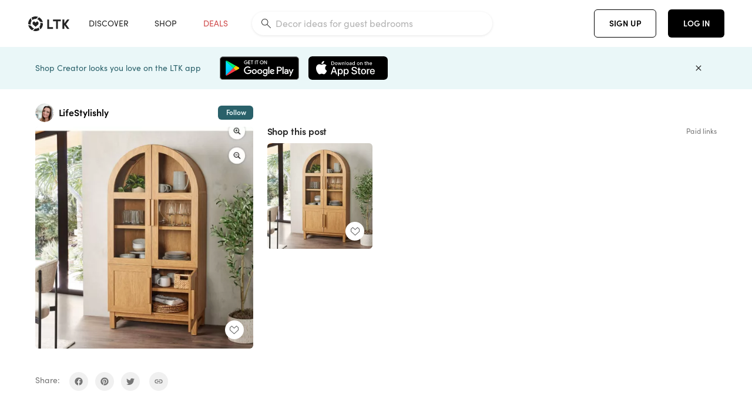

--- FILE ---
content_type: text/html; charset=utf-8
request_url: https://www.shopltk.com/explore/LifeStylishly/posts/0cdfcdef-3ee7-11ef-855d-0242ac11001f
body_size: 113480
content:
<!doctype html>
<html data-n-head-ssr lang="en" data-n-head="%7B%22lang%22:%7B%22ssr%22:%22en%22%7D%7D">
  <head >
    <meta data-n-head="ssr" data-hid="charset" charset="utf-8"><meta data-n-head="ssr" name="viewport" content="width=device-width, initial-scale=1"><meta data-n-head="ssr" name="referrer" content="always"><meta data-n-head="ssr" name="color-scheme" content="light"><meta data-n-head="ssr" name="application-name" content="LTK"><meta data-n-head="ssr" name="msapplication-TileColor" content="#FFFFFF"><meta data-n-head="ssr" name="msapplication-TileImage" content="/favicon-144.png?v=4"><meta data-n-head="ssr" data-hid="mobile-web-app-capable" name="mobile-web-app-capable" content="yes"><meta data-n-head="ssr" data-hid="apple-mobile-web-app-capable" name="apple-mobile-web-app-capable" content="yes"><meta data-n-head="ssr" data-hid="apple-mobile-web-app-status-bar-style" name="apple-mobile-web-app-status-bar-style" content="default"><meta data-n-head="ssr" data-hid="apple-mobile-web-app-title" name="apple-mobile-web-app-title" content="LTK"><meta data-n-head="ssr" data-hid="theme-color" name="theme-color" content="#FFFFFF"><meta data-n-head="ssr" data-hid="og:type" name="og:type" property="og:type" content="website"><meta data-n-head="ssr" data-hid="og:site_name" name="og:site_name" property="og:site_name" content="LTK"><meta data-n-head="ssr" data-hid="twitter:site" name="twitter:site" property="twitter:site" content="@liketoknow.it"><meta data-n-head="ssr" data-hid="twitter:creator" name="twitter:creator" property="twitter:creator" content="@liketoknow.it"><meta data-n-head="ssr" data-hid="og:title" property="og:title" content="LifeStylishly on LTK"><meta data-n-head="ssr" data-hid="description" name="description" content="Shop the latest from LifeStylishly on LTK, the easiest way to shop everything from your favorite creators."><meta data-n-head="ssr" data-hid="og:description" property="og:description" content="Shop the latest from LifeStylishly on LTK, the easiest way to shop everything from your favorite creators."><meta data-n-head="ssr" data-hid="og:url" property="og:url" content="https://www.shopltk.com/explore/LifeStylishly/posts/0cdfcdef-3ee7-11ef-855d-0242ac11001f"><meta data-n-head="ssr" data-hid="al:ios:url" property="al:ios:url" content="com.rewardstyle.ltk://explore/LifeStylishly/posts/0cdfcdef-3ee7-11ef-855d-0242ac11001f"><meta data-n-head="ssr" data-hid="al:ios:app_name" property="al:ios:app_name" content="LTK"><meta data-n-head="ssr" data-hid="al:ios:app_store_id" property="al:ios:app_store_id" content="1154027990"><meta data-n-head="ssr" data-hid="al:android:url" property="al:android:url" content="com.rewardstyle.liketoknowit://explore/LifeStylishly/posts/0cdfcdef-3ee7-11ef-855d-0242ac11001f"><meta data-n-head="ssr" data-hid="al:android:app_name" property="al:android:app_name" content="LTK"><meta data-n-head="ssr" data-hid="al:android:package" property="al:android:package" content="com.rewardstyle.liketoknowit"><meta data-n-head="ssr" data-hid="branch:deeplink:$deeplink_path" property="branch:deeplink:$deeplink_path" content="/explore/LifeStylishly/posts/0cdfcdef-3ee7-11ef-855d-0242ac11001f"><meta data-n-head="ssr" data-hid="branch:deeplink:app_url" property="branch:deeplink:app_url" content="explore/LifeStylishly/posts/0cdfcdef-3ee7-11ef-855d-0242ac11001f"><meta data-n-head="ssr" data-hid="branch:deeplink:title" property="branch:deeplink:title" content="Get my full shop experience"><meta data-n-head="ssr" data-hid="branch:deeplink:subtitle" property="branch:deeplink:subtitle" content="Download the LTK app now to shop all of my favorite finds in one place."><meta data-n-head="ssr" data-hid="branch:deeplink:button" property="branch:deeplink:button" content="Get the free LTK app"><meta data-n-head="ssr" data-hid="branch:deeplink:getButton" property="branch:deeplink:getButton" content="GET"><meta data-n-head="ssr" data-hid="branch:deeplink:openButton" property="branch:deeplink:openButton" content="OPEN"><meta data-n-head="ssr" data-hid="branch:deeplink:page" property="branch:deeplink:page" content="post_page"><meta data-n-head="ssr" data-hid="branch:deeplink:continue" property="branch:deeplink:continue" content="Continue on web"><meta data-n-head="ssr" data-hid="branch:deeplink:title_treatment" property="branch:deeplink:title_treatment" content="Get my full LTK experience"><meta data-n-head="ssr" data-hid="branch:deeplink:subtitle_treatment" property="branch:deeplink:subtitle_treatment" content="Download the LTK app to shop my favorites and get notified when I post fresh content."><meta data-n-head="ssr" data-hid="branch:deeplink:button_treatment" property="branch:deeplink:button_treatment" content="Get the LTK app"><meta data-n-head="ssr" data-hid="branch:deeplink:avatarUrl" property="branch:deeplink:avatarUrl" content="https://avatar-cdn.liketoknow.it/c5f1c749-43f4-11eb-81a2-091da778ad0b.d471c269-5621-4933-a3e9-689253ef4399"><meta data-n-head="ssr" data-hid="og:image" property="og:image" content="https://product-images-cdn.liketoknow.it/5PbK1MdUscjmhzX.2L1SLXpQ.shHiDf91y7s6R9trT.AuT5cn6j7NrSdTM07eeRA00ZYTLSmdRcUBSsZO.D6jYRjifAP0ewHznHOSv39rY6TvL4UWvHWVRG.WFBayKakNzH2JO2KQxuihG.j12ASFyI0tKDdwTr3zRAJBvQ39uzwiO10eMdqop3ZrNc-"><meta data-n-head="ssr" data-hid="og:image:secure_url" property="og:image:secure_url" content="https://product-images-cdn.liketoknow.it/5PbK1MdUscjmhzX.2L1SLXpQ.shHiDf91y7s6R9trT.AuT5cn6j7NrSdTM07eeRA00ZYTLSmdRcUBSsZO.D6jYRjifAP0ewHznHOSv39rY6TvL4UWvHWVRG.WFBayKakNzH2JO2KQxuihG.j12ASFyI0tKDdwTr3zRAJBvQ39uzwiO10eMdqop3ZrNc-"><meta data-n-head="ssr" data-hid="og:image:width" property="og:image:width" content="2012"><meta data-n-head="ssr" data-hid="og:image:height" property="og:image:height" content="2048"><meta data-n-head="ssr" data-hid="twitter:card" name="twitter:card" content="summary_large_image"><title>LifeStylishly on LTK</title><link data-n-head="ssr" rel="icon" type="image/png" href="/favicon.png?v=4" sizes="32x32"><link data-n-head="ssr" rel="icon" type="image/png" href="/favicon-128.png?v=4" sizes="128x128"><link data-n-head="ssr" rel="icon" type="image/png" href="/favicon-192.png?v=4" sizes="192x192"><link data-n-head="ssr" rel="shortcut icon" type="image/png" href="/favicon-196.png?v=4" sizes="196x196"><link data-n-head="ssr" rel="apple-touch-icon" href="/favicon-152.png?v=4" sizes="152x152"><link data-n-head="ssr" rel="apple-touch-icon" href="/favicon-180.png?v=4" sizes="180x180"><link data-n-head="ssr" data-hid="apple-touch-startup-image-iphonexsmax" rel="apple-touch-startup-image" href="/static/icons/splash_iphonexsmax_1242x2688.6b17fa.png" media="(device-width: 414px) and (device-height: 896px) and (-webkit-device-pixel-ratio: 3)"><link data-n-head="ssr" data-hid="apple-touch-startup-image-iphonexr" rel="apple-touch-startup-image" href="/static/icons/splash_iphonexr_828x1792.6b17fa.png" media="(device-width: 414px) and (device-height: 896px) and (-webkit-device-pixel-ratio: 2)"><link data-n-head="ssr" data-hid="apple-touch-startup-image-iphonex" rel="apple-touch-startup-image" href="/static/icons/splash_iphonex_1125x2436.6b17fa.png" media="(device-width: 375px) and (device-height: 812px) and (-webkit-device-pixel-ratio: 3)"><link data-n-head="ssr" data-hid="apple-touch-startup-image-iphoneplus" rel="apple-touch-startup-image" href="/static/icons/splash_iphoneplus_1242x2208.6b17fa.png" media="(device-width: 414px) and (device-height: 736px) and (-webkit-device-pixel-ratio: 3)"><link data-n-head="ssr" data-hid="apple-touch-startup-image-iphone6" rel="apple-touch-startup-image" href="/static/icons/splash_iphone6_750x1334.6b17fa.png" media="(device-width: 375px) and (device-height: 667px) and (-webkit-device-pixel-ratio: 2)"><link data-n-head="ssr" data-hid="apple-touch-startup-image-iphone5" rel="apple-touch-startup-image" href="/static/icons/splash_iphone5_640x1136.6b17fa.png" media="(device-width: 320px) and (device-height: 568px) and (-webkit-device-pixel-ratio: 2)"><link data-n-head="ssr" data-hid="shortcut-icon" rel="shortcut icon" href="/static/icons/icon_64x64.6b17fa.png"><link data-n-head="ssr" data-hid="apple-touch-icon" rel="apple-touch-icon" href="/static/icons/icon_512x512.6b17fa.png" sizes="512x512"><link data-n-head="ssr" media="(device-width: 320px) and (device-height: 568px) and (-webkit-device-pixel-ratio: 2)" rel="apple-touch-startup-image" data-hid="apple-touch-startup-image-iphonese"><link data-n-head="ssr" media="(device-width: 768px) and (device-height: 1024px) and (-webkit-device-pixel-ratio: 2)" rel="apple-touch-startup-image" data-hid="apple-touch-startup-image-ipad"><link data-n-head="ssr" media="(device-width: 834px) and (device-height: 1112px) and (-webkit-device-pixel-ratio: 2)" rel="apple-touch-startup-image" data-hid="apple-touch-startup-image-ipadpro1"><link data-n-head="ssr" media="(device-width: 834px) and (device-height: 1194px) and (-webkit-device-pixel-ratio: 2)" rel="apple-touch-startup-image" data-hid="apple-touch-startup-image-ipadpro2"><link data-n-head="ssr" media="(device-width: 1024px) and (device-height: 1366px) and (-webkit-device-pixel-ratio: 2)" rel="apple-touch-startup-image" data-hid="apple-touch-startup-image-ipadpro3"><link data-n-head="ssr" rel="manifest" href="/static/manifest.2afe73c5.json" data-hid="manifest"><link data-n-head="ssr" rel="canonical" href="https://www.shopltk.com/explore/LifeStylishly/posts/0cdfcdef-3ee7-11ef-855d-0242ac11001f"><link data-n-head="ssr" vmid="preload" rel="preload" as="image" imagesrcset="https://product-images-cdn.liketoknow.it/5PbK1MdUscjmhzX.2L1SLXpQ.shHiDf91y7s6R9trT.AuT5cn6j7NrSdTM07eeRA00ZYTLSmdRcUBSsZO.D6jYRjifAP0ewHznHOSv39rY6TvL4UWvHWVRG.WFBayKakNzH2JO2KQxuihG.j12ASFyI0tKDdwTr3zRAJBvQ39uzwiO10eMdqop3ZrNc-?v=0&amp;auto=format&amp;fm=webp&amp;w=450&amp;q=80&amp;dpr=1 1x, https://product-images-cdn.liketoknow.it/5PbK1MdUscjmhzX.2L1SLXpQ.shHiDf91y7s6R9trT.AuT5cn6j7NrSdTM07eeRA00ZYTLSmdRcUBSsZO.D6jYRjifAP0ewHznHOSv39rY6TvL4UWvHWVRG.WFBayKakNzH2JO2KQxuihG.j12ASFyI0tKDdwTr3zRAJBvQ39uzwiO10eMdqop3ZrNc-?v=0&amp;auto=format&amp;fm=webp&amp;w=450&amp;q=80&amp;dpr=2 2x, https://product-images-cdn.liketoknow.it/5PbK1MdUscjmhzX.2L1SLXpQ.shHiDf91y7s6R9trT.AuT5cn6j7NrSdTM07eeRA00ZYTLSmdRcUBSsZO.D6jYRjifAP0ewHznHOSv39rY6TvL4UWvHWVRG.WFBayKakNzH2JO2KQxuihG.j12ASFyI0tKDdwTr3zRAJBvQ39uzwiO10eMdqop3ZrNc-?v=0&amp;auto=format&amp;fm=webp&amp;w=450&amp;q=80&amp;dpr=3 3x"><script data-n-head="ssr" data-hid="gtm-script">window['dataLayer']=[];if(!window._gtm_init){window._gtm_init=1;(function(w,n,d,m,e,p){w[d]=(w[d]==1||n[d]=='yes'||n[d]==1||n[m]==1||(w[e]&&w[e][p]&&w[e][p]()))?1:0})(window,navigator,'doNotTrack','msDoNotTrack','external','msTrackingProtectionEnabled');(function(w,d,s,l,x,y){w[x]={};w._gtm_inject=function(i){if(w.doNotTrack||w[x][i])return;w[x][i]=1;w[l]=w[l]||[];w[l].push({'gtm.start':new Date().getTime(),event:'gtm.js'});var f=d.getElementsByTagName(s)[0],j=d.createElement(s);j.async=true;j.src='https://www.googletagmanager.com/gtm.js?id='+i;f.parentNode.insertBefore(j,f);}})(window,document,'script','dataLayer','_gtm_ids','_gtm_inject')};["GTM-TFZXHKL&"].forEach(function(i){window._gtm_inject(i)})</script><script data-n-head="ssr" type="application/ld+json">{"@context":"http://schema.org/","@type":"BlogPosting","sharedContent":{"@type":"CreativeWork","thumbnailUrl":"https://product-images-cdn.liketoknow.it/5PbK1MdUscjmhzX.2L1SLXpQ.shHiDf91y7s6R9trT.AuT5cn6j7NrSdTM07eeRA00ZYTLSmdRcUBSsZO.D6jYRjifAP0ewHznHOSv39rY6TvL4UWvHWVRG.WFBayKakNzH2JO2KQxuihG.j12ASFyI0tKDdwTr3zRAJBvQ39uzwiO10eMdqop3ZrNc-","text":""},"articleBody":"","creator":{"@type":"Organization","description":"Follow me on Instagram @Lifestylishly","logo":"https://avatar-cdn.liketoknow.it/c5f1c749-43f4-11eb-81a2-091da778ad0b.d471c269-5621-4933-a3e9-689253ef4399","name":"LifeStylishly | LTK","url":"https://www.shopltk.com/explore/LifeStylishly"},"datePublished":"2024-07-10T18:06:00+00:00","headline":"Better Homes &amp; Gardens Juliet … Curated on LTK","image":"https://product-images-cdn.liketoknow.it/5PbK1MdUscjmhzX.2L1SLXpQ.shHiDf91y7s6R9trT.AuT5cn6j7NrSdTM07eeRA00ZYTLSmdRcUBSsZO.D6jYRjifAP0ewHznHOSv39rY6TvL4UWvHWVRG.WFBayKakNzH2JO2KQxuihG.j12ASFyI0tKDdwTr3zRAJBvQ39uzwiO10eMdqop3ZrNc-","url":"https://www.shopltk.com/explore/LifeStylishly/posts/0cdfcdef-3ee7-11ef-855d-0242ac11001f"}</script><link rel="preload" href="/static/a761018.js" as="script"><link rel="preload" href="/static/7755ee8.js" as="script"><link rel="preload" href="/static/css/715a7ad.css" as="style"><link rel="preload" href="/static/2680517.js" as="script"><link rel="preload" href="/static/css/9473e77.css" as="style"><link rel="preload" href="/static/7e01cf6.js" as="script"><link rel="preload" href="/static/css/3384c50.css" as="style"><link rel="preload" href="/static/bbd1506.js" as="script"><link rel="preload" href="/static/css/799f007.css" as="style"><link rel="preload" href="/static/788bd4d.js" as="script"><link rel="preload" href="/static/css/046a22e.css" as="style"><link rel="preload" href="/static/09ade6c.js" as="script"><link rel="preload" href="/static/css/ee5d34a.css" as="style"><link rel="preload" href="/static/268360a.js" as="script"><link rel="preload" href="/static/css/beb8def.css" as="style"><link rel="preload" href="/static/48f28cb.js" as="script"><link rel="stylesheet" href="/static/css/715a7ad.css"><link rel="stylesheet" href="/static/css/9473e77.css"><link rel="stylesheet" href="/static/css/3384c50.css"><link rel="stylesheet" href="/static/css/799f007.css"><link rel="stylesheet" href="/static/css/046a22e.css"><link rel="stylesheet" href="/static/css/ee5d34a.css"><link rel="stylesheet" href="/static/css/beb8def.css">
  </head>
  <body >
    <noscript data-n-head="ssr" data-hid="gtm-noscript" data-pbody="true"><iframe src="https://www.googletagmanager.com/ns.html?id=GTM-TFZXHKL&&" height="0" width="0" style="display:none;visibility:hidden" title="gtm"></iframe></noscript><div data-server-rendered="true" id="__nuxt"><!----><div id="__layout"><div data-app="true" data-fetch-key="DefaultLayout:0" id="app" class="v-application v-application--is-ltr theme--light"><div class="v-application--wrap"><header class="ltk-header site-header v-sheet theme--light elevation-0 v-toolbar v-app-bar v-app-bar--fixed" style="height:80px;margin-top:0px;transform:translateY(0px);left:0px;right:0px;" data-v-1082540e data-v-9dfe58f0><div class="v-toolbar__content" style="height:80px;"><div class="container flex-nowrap pa-0 branch-journeys-top white fill-height" data-v-1082540e><div class="v-toolbar__items" data-v-1082540e><a href="/" class="ltk-logo d-flex align-self-center pr-md-3 pr-xl-5 pl-3 pl-md-0" data-v-290a3398 data-v-1082540e><svg height="25px" width="70px" viewBox="0 0 70 25" fill="none" xmlns="http://www.w3.org/2000/svg" xmlns:xlink="http://www.w3.org/1999/xlink" data-v-290a3398><title data-v-290a3398>LTK</title> <path fill-rule="evenodd" clip-rule="evenodd" d="M18.0692 18.9455C18.0568 18.8992 18.0217 18.8624 17.9759 18.8478C17.9302 18.8332 17.8801 18.8429 17.8431 18.8734C16.1555 20.2595 13.9917 20.9333 11.8132 20.751C11.7715 20.7471 11.7303 20.7621 11.7011 20.792L8.40645 24.0878C8.37213 24.1221 8.35794 24.1716 8.3689 24.2188C8.37986 24.266 8.41442 24.3042 8.46036 24.3199C9.77623 24.7694 11.1574 24.9991 12.5483 25C14.8553 25.0001 17.1172 24.3634 19.0837 23.1603C19.136 23.1275 19.1608 23.0646 19.1449 23.0051L18.0692 18.9455ZM4.90108 15.8862L0.40818 14.6886C0.361852 14.6762 0.312366 14.6882 0.276985 14.7206C0.241604 14.7529 0.225234 14.801 0.233586 14.8481C0.846198 18.4078 3.43142 21.9022 6.66602 23.544C6.68503 23.5536 6.70597 23.5588 6.72728 23.5593C6.76564 23.5599 6.80261 23.5449 6.82958 23.5177L9.81178 20.5354C9.8461 20.5011 9.86029 20.4516 9.84933 20.4044C9.83837 20.3572 9.80381 20.3189 9.75787 20.3032C7.69643 19.5969 5.87085 17.9343 4.99358 15.965C4.97652 15.926 4.94241 15.8969 4.90108 15.8862ZM24.9488 11.7277L20.8621 10.7238C20.8151 10.7123 20.7655 10.7256 20.7307 10.7591C20.6959 10.7926 20.6808 10.8415 20.6906 10.8888C21.1451 13.1006 20.6152 15.5141 19.2742 17.3471C19.249 17.3812 19.2406 17.4248 19.2515 17.4657L20.4388 21.9462C20.451 21.9928 20.4864 22.03 20.5325 22.0446C20.5464 22.0489 20.5608 22.0513 20.5754 22.0513C20.6083 22.0511 20.6402 22.0394 20.6654 22.0183C23.5931 19.5694 25.2753 15.6754 25.0554 11.856C25.0523 11.7944 25.0089 11.7422 24.9488 11.7277ZM12.5526 10.5747L9.97964 8.26938C9.92634 8.22097 9.84486 8.22097 9.79156 8.26938L7.62414 10.213C7.59422 10.2395 7.57724 10.2776 7.57758 10.3175V13.155C7.57748 13.1948 7.59441 13.2329 7.62414 13.2595L12.4564 17.5921C12.4821 17.6153 12.5155 17.6283 12.5502 17.6283C12.5866 17.6293 12.6222 17.6164 12.6494 17.5921L17.4817 13.2595C17.5112 13.2327 17.528 13.1948 17.5282 13.155V10.3175C17.5284 10.2776 17.5114 10.2396 17.4817 10.213L15.3143 8.26938C15.2607 8.22117 15.1792 8.22117 15.1256 8.26938L12.5526 10.5747ZM4.56108 3.1033C4.54834 3.05708 4.51276 3.02059 4.46679 3.00659C4.42083 2.99259 4.37087 3.00303 4.33441 3.03426C1.47964 5.46118 -0.138883 9.15351 0.00936958 12.9106C0.0118837 12.9722 0.0543641 13.025 0.114126 13.0407L4.18494 14.1253C4.19672 14.1284 4.20887 14.1301 4.22108 14.1302V14.1332C4.26299 14.133 4.30266 14.1143 4.32938 14.0821C4.35611 14.0499 4.36715 14.0075 4.35953 13.9664C3.95337 11.8016 4.48634 9.44496 5.78692 7.66142C5.81268 7.62621 5.8206 7.58107 5.80836 7.53922L4.56108 3.1033ZM24.8091 9.92765C24.1408 6.44918 21.6695 3.14057 18.5139 1.49574C18.4592 1.46696 18.392 1.47738 18.3485 1.5214L15.3933 4.4964C15.3591 4.53017 15.345 4.57921 15.3559 4.62594C15.3663 4.67281 15.4001 4.7111 15.4454 4.72736C17.4021 5.43552 19.1584 7.03514 20.0277 8.90177C20.0457 8.94055 20.0804 8.96909 20.122 8.97937L24.637 10.0877C24.648 10.0907 24.6593 10.0921 24.6707 10.092V10.0945C24.7127 10.0945 24.7525 10.0758 24.7793 10.0435C24.806 10.0113 24.817 9.96879 24.8091 9.92765ZM16.8219 0.808682C16.811 0.7617 16.7768 0.723523 16.7312 0.707541C13.1542 -0.550524 9.10605 -0.113043 5.9027 1.87762C5.84943 1.91046 5.82443 1.97454 5.84144 2.03465L6.97477 6.0673C6.98776 6.11323 7.02332 6.14939 7.06912 6.16323C7.0826 6.16739 7.09665 6.16945 7.11077 6.16936C7.1443 6.16985 7.1769 6.15836 7.20266 6.13696C8.93588 4.69651 11.1793 4.01603 13.4231 4.25017C13.4656 4.25461 13.5077 4.23954 13.5377 4.20923L16.7845 0.939113C16.8186 0.904897 16.8327 0.855665 16.8219 0.808682ZM42.2547 7.92899C42.2547 8.09033 42.4251 8.30501 42.5561 8.30501H47.378V21.0319C47.378 21.1958 47.5052 21.3571 47.6362 21.3571H50.307C50.438 21.3571 50.5691 21.1926 50.5691 21.0319V8.30501H55.3078C55.4369 8.30501 55.6092 8.09033 55.6092 7.92899V5.61951C55.6092 5.45882 55.4388 5.24414 55.3078 5.24414H42.5561C42.427 5.24414 42.2547 5.45882 42.2547 5.61951V7.92899ZM61.4816 11.5779H61.7063L66.2275 5.45228C66.3277 5.29037 66.5103 5.19713 66.7012 5.21027H69.8031C69.8555 5.20477 69.9076 5.22253 69.9455 5.2588C69.9835 5.29507 70.0033 5.34613 69.9997 5.39828C69.9997 5.50562 69.9781 5.55897 69.8923 5.66631L64.2952 13.3058L69.8903 20.8672C69.9768 20.9746 69.9984 21.0286 69.9984 21.1359C70.002 21.1881 69.9821 21.2391 69.9442 21.2754C69.9063 21.3117 69.8542 21.3294 69.8018 21.3239H66.6999C66.5089 21.3371 66.3264 21.2438 66.2262 21.0819L61.705 14.9602H61.4835V20.9811C61.4835 21.1424 61.3525 21.3571 61.2214 21.3571H58.5507C58.4196 21.3571 58.2925 21.1958 58.2925 21.0318V5.56417C58.2925 5.40284 58.4236 5.24215 58.5507 5.24215H61.2214C61.3525 5.24215 61.4835 5.40284 61.4835 5.56417L61.4816 11.5779ZM41.9512 18.293H35.5777L35.5797 5.56415C35.5797 5.40281 35.4486 5.24213 35.3176 5.24213H32.6468C32.5191 5.24213 32.388 5.40281 32.388 5.56415V21.0286C32.388 21.1925 32.5158 21.3538 32.6468 21.3538H41.9512C42.0803 21.3538 42.2527 21.1391 42.2527 20.9778V18.669C42.2527 18.5076 42.0823 18.293 41.9512 18.293Z" fill="#222222" data-v-290a3398></path></svg></a></div> <!----> <!----> <!----><!----><!----><!----><!----><!----><!----><!----><!----><!----><!----></div></div></header> <main class="v-main" style="padding-top:80px;padding-right:0px;padding-bottom:0!important;padding-left:0px;--vuetify-app-bar-height:0px;--branch-journey-banner-height:0px;"><div class="v-main__wrap"><!----> <div class="container ltk-post-page fill-height align-start pt-0 pt-md-6" data-v-cf1d275e data-v-cf1d275e><div class="row align-start" data-v-cf1d275e data-v-cf1d275e><div class="col col-12 align-self-start" data-v-cf1d275e data-v-cf1d275e><div data-v-cf1d275e><div class="row ltk-item justify-center" data-v-06a65688 data-v-06a65688 data-v-cf1d275e><div class="col-sm-6 col-md-4 col-12" data-v-06a65688 data-v-06a65688><div class="row ltk-profile-header flex-nowrap no-gutters align-center" data-v-86fc8f82 data-v-86fc8f82 data-v-06a65688><div class="col col-auto" data-v-86fc8f82 data-v-86fc8f82><a href="/explore/LifeStylishly" class="ltk-black--text nuxt-link-active" data-v-86fc8f82><div class="position-relative" data-v-86fc8f82><div alt="LifeStylishly on LTK" class="v-avatar mr-2" style="height:32px;min-width:32px;width:32px;" data-v-86fc8f82><img src="https://avatar-cdn.liketoknow.it/c5f1c749-43f4-11eb-81a2-091da778ad0b.d471c269-5621-4933-a3e9-689253ef4399?v=0&amp;auto=format&amp;fm=webp&amp;w=100&amp;h=100&amp;fit=crop&amp;q=80&amp;dpr=1" loading="lazy" width="32" height="32" alt="LifeStylishly on LTK" class="c-image" data-v-d05415aa></div> <!----><!----><!----></div></a></div> <div class="col-sm-7 col-8" data-v-86fc8f82 data-v-86fc8f82><a href="/explore/LifeStylishly" class="ltk-black--text d-block mr-2 nuxt-link-active" data-v-86fc8f82><div class="text-truncate text-subtitle-subtitle1-sofiapro"><!---->LifeStylishly
    </div></a> <!----></div> <!----></div> <div class="row my-2 no-gutters" data-v-06a65688 data-v-06a65688><div class="ltk-hero-img-container col col-12" data-v-06a65688 data-v-06a65688><div class="client-only-placeholder" data-v-06a65688 data-v-06a65688><div payload="[object Object]" data-v-5cfe282b data-v-06a65688><div><a href="/explore/LifeStylishly/posts/0cdfcdef-3ee7-11ef-855d-0242ac11001f" aria-current="page" tabindex="0" class="nuxt-link-exact-active nuxt-link-active v-card v-card--flat v-card--link v-sheet theme--light" style="max-height:100%;max-width:100%;width:450px;" data-v-5cfe282b><div max-height="100%" max-width="100%" srcset="https://product-images-cdn.liketoknow.it/5PbK1MdUscjmhzX.2L1SLXpQ.shHiDf91y7s6R9trT.AuT5cn6j7NrSdTM07eeRA00ZYTLSmdRcUBSsZO.D6jYRjifAP0ewHznHOSv39rY6TvL4UWvHWVRG.WFBayKakNzH2JO2KQxuihG.j12ASFyI0tKDdwTr3zRAJBvQ39uzwiO10eMdqop3ZrNc-?v=0&amp;auto=format&amp;fm=webp&amp;w=450&amp;q=80&amp;dpr=1 1x, https://product-images-cdn.liketoknow.it/5PbK1MdUscjmhzX.2L1SLXpQ.shHiDf91y7s6R9trT.AuT5cn6j7NrSdTM07eeRA00ZYTLSmdRcUBSsZO.D6jYRjifAP0ewHznHOSv39rY6TvL4UWvHWVRG.WFBayKakNzH2JO2KQxuihG.j12ASFyI0tKDdwTr3zRAJBvQ39uzwiO10eMdqop3ZrNc-?v=0&amp;auto=format&amp;fm=webp&amp;w=450&amp;q=80&amp;dpr=2 2x, https://product-images-cdn.liketoknow.it/5PbK1MdUscjmhzX.2L1SLXpQ.shHiDf91y7s6R9trT.AuT5cn6j7NrSdTM07eeRA00ZYTLSmdRcUBSsZO.D6jYRjifAP0ewHznHOSv39rY6TvL4UWvHWVRG.WFBayKakNzH2JO2KQxuihG.j12ASFyI0tKDdwTr3zRAJBvQ39uzwiO10eMdqop3ZrNc-?v=0&amp;auto=format&amp;fm=webp&amp;w=450&amp;q=80&amp;dpr=3 3x" alt="" role="presentation" class="ltk-hero-image d-block fill-height ltk-img grey-10 rounded" style="padding-bottom:101.78926441351888%;" data-v-5cfe282b><img src="https://product-images-cdn.liketoknow.it/5PbK1MdUscjmhzX.2L1SLXpQ.shHiDf91y7s6R9trT.AuT5cn6j7NrSdTM07eeRA00ZYTLSmdRcUBSsZO.D6jYRjifAP0ewHznHOSv39rY6TvL4UWvHWVRG.WFBayKakNzH2JO2KQxuihG.j12ASFyI0tKDdwTr3zRAJBvQ39uzwiO10eMdqop3ZrNc-?v=0&amp;auto=format&amp;fm=webp&amp;w=450&amp;q=80&amp;dpr=1" loading="lazy" width="450" height="458.0516898608349" rounded="true" max-height="100%" max-width="100%" srcset="https://product-images-cdn.liketoknow.it/5PbK1MdUscjmhzX.2L1SLXpQ.shHiDf91y7s6R9trT.AuT5cn6j7NrSdTM07eeRA00ZYTLSmdRcUBSsZO.D6jYRjifAP0ewHznHOSv39rY6TvL4UWvHWVRG.WFBayKakNzH2JO2KQxuihG.j12ASFyI0tKDdwTr3zRAJBvQ39uzwiO10eMdqop3ZrNc-?v=0&amp;auto=format&amp;fm=webp&amp;w=450&amp;q=80&amp;dpr=1 1x, https://product-images-cdn.liketoknow.it/5PbK1MdUscjmhzX.2L1SLXpQ.shHiDf91y7s6R9trT.AuT5cn6j7NrSdTM07eeRA00ZYTLSmdRcUBSsZO.D6jYRjifAP0ewHznHOSv39rY6TvL4UWvHWVRG.WFBayKakNzH2JO2KQxuihG.j12ASFyI0tKDdwTr3zRAJBvQ39uzwiO10eMdqop3ZrNc-?v=0&amp;auto=format&amp;fm=webp&amp;w=450&amp;q=80&amp;dpr=2 2x, https://product-images-cdn.liketoknow.it/5PbK1MdUscjmhzX.2L1SLXpQ.shHiDf91y7s6R9trT.AuT5cn6j7NrSdTM07eeRA00ZYTLSmdRcUBSsZO.D6jYRjifAP0ewHznHOSv39rY6TvL4UWvHWVRG.WFBayKakNzH2JO2KQxuihG.j12ASFyI0tKDdwTr3zRAJBvQ39uzwiO10eMdqop3ZrNc-?v=0&amp;auto=format&amp;fm=webp&amp;w=450&amp;q=80&amp;dpr=3 3x" alt="" role="presentation" class="c-image" data-v-d05415aa></div> <!----></a></div></div></div> <div class="ltk-hero-overlay" data-v-06a65688><!----> <button type="button" aria-label="add post to favorites" opacity="86" id="coachmarkTarget" absolute="" class="v-btn--like ltk-favorite-icon v-btn v-btn--absolute v-btn--fab v-btn--has-bg v-btn--round theme--light elevation-0 v-size--default ltk-whitn" data-v-00a44d36 data-v-06a65688><span class="v-btn__content"><i aria-hidden="true" class="v-icon notranslate capsule capsule-consumer-heart-logo-outline-16 theme--light"></i></span></button></div> <!----></div></div> <div class="row no-gutters" data-v-06a65688 data-v-06a65688><div class="col col-12" data-v-06a65688 data-v-06a65688><div class="text-body-body1-sofiapro" data-v-2ab19316 data-v-06a65688><p class="ltk-caption text-body-body1-sofiapro grey-70--text mb-2" data-v-2ab19316>
    
  </p> </div></div> <!----> <div class="col col-12" data-v-06a65688 data-v-06a65688><div class="pt-6" data-v-06a65688><span class="mr-3 grey-50--text">Share:</span> <a href="https://www.facebook.com/dialog/feed?app_id=258637720963039&amp;link=https%3A%2F%2Fliketk.it%2F4KTtH&amp;picture=https%3A%2F%2Fproduct-images-cdn.liketoknow.it%2F5PbK1MdUscjmhzX.2L1SLXpQ.shHiDf91y7s6R9trT.AuT5cn6j7NrSdTM07eeRA00ZYTLSmdRcUBSsZO.D6jYRjifAP0ewHznHOSv39rY6TvL4UWvHWVRG.WFBayKakNzH2JO2KQxuihG.j12ASFyI0tKDdwTr3zRAJBvQ39uzwiO10eMdqop3ZrNc-%3Fv%3D0%26auto%3Dformat%26fm%3Dwebp%26w%3D405%26fit%3Dcrop%26q%3D80" target="_blank" aria-label="share on facebook" rel="noopener" class="v-btn v-btn--fab v-btn--has-bg v-btn--round theme--light elevation-0 v-size--default grey-10 text-decoration-none mr-3"><span class="v-btn__content"><span aria-hidden="true" class="v-icon notranslate theme--light grey-50--text"><svg xmlns="http://www.w3.org/2000/svg" viewBox="0 0 24 24" role="img" aria-hidden="true" class="v-icon__svg"><path d="M12 2.04C6.5 2.04 2 6.53 2 12.06C2 17.06 5.66 21.21 10.44 21.96V14.96H7.9V12.06H10.44V9.85C10.44 7.34 11.93 5.96 14.22 5.96C15.31 5.96 16.45 6.15 16.45 6.15V8.62H15.19C13.95 8.62 13.56 9.39 13.56 10.18V12.06H16.34L15.89 14.96H13.56V21.96A10 10 0 0 0 22 12.06C22 6.53 17.5 2.04 12 2.04Z"></path></svg></span></span></a><a href="https://www.pinterest.com/pin/create/button/?media=https%3A%2F%2Fproduct-images-cdn.liketoknow.it%2F5PbK1MdUscjmhzX.2L1SLXpQ.shHiDf91y7s6R9trT.AuT5cn6j7NrSdTM07eeRA00ZYTLSmdRcUBSsZO.D6jYRjifAP0ewHznHOSv39rY6TvL4UWvHWVRG.WFBayKakNzH2JO2KQxuihG.j12ASFyI0tKDdwTr3zRAJBvQ39uzwiO10eMdqop3ZrNc-%3Fv%3D0%26auto%3Dformat%26fm%3Dwebp%26w%3D405%26fit%3Dcrop%26q%3D80&amp;url=https%3A%2F%2Fliketk.it%2F4KTtH" target="_blank" aria-label="share on pinterest" rel="noopener" class="v-btn v-btn--fab v-btn--has-bg v-btn--round theme--light elevation-0 v-size--default grey-10 text-decoration-none mr-3"><span class="v-btn__content"><span aria-hidden="true" class="v-icon notranslate theme--light grey-50--text"><svg xmlns="http://www.w3.org/2000/svg" viewBox="0 0 24 24" role="img" aria-hidden="true" class="v-icon__svg"><path d="M9.04,21.54C10,21.83 10.97,22 12,22A10,10 0 0,0 22,12A10,10 0 0,0 12,2A10,10 0 0,0 2,12C2,16.25 4.67,19.9 8.44,21.34C8.35,20.56 8.26,19.27 8.44,18.38L9.59,13.44C9.59,13.44 9.3,12.86 9.3,11.94C9.3,10.56 10.16,9.53 11.14,9.53C12,9.53 12.4,10.16 12.4,10.97C12.4,11.83 11.83,13.06 11.54,14.24C11.37,15.22 12.06,16.08 13.06,16.08C14.84,16.08 16.22,14.18 16.22,11.5C16.22,9.1 14.5,7.46 12.03,7.46C9.21,7.46 7.55,9.56 7.55,11.77C7.55,12.63 7.83,13.5 8.29,14.07C8.38,14.13 8.38,14.21 8.35,14.36L8.06,15.45C8.06,15.62 7.95,15.68 7.78,15.56C6.5,15 5.76,13.18 5.76,11.71C5.76,8.55 8,5.68 12.32,5.68C15.76,5.68 18.44,8.15 18.44,11.43C18.44,14.87 16.31,17.63 13.26,17.63C12.29,17.63 11.34,17.11 11,16.5L10.33,18.87C10.1,19.73 9.47,20.88 9.04,21.57V21.54Z"></path></svg></span></span></a><a href="https://twitter.com/intent/tweet?hashtags=liketkit&amp;text=%40liketoknowit&amp;url=https%3A%2F%2Fliketk.it%2F4KTtH" target="_blank" aria-label="share on twitter" rel="noopener" class="v-btn v-btn--fab v-btn--has-bg v-btn--round theme--light elevation-0 v-size--default grey-10 text-decoration-none mr-3"><span class="v-btn__content"><span aria-hidden="true" class="v-icon notranslate theme--light grey-50--text"><svg xmlns="http://www.w3.org/2000/svg" viewBox="0 0 24 24" role="img" aria-hidden="true" class="v-icon__svg"><path d="M22.46,6C21.69,6.35 20.86,6.58 20,6.69C20.88,6.16 21.56,5.32 21.88,4.31C21.05,4.81 20.13,5.16 19.16,5.36C18.37,4.5 17.26,4 16,4C13.65,4 11.73,5.92 11.73,8.29C11.73,8.63 11.77,8.96 11.84,9.27C8.28,9.09 5.11,7.38 3,4.79C2.63,5.42 2.42,6.16 2.42,6.94C2.42,8.43 3.17,9.75 4.33,10.5C3.62,10.5 2.96,10.3 2.38,10C2.38,10 2.38,10 2.38,10.03C2.38,12.11 3.86,13.85 5.82,14.24C5.46,14.34 5.08,14.39 4.69,14.39C4.42,14.39 4.15,14.36 3.89,14.31C4.43,16 6,17.26 7.89,17.29C6.43,18.45 4.58,19.13 2.56,19.13C2.22,19.13 1.88,19.11 1.54,19.07C3.44,20.29 5.7,21 8.12,21C16,21 20.33,14.46 20.33,8.79C20.33,8.6 20.33,8.42 20.32,8.23C21.16,7.63 21.88,6.87 22.46,6Z"></path></svg></span></span></a> <span class="v-tooltip v-tooltip--top" data-v-3a521528><!----><a href="https://liketk.it/4KTtH" aria-label="copy link to clipboard" rel="noopener" aria-haspopup="true" aria-expanded="false" class="v-btn v-btn--fab v-btn--has-bg v-btn--round theme--light elevation-0 v-size--default grey-10 text-decoration-none" data-v-3a521528><span class="v-btn__content"><!----> <span aria-hidden="true" class="v-icon notranslate theme--light grey-50--text" data-v-3a521528><svg xmlns="http://www.w3.org/2000/svg" viewBox="0 0 24 24" role="img" aria-hidden="true" class="v-icon__svg"><path d="M3.9,12C3.9,10.29 5.29,8.9 7,8.9H11V7H7A5,5 0 0,0 2,12A5,5 0 0,0 7,17H11V15.1H7C5.29,15.1 3.9,13.71 3.9,12M8,13H16V11H8V13M17,7H13V8.9H17C18.71,8.9 20.1,10.29 20.1,12C20.1,13.71 18.71,15.1 17,15.1H13V17H17A5,5 0 0,0 22,12A5,5 0 0,0 17,7Z"></path></svg></span></span></a></span></div></div></div></div> <div class="col-sm-6 col-md-8 col-12" data-v-06a65688 data-v-06a65688><div class="pa-0 col col-12" data-v-77600166 data-v-77600166 data-v-06a65688><div class="row mt-sm-9 mb-2 no-gutters align-stretch" data-v-77600166 data-v-77600166><div data-v-77600166><h2 class="text-subtitle-subtitle1-sofiapro" data-v-77600166>
        Shop this post
      </h2></div> <div class="ml-auto d-flex align-center" data-v-77600166><div class="grey-50--text col-12 pa-0 text-right text-caption2-sofiapro text-sm-caption1-sofiapro" data-v-77600166>
        Paid links
      </div></div></div> <div class="row ma-n1 ma-sm-n2 no-gutters align-center" data-v-77600166 data-v-77600166><div class="col-md-3 col-6" data-v-77600166 data-v-77600166><div payload="[object Object]" class="pa-1 pa-sm-2" data-v-6fc4cbe5 data-v-77600166><div><div data-v-6fc4cbe5><div class="position-relative" data-v-6fc4cbe5><div class="v-skeleton-loader v-skeleton-loader--boilerplate theme--light" data-v-6fc4cbe5><a href="https://rstyle.me/+EFsR3drgDRizlvfpQwrVUQ?li=0cdfcdef-3ee7-11ef-855d-0242ac11001f&amp;lpm=SIMILAR&amp;pt=timeline&amp;__cid=1144&amp;l=en&amp;p=&amp;rr=explore-displayName-posts-id&amp;r=explore-displayName-posts-id&amp;hpd=false" target="_blank" rel="nofollow noopener" title="link to Better Homes &amp; Gardens Juliet Kitchen Rounded Solid Wood Frame Arc Cabinet, Light Honey Finish from Walmart (US)" class="d-block" data-v-6fc4cbe5><div alt="Better Homes &amp; Gardens Juliet Kitchen Rounded Solid Wood Frame Arc Cabinet, Light Honey Finish | Walmart (US)" title="Better Homes &amp; Gardens Juliet Kitchen Rounded Solid Wood Frame Arc Cabinet, Light Honey Finish | Walmart (US)" class="ltk-img grey-10 rounded" style="padding-bottom:100%;" data-v-6fc4cbe5><img src="https://product-images-cdn.liketoknow.it/j.YmGcDY0WIctwS1Jv3GdRoBo55BIyM7M3lcj5LLtqMCekNHViu304nfT7ir4Kf0MZ55X9CrhO5VXIzDmk0RqQGuSZKNxubresn2NHtxsXjczHCuUZ7l0uEtwZoP8gNvkecmaCNIP6.CNgnLdhCrJ2xJajQOyzN5nvKwaTECTM91azh.vIUCW3VNwSGw4.dmAfr.01VL2RrHNmhSpw3loJmdRIxZFrP8isuDjCpmyzkM6T.SfcweG6mHv2BUwkm0Zfu2kLPNOwAj3O_9WB8ddS4CIT2NgxPbWs9qdQRXHwJY6kz6K.CK1HDlA272X.Qw3OcyTWpl1Lb5jwQUz8Bn7SS7ZUAqy8dZsrdY?v=2&amp;auto=format&amp;fm=webp&amp;w=256&amp;h=256&amp;fit=crop&amp;q=80" loading="lazy" rounded="true" alt="Better Homes &amp; Gardens Juliet Kitchen Rounded Solid Wood Frame Arc Cabinet, Light Honey Finish | Walmart (US)" title="Better Homes &amp; Gardens Juliet Kitchen Rounded Solid Wood Frame Arc Cabinet, Light Honey Finish | Walmart (US)" class="c-image" data-v-d05415aa></div></a></div> <!----> <!----> <button type="button" aria-label="add post to favorites" opacity="86" absolute="" class="v-btn--like favorite-button v-btn v-btn--absolute v-btn--fab v-btn--has-bg v-btn--round theme--light elevation-0 v-size--default ltk-whitn" style="--like-button-offset:14px;--like-button-size:32px;" data-v-6bbe7336 data-v-6fc4cbe5><span class="v-btn__content"><i aria-hidden="true" class="v-icon notranslate capsule capsule-consumer-heart-logo-outline-16 theme--light"></i></span></button></div> <!----> <!----></div></div></div></div></div> <div class="mt-6 d-flex justify-center" data-v-77600166><!----></div></div></div></div></div></div> <div class="mt-sm-9 align-start col col-12" data-v-cf1d275e data-v-cf1d275e><div class="d-flex align-center justify-space-between mb-2" data-v-cf1d275e><div class="ltk-profile-header-wrapper" data-v-cf1d275e><div class="row ltk-profile-header flex-nowrap no-gutters align-center" data-v-86fc8f82 data-v-86fc8f82 data-v-cf1d275e><div class="col col-auto" data-v-86fc8f82 data-v-86fc8f82><a href="/explore/LifeStylishly" class="ltk-black--text nuxt-link-active" data-v-86fc8f82><div class="position-relative" data-v-86fc8f82><div alt="LifeStylishly on LTK" class="v-avatar mr-2" style="height:32px;min-width:32px;width:32px;" data-v-86fc8f82><img src="https://avatar-cdn.liketoknow.it/c5f1c749-43f4-11eb-81a2-091da778ad0b.d471c269-5621-4933-a3e9-689253ef4399?v=0&amp;auto=format&amp;fm=webp&amp;w=100&amp;h=100&amp;fit=crop&amp;q=80&amp;dpr=1" loading="lazy" width="32" height="32" alt="LifeStylishly on LTK" class="c-image" data-v-d05415aa></div> <!----><!----><!----></div></a></div> <div class="col-sm-7 col-auto" data-v-86fc8f82 data-v-86fc8f82><div translate-comment="more posts from the current creator" class="d-flex align-center text-no-wrap" data-v-86fc8f82 data-v-cf1d275e>More from <a href="/explore/LifeStylishly" class="ltk-black--text d-inline-flex ml-1 text-subtitle-subtitle1-sofiapro text-decoration-none shop-link nuxt-link-active" data-v-cf1d275e><div class="text-truncate text-subtitle-subtitle1-sofiapro"><!---->LifeStylishly
    </div></a></div> <!----></div> <!----></div></div> <a href="/explore/LifeStylishly" class="ltk-black--text text-no-wrap shop-link-2 ltk-black--text nuxt-link-active" data-v-cf1d275e><div class="client-only-placeholder" data-v-cf1d275e> &gt; </div></a></div> <div data-v-cf1d275e><div class="row ltk-list align-self-start flex-column no-gutters" data-v-cf1d275e><div class="col col-12"><div class="container masonry" style="height:3513.7740021574978px;" data-v-fd7a47b8 data-v-fd7a47b8><div class="client-only-placeholder" data-v-fd7a47b8 data-v-fd7a47b8><div class="masonry__item" style="top:0px;left:0px;max-width:164px;" data-v-fd7a47b8><div class="row row--dense" data-v-c3007426 data-v-c3007426><!----> <div class="ltk-hero-img-container col col-12" data-v-c3007426 data-v-c3007426><div payload="[object Object]" data-v-5cfe282b data-v-c3007426><div><a href="/explore/LifeStylishly/posts/92c4242e-ebef-11f0-9f28-0242ac110016" tabindex="0" class="v-card v-card--flat v-card--link v-sheet theme--light" style="max-height:100%;max-width:100%;width:225px;" data-v-5cfe282b><div max-height="100%" max-width="100%" srcset="https://product-images-cdn.liketoknow.it/FpFwafzcHJqTyW9VtYC4lVDJVrMtyWX7MExzuRGCIPD9TE5xmoaqdT_Fwr7HkIQGegaNiD7vBGay1EI9MmovWRJmiFxOmtQh5uSeAqsRtrQ5teMUGQ7gTKP5z744utXTmPXPAp0wCbJ.5L2aw2IJUb8JvSaLgIRk.StnQ.kcBQml4urdhyDC0LzPLjk-?v=0&amp;auto=format&amp;fm=webp&amp;w=225&amp;q=80&amp;dpr=1 1x, https://product-images-cdn.liketoknow.it/FpFwafzcHJqTyW9VtYC4lVDJVrMtyWX7MExzuRGCIPD9TE5xmoaqdT_Fwr7HkIQGegaNiD7vBGay1EI9MmovWRJmiFxOmtQh5uSeAqsRtrQ5teMUGQ7gTKP5z744utXTmPXPAp0wCbJ.5L2aw2IJUb8JvSaLgIRk.StnQ.kcBQml4urdhyDC0LzPLjk-?v=0&amp;auto=format&amp;fm=webp&amp;w=225&amp;q=80&amp;dpr=2 2x, https://product-images-cdn.liketoknow.it/FpFwafzcHJqTyW9VtYC4lVDJVrMtyWX7MExzuRGCIPD9TE5xmoaqdT_Fwr7HkIQGegaNiD7vBGay1EI9MmovWRJmiFxOmtQh5uSeAqsRtrQ5teMUGQ7gTKP5z744utXTmPXPAp0wCbJ.5L2aw2IJUb8JvSaLgIRk.StnQ.kcBQml4urdhyDC0LzPLjk-?v=0&amp;auto=format&amp;fm=webp&amp;w=225&amp;q=80&amp;dpr=3 3x" alt="Target spring arrivals" class="ltk-hero-image d-block fill-height ltk-img grey-10 rounded" style="padding-bottom:125%;" data-v-5cfe282b><img src="https://product-images-cdn.liketoknow.it/FpFwafzcHJqTyW9VtYC4lVDJVrMtyWX7MExzuRGCIPD9TE5xmoaqdT_Fwr7HkIQGegaNiD7vBGay1EI9MmovWRJmiFxOmtQh5uSeAqsRtrQ5teMUGQ7gTKP5z744utXTmPXPAp0wCbJ.5L2aw2IJUb8JvSaLgIRk.StnQ.kcBQml4urdhyDC0LzPLjk-?v=0&amp;auto=format&amp;fm=webp&amp;w=225&amp;q=80&amp;dpr=1" loading="lazy" width="225" height="281.25" rounded="true" max-height="100%" max-width="100%" srcset="https://product-images-cdn.liketoknow.it/FpFwafzcHJqTyW9VtYC4lVDJVrMtyWX7MExzuRGCIPD9TE5xmoaqdT_Fwr7HkIQGegaNiD7vBGay1EI9MmovWRJmiFxOmtQh5uSeAqsRtrQ5teMUGQ7gTKP5z744utXTmPXPAp0wCbJ.5L2aw2IJUb8JvSaLgIRk.StnQ.kcBQml4urdhyDC0LzPLjk-?v=0&amp;auto=format&amp;fm=webp&amp;w=225&amp;q=80&amp;dpr=1 1x, https://product-images-cdn.liketoknow.it/FpFwafzcHJqTyW9VtYC4lVDJVrMtyWX7MExzuRGCIPD9TE5xmoaqdT_Fwr7HkIQGegaNiD7vBGay1EI9MmovWRJmiFxOmtQh5uSeAqsRtrQ5teMUGQ7gTKP5z744utXTmPXPAp0wCbJ.5L2aw2IJUb8JvSaLgIRk.StnQ.kcBQml4urdhyDC0LzPLjk-?v=0&amp;auto=format&amp;fm=webp&amp;w=225&amp;q=80&amp;dpr=2 2x, https://product-images-cdn.liketoknow.it/FpFwafzcHJqTyW9VtYC4lVDJVrMtyWX7MExzuRGCIPD9TE5xmoaqdT_Fwr7HkIQGegaNiD7vBGay1EI9MmovWRJmiFxOmtQh5uSeAqsRtrQ5teMUGQ7gTKP5z744utXTmPXPAp0wCbJ.5L2aw2IJUb8JvSaLgIRk.StnQ.kcBQml4urdhyDC0LzPLjk-?v=0&amp;auto=format&amp;fm=webp&amp;w=225&amp;q=80&amp;dpr=3 3x" alt="Target spring arrivals" class="c-image" data-v-d05415aa></div> <!----></a></div></div> <button type="button" aria-label="add post to favorites" opacity="86" id="coachmarkTarget" absolute="" class="v-btn--like ltk-favorite-icon v-btn v-btn--absolute v-btn--fab v-btn--has-bg v-btn--round theme--light elevation-0 v-size--default ltk-whitn" data-v-00a44d36 data-v-c3007426><span class="v-btn__content"><i aria-hidden="true" class="v-icon notranslate capsule capsule-consumer-heart-logo-outline-16 theme--light"></i></span></button> <div id="coachmarkMount" data-v-c3007426></div></div> <!----></div></div><div class="masonry__item" style="top:0px;left:172px;max-width:164px;" data-v-fd7a47b8><div class="row row--dense" data-v-c3007426 data-v-c3007426><!----> <div class="ltk-hero-img-container col col-12" data-v-c3007426 data-v-c3007426><div payload="[object Object]" data-v-5cfe282b data-v-c3007426><div><a href="/explore/LifeStylishly/posts/6e1e4bfe-da8e-11f0-a602-0242ac11000b" tabindex="0" class="v-card v-card--flat v-card--link v-sheet theme--light" style="max-height:100%;max-width:100%;width:225px;" data-v-5cfe282b><div max-height="100%" max-width="100%" srcset="https://product-images-cdn.liketoknow.it/JFDKOblKbDXS6ZYI7rBKD2rCYRXfYs3xNRd6C_LGGk9l2pOnw3D_KX0ZcmPuFKXdISSXAoMhGuvCOvxejhenKYDyMLoOOn1qyQSl_3TL3DQWoiNH1sfPFt6FGSRY6dtO3It25OztHuUuR6guijE5wy2zE4uwIz4iF4sdu5t9GNj9HHJZECqZ1Gcjqfc-?v=0&amp;auto=format&amp;fm=webp&amp;w=225&amp;q=80&amp;dpr=1 1x, https://product-images-cdn.liketoknow.it/JFDKOblKbDXS6ZYI7rBKD2rCYRXfYs3xNRd6C_LGGk9l2pOnw3D_KX0ZcmPuFKXdISSXAoMhGuvCOvxejhenKYDyMLoOOn1qyQSl_3TL3DQWoiNH1sfPFt6FGSRY6dtO3It25OztHuUuR6guijE5wy2zE4uwIz4iF4sdu5t9GNj9HHJZECqZ1Gcjqfc-?v=0&amp;auto=format&amp;fm=webp&amp;w=225&amp;q=80&amp;dpr=2 2x, https://product-images-cdn.liketoknow.it/JFDKOblKbDXS6ZYI7rBKD2rCYRXfYs3xNRd6C_LGGk9l2pOnw3D_KX0ZcmPuFKXdISSXAoMhGuvCOvxejhenKYDyMLoOOn1qyQSl_3TL3DQWoiNH1sfPFt6FGSRY6dtO3It25OztHuUuR6guijE5wy2zE4uwIz4iF4sdu5t9GNj9HHJZECqZ1Gcjqfc-?v=0&amp;auto=format&amp;fm=webp&amp;w=225&amp;q=80&amp;dpr=3 3x" alt="" role="presentation" class="ltk-hero-image d-block fill-height ltk-img grey-10 rounded" style="padding-bottom:177.77777777777777%;" data-v-5cfe282b><img src="https://product-images-cdn.liketoknow.it/JFDKOblKbDXS6ZYI7rBKD2rCYRXfYs3xNRd6C_LGGk9l2pOnw3D_KX0ZcmPuFKXdISSXAoMhGuvCOvxejhenKYDyMLoOOn1qyQSl_3TL3DQWoiNH1sfPFt6FGSRY6dtO3It25OztHuUuR6guijE5wy2zE4uwIz4iF4sdu5t9GNj9HHJZECqZ1Gcjqfc-?v=0&amp;auto=format&amp;fm=webp&amp;w=225&amp;q=80&amp;dpr=1" loading="lazy" width="225" height="400" rounded="true" max-height="100%" max-width="100%" srcset="https://product-images-cdn.liketoknow.it/JFDKOblKbDXS6ZYI7rBKD2rCYRXfYs3xNRd6C_LGGk9l2pOnw3D_KX0ZcmPuFKXdISSXAoMhGuvCOvxejhenKYDyMLoOOn1qyQSl_3TL3DQWoiNH1sfPFt6FGSRY6dtO3It25OztHuUuR6guijE5wy2zE4uwIz4iF4sdu5t9GNj9HHJZECqZ1Gcjqfc-?v=0&amp;auto=format&amp;fm=webp&amp;w=225&amp;q=80&amp;dpr=1 1x, https://product-images-cdn.liketoknow.it/JFDKOblKbDXS6ZYI7rBKD2rCYRXfYs3xNRd6C_LGGk9l2pOnw3D_KX0ZcmPuFKXdISSXAoMhGuvCOvxejhenKYDyMLoOOn1qyQSl_3TL3DQWoiNH1sfPFt6FGSRY6dtO3It25OztHuUuR6guijE5wy2zE4uwIz4iF4sdu5t9GNj9HHJZECqZ1Gcjqfc-?v=0&amp;auto=format&amp;fm=webp&amp;w=225&amp;q=80&amp;dpr=2 2x, https://product-images-cdn.liketoknow.it/JFDKOblKbDXS6ZYI7rBKD2rCYRXfYs3xNRd6C_LGGk9l2pOnw3D_KX0ZcmPuFKXdISSXAoMhGuvCOvxejhenKYDyMLoOOn1qyQSl_3TL3DQWoiNH1sfPFt6FGSRY6dtO3It25OztHuUuR6guijE5wy2zE4uwIz4iF4sdu5t9GNj9HHJZECqZ1Gcjqfc-?v=0&amp;auto=format&amp;fm=webp&amp;w=225&amp;q=80&amp;dpr=3 3x" alt="" role="presentation" class="c-image" data-v-d05415aa></div> <!----></a></div></div> <button type="button" aria-label="add post to favorites" opacity="86" id="coachmarkTarget" absolute="" class="v-btn--like ltk-favorite-icon v-btn v-btn--absolute v-btn--fab v-btn--has-bg v-btn--round theme--light elevation-0 v-size--default ltk-whitn" data-v-00a44d36 data-v-c3007426><span class="v-btn__content"><i aria-hidden="true" class="v-icon notranslate capsule capsule-consumer-heart-logo-outline-16 theme--light"></i></span></button> <div id="coachmarkMount" data-v-c3007426></div></div> <!----></div></div><div class="masonry__item" style="top:0px;left:344px;max-width:164px;" data-v-fd7a47b8><div class="row row--dense" data-v-c3007426 data-v-c3007426><!----> <div class="ltk-hero-img-container col col-12" data-v-c3007426 data-v-c3007426><div payload="[object Object]" data-v-5cfe282b data-v-c3007426><div><a href="/explore/LifeStylishly/posts/4dd4a050-da88-11f0-85a0-0242ac11001d" tabindex="0" class="v-card v-card--flat v-card--link v-sheet theme--light" style="max-height:100%;max-width:100%;width:225px;" data-v-5cfe282b><div max-height="100%" max-width="100%" srcset="https://product-images-cdn.liketoknow.it/6aFjaORT1NRnl_MkKawV329fE5HzUCcIUl8xG92R0WMvaTz7Zxeuktac3IVNETyx3ePjVaLwVaWBdJUwxzPQGIeU8XlwkJ80vm9AbpERCX5Px.CA8iUcjepXLYSmwNKpa9jzUBqxnwTtVpxmScnHdOHiXSF5z4DnCFzEhuE1n8YMbLFHRccZSCFIu.I-?v=0&amp;auto=format&amp;fm=webp&amp;w=225&amp;q=80&amp;dpr=1 1x, https://product-images-cdn.liketoknow.it/6aFjaORT1NRnl_MkKawV329fE5HzUCcIUl8xG92R0WMvaTz7Zxeuktac3IVNETyx3ePjVaLwVaWBdJUwxzPQGIeU8XlwkJ80vm9AbpERCX5Px.CA8iUcjepXLYSmwNKpa9jzUBqxnwTtVpxmScnHdOHiXSF5z4DnCFzEhuE1n8YMbLFHRccZSCFIu.I-?v=0&amp;auto=format&amp;fm=webp&amp;w=225&amp;q=80&amp;dpr=2 2x, https://product-images-cdn.liketoknow.it/6aFjaORT1NRnl_MkKawV329fE5HzUCcIUl8xG92R0WMvaTz7Zxeuktac3IVNETyx3ePjVaLwVaWBdJUwxzPQGIeU8XlwkJ80vm9AbpERCX5Px.CA8iUcjepXLYSmwNKpa9jzUBqxnwTtVpxmScnHdOHiXSF5z4DnCFzEhuE1n8YMbLFHRccZSCFIu.I-?v=0&amp;auto=format&amp;fm=webp&amp;w=225&amp;q=80&amp;dpr=3 3x" alt="" role="presentation" class="ltk-hero-image d-block fill-height ltk-img grey-10 rounded" style="padding-bottom:177.77777777777777%;" data-v-5cfe282b><img src="https://product-images-cdn.liketoknow.it/6aFjaORT1NRnl_MkKawV329fE5HzUCcIUl8xG92R0WMvaTz7Zxeuktac3IVNETyx3ePjVaLwVaWBdJUwxzPQGIeU8XlwkJ80vm9AbpERCX5Px.CA8iUcjepXLYSmwNKpa9jzUBqxnwTtVpxmScnHdOHiXSF5z4DnCFzEhuE1n8YMbLFHRccZSCFIu.I-?v=0&amp;auto=format&amp;fm=webp&amp;w=225&amp;q=80&amp;dpr=1" loading="lazy" width="225" height="400" rounded="true" max-height="100%" max-width="100%" srcset="https://product-images-cdn.liketoknow.it/6aFjaORT1NRnl_MkKawV329fE5HzUCcIUl8xG92R0WMvaTz7Zxeuktac3IVNETyx3ePjVaLwVaWBdJUwxzPQGIeU8XlwkJ80vm9AbpERCX5Px.CA8iUcjepXLYSmwNKpa9jzUBqxnwTtVpxmScnHdOHiXSF5z4DnCFzEhuE1n8YMbLFHRccZSCFIu.I-?v=0&amp;auto=format&amp;fm=webp&amp;w=225&amp;q=80&amp;dpr=1 1x, https://product-images-cdn.liketoknow.it/6aFjaORT1NRnl_MkKawV329fE5HzUCcIUl8xG92R0WMvaTz7Zxeuktac3IVNETyx3ePjVaLwVaWBdJUwxzPQGIeU8XlwkJ80vm9AbpERCX5Px.CA8iUcjepXLYSmwNKpa9jzUBqxnwTtVpxmScnHdOHiXSF5z4DnCFzEhuE1n8YMbLFHRccZSCFIu.I-?v=0&amp;auto=format&amp;fm=webp&amp;w=225&amp;q=80&amp;dpr=2 2x, https://product-images-cdn.liketoknow.it/6aFjaORT1NRnl_MkKawV329fE5HzUCcIUl8xG92R0WMvaTz7Zxeuktac3IVNETyx3ePjVaLwVaWBdJUwxzPQGIeU8XlwkJ80vm9AbpERCX5Px.CA8iUcjepXLYSmwNKpa9jzUBqxnwTtVpxmScnHdOHiXSF5z4DnCFzEhuE1n8YMbLFHRccZSCFIu.I-?v=0&amp;auto=format&amp;fm=webp&amp;w=225&amp;q=80&amp;dpr=3 3x" alt="" role="presentation" class="c-image" data-v-d05415aa></div> <!----></a></div></div> <button type="button" aria-label="add post to favorites" opacity="86" id="coachmarkTarget" absolute="" class="v-btn--like ltk-favorite-icon v-btn v-btn--absolute v-btn--fab v-btn--has-bg v-btn--round theme--light elevation-0 v-size--default ltk-whitn" data-v-00a44d36 data-v-c3007426><span class="v-btn__content"><i aria-hidden="true" class="v-icon notranslate capsule capsule-consumer-heart-logo-outline-16 theme--light"></i></span></button> <div id="coachmarkMount" data-v-c3007426></div></div> <!----></div></div><div class="masonry__item" style="top:221px;left:0px;max-width:164px;" data-v-fd7a47b8><div class="row row--dense" data-v-c3007426 data-v-c3007426><!----> <div class="ltk-hero-img-container col col-12" data-v-c3007426 data-v-c3007426><div payload="[object Object]" data-v-5cfe282b data-v-c3007426><div><a href="/explore/LifeStylishly/posts/66ac60f1-d5d3-11f0-a463-0242ac11001c" tabindex="0" class="v-card v-card--flat v-card--link v-sheet theme--light" style="max-height:100%;max-width:100%;width:225px;" data-v-5cfe282b><div max-height="100%" max-width="100%" srcset="https://product-images-cdn.liketoknow.it/x071N.XefQSZ4AGW2I74jGtaG8i4W4VvG6GRrbyPd4_LtrLQzvLMa3P3KZ_MLmAU75MgU2lDq2Rz_Ds2ZCBdw0uH_5aKrNQefiYQ54IkpN7.Qq5cO3e5jeCkXbEsUdaHWlfCG2Y9EzmKmN9Ob.4e8MCy2n4dQXbTNXPMm1SO1sSAV5vC2Hr1muAI4a0-?v=0&amp;auto=format&amp;fm=webp&amp;w=225&amp;q=80&amp;dpr=1 1x, https://product-images-cdn.liketoknow.it/x071N.XefQSZ4AGW2I74jGtaG8i4W4VvG6GRrbyPd4_LtrLQzvLMa3P3KZ_MLmAU75MgU2lDq2Rz_Ds2ZCBdw0uH_5aKrNQefiYQ54IkpN7.Qq5cO3e5jeCkXbEsUdaHWlfCG2Y9EzmKmN9Ob.4e8MCy2n4dQXbTNXPMm1SO1sSAV5vC2Hr1muAI4a0-?v=0&amp;auto=format&amp;fm=webp&amp;w=225&amp;q=80&amp;dpr=2 2x, https://product-images-cdn.liketoknow.it/x071N.XefQSZ4AGW2I74jGtaG8i4W4VvG6GRrbyPd4_LtrLQzvLMa3P3KZ_MLmAU75MgU2lDq2Rz_Ds2ZCBdw0uH_5aKrNQefiYQ54IkpN7.Qq5cO3e5jeCkXbEsUdaHWlfCG2Y9EzmKmN9Ob.4e8MCy2n4dQXbTNXPMm1SO1sSAV5vC2Hr1muAI4a0-?v=0&amp;auto=format&amp;fm=webp&amp;w=225&amp;q=80&amp;dpr=3 3x" alt="" role="presentation" class="ltk-hero-image d-block fill-height ltk-img grey-10 rounded" style="padding-bottom:177.77777777777777%;" data-v-5cfe282b><img src="https://product-images-cdn.liketoknow.it/x071N.XefQSZ4AGW2I74jGtaG8i4W4VvG6GRrbyPd4_LtrLQzvLMa3P3KZ_MLmAU75MgU2lDq2Rz_Ds2ZCBdw0uH_5aKrNQefiYQ54IkpN7.Qq5cO3e5jeCkXbEsUdaHWlfCG2Y9EzmKmN9Ob.4e8MCy2n4dQXbTNXPMm1SO1sSAV5vC2Hr1muAI4a0-?v=0&amp;auto=format&amp;fm=webp&amp;w=225&amp;q=80&amp;dpr=1" loading="lazy" width="225" height="400" rounded="true" max-height="100%" max-width="100%" srcset="https://product-images-cdn.liketoknow.it/x071N.XefQSZ4AGW2I74jGtaG8i4W4VvG6GRrbyPd4_LtrLQzvLMa3P3KZ_MLmAU75MgU2lDq2Rz_Ds2ZCBdw0uH_5aKrNQefiYQ54IkpN7.Qq5cO3e5jeCkXbEsUdaHWlfCG2Y9EzmKmN9Ob.4e8MCy2n4dQXbTNXPMm1SO1sSAV5vC2Hr1muAI4a0-?v=0&amp;auto=format&amp;fm=webp&amp;w=225&amp;q=80&amp;dpr=1 1x, https://product-images-cdn.liketoknow.it/x071N.XefQSZ4AGW2I74jGtaG8i4W4VvG6GRrbyPd4_LtrLQzvLMa3P3KZ_MLmAU75MgU2lDq2Rz_Ds2ZCBdw0uH_5aKrNQefiYQ54IkpN7.Qq5cO3e5jeCkXbEsUdaHWlfCG2Y9EzmKmN9Ob.4e8MCy2n4dQXbTNXPMm1SO1sSAV5vC2Hr1muAI4a0-?v=0&amp;auto=format&amp;fm=webp&amp;w=225&amp;q=80&amp;dpr=2 2x, https://product-images-cdn.liketoknow.it/x071N.XefQSZ4AGW2I74jGtaG8i4W4VvG6GRrbyPd4_LtrLQzvLMa3P3KZ_MLmAU75MgU2lDq2Rz_Ds2ZCBdw0uH_5aKrNQefiYQ54IkpN7.Qq5cO3e5jeCkXbEsUdaHWlfCG2Y9EzmKmN9Ob.4e8MCy2n4dQXbTNXPMm1SO1sSAV5vC2Hr1muAI4a0-?v=0&amp;auto=format&amp;fm=webp&amp;w=225&amp;q=80&amp;dpr=3 3x" alt="" role="presentation" class="c-image" data-v-d05415aa></div> <!----></a></div></div> <button type="button" aria-label="add post to favorites" opacity="86" id="coachmarkTarget" absolute="" class="v-btn--like ltk-favorite-icon v-btn v-btn--absolute v-btn--fab v-btn--has-bg v-btn--round theme--light elevation-0 v-size--default ltk-whitn" data-v-00a44d36 data-v-c3007426><span class="v-btn__content"><i aria-hidden="true" class="v-icon notranslate capsule capsule-consumer-heart-logo-outline-16 theme--light"></i></span></button> <div id="coachmarkMount" data-v-c3007426></div></div> <!----></div></div><div class="masonry__item" style="top:307.55555555555554px;left:172px;max-width:164px;" data-v-fd7a47b8><div class="row row--dense" data-v-c3007426 data-v-c3007426><!----> <div class="ltk-hero-img-container col col-12" data-v-c3007426 data-v-c3007426><div payload="[object Object]" data-v-5cfe282b data-v-c3007426><div><a href="/explore/LifeStylishly/posts/7fa6a4a0-d508-11f0-82bb-0242ac11001b" tabindex="0" class="v-card v-card--flat v-card--link v-sheet theme--light" style="max-height:100%;max-width:100%;width:225px;" data-v-5cfe282b><div max-height="100%" max-width="100%" srcset="https://product-images-cdn.liketoknow.it/bX_AQHWz1xerOF7kXC85GZ_Zk.zWJ1ffN3aELtN4q76xHWE6ZF1IsO1c2pHEOGkXoPEmNFfUHoBx4C75Yo8onr.6uZ2rBB3dG.sAoiYTfEOWPNB5m.W3ph_B.DQZJCdERSIiH830s0rhQPeWTAqsPm5KDhbBydTTwrcQ.REV1NqJ5dco9pgJ76YceSA-?v=0&amp;auto=format&amp;fm=webp&amp;w=225&amp;q=80&amp;dpr=1 1x, https://product-images-cdn.liketoknow.it/bX_AQHWz1xerOF7kXC85GZ_Zk.zWJ1ffN3aELtN4q76xHWE6ZF1IsO1c2pHEOGkXoPEmNFfUHoBx4C75Yo8onr.6uZ2rBB3dG.sAoiYTfEOWPNB5m.W3ph_B.DQZJCdERSIiH830s0rhQPeWTAqsPm5KDhbBydTTwrcQ.REV1NqJ5dco9pgJ76YceSA-?v=0&amp;auto=format&amp;fm=webp&amp;w=225&amp;q=80&amp;dpr=2 2x, https://product-images-cdn.liketoknow.it/bX_AQHWz1xerOF7kXC85GZ_Zk.zWJ1ffN3aELtN4q76xHWE6ZF1IsO1c2pHEOGkXoPEmNFfUHoBx4C75Yo8onr.6uZ2rBB3dG.sAoiYTfEOWPNB5m.W3ph_B.DQZJCdERSIiH830s0rhQPeWTAqsPm5KDhbBydTTwrcQ.REV1NqJ5dco9pgJ76YceSA-?v=0&amp;auto=format&amp;fm=webp&amp;w=225&amp;q=80&amp;dpr=3 3x" alt="" role="presentation" class="ltk-hero-image d-block fill-height ltk-img grey-10 rounded" style="padding-bottom:177.77777777777777%;" data-v-5cfe282b><img src="https://product-images-cdn.liketoknow.it/bX_AQHWz1xerOF7kXC85GZ_Zk.zWJ1ffN3aELtN4q76xHWE6ZF1IsO1c2pHEOGkXoPEmNFfUHoBx4C75Yo8onr.6uZ2rBB3dG.sAoiYTfEOWPNB5m.W3ph_B.DQZJCdERSIiH830s0rhQPeWTAqsPm5KDhbBydTTwrcQ.REV1NqJ5dco9pgJ76YceSA-?v=0&amp;auto=format&amp;fm=webp&amp;w=225&amp;q=80&amp;dpr=1" loading="lazy" width="225" height="400" rounded="true" max-height="100%" max-width="100%" srcset="https://product-images-cdn.liketoknow.it/bX_AQHWz1xerOF7kXC85GZ_Zk.zWJ1ffN3aELtN4q76xHWE6ZF1IsO1c2pHEOGkXoPEmNFfUHoBx4C75Yo8onr.6uZ2rBB3dG.sAoiYTfEOWPNB5m.W3ph_B.DQZJCdERSIiH830s0rhQPeWTAqsPm5KDhbBydTTwrcQ.REV1NqJ5dco9pgJ76YceSA-?v=0&amp;auto=format&amp;fm=webp&amp;w=225&amp;q=80&amp;dpr=1 1x, https://product-images-cdn.liketoknow.it/bX_AQHWz1xerOF7kXC85GZ_Zk.zWJ1ffN3aELtN4q76xHWE6ZF1IsO1c2pHEOGkXoPEmNFfUHoBx4C75Yo8onr.6uZ2rBB3dG.sAoiYTfEOWPNB5m.W3ph_B.DQZJCdERSIiH830s0rhQPeWTAqsPm5KDhbBydTTwrcQ.REV1NqJ5dco9pgJ76YceSA-?v=0&amp;auto=format&amp;fm=webp&amp;w=225&amp;q=80&amp;dpr=2 2x, https://product-images-cdn.liketoknow.it/bX_AQHWz1xerOF7kXC85GZ_Zk.zWJ1ffN3aELtN4q76xHWE6ZF1IsO1c2pHEOGkXoPEmNFfUHoBx4C75Yo8onr.6uZ2rBB3dG.sAoiYTfEOWPNB5m.W3ph_B.DQZJCdERSIiH830s0rhQPeWTAqsPm5KDhbBydTTwrcQ.REV1NqJ5dco9pgJ76YceSA-?v=0&amp;auto=format&amp;fm=webp&amp;w=225&amp;q=80&amp;dpr=3 3x" alt="" role="presentation" class="c-image" data-v-d05415aa></div> <!----></a></div></div> <button type="button" aria-label="add post to favorites" opacity="86" id="coachmarkTarget" absolute="" class="v-btn--like ltk-favorite-icon v-btn v-btn--absolute v-btn--fab v-btn--has-bg v-btn--round theme--light elevation-0 v-size--default ltk-whitn" data-v-00a44d36 data-v-c3007426><span class="v-btn__content"><i aria-hidden="true" class="v-icon notranslate capsule capsule-consumer-heart-logo-outline-16 theme--light"></i></span></button> <div id="coachmarkMount" data-v-c3007426></div></div> <!----></div></div><div class="masonry__item" style="top:307.55555555555554px;left:344px;max-width:164px;" data-v-fd7a47b8><div class="row row--dense" data-v-c3007426 data-v-c3007426><!----> <div class="ltk-hero-img-container col col-12" data-v-c3007426 data-v-c3007426><div payload="[object Object]" data-v-5cfe282b data-v-c3007426><div><a href="/explore/LifeStylishly/posts/d1dbad1c-d442-11f0-bc3d-0242ac110016" tabindex="0" class="v-card v-card--flat v-card--link v-sheet theme--light" style="max-height:100%;max-width:100%;width:225px;" data-v-5cfe282b><div max-height="100%" max-width="100%" srcset="https://product-images-cdn.liketoknow.it/MMKas7B6J2Wt0VM0n7qjYPB9Yv1RtH8R56GosfoSecTr7vGzahxWGs6.R2FPmxPLBr3QovyphfWQFVouSFt16cB1JINCPQmYXjqrs_8JIaiyV72pw0ZxesiYfhzawS7WKQFoiLaevgMDXvvkAZzQyEnGo8BdABtqHDjSlmnNjQ636pkiMOa6mc2JRG0-?v=0&amp;auto=format&amp;fm=webp&amp;w=225&amp;q=80&amp;dpr=1 1x, https://product-images-cdn.liketoknow.it/MMKas7B6J2Wt0VM0n7qjYPB9Yv1RtH8R56GosfoSecTr7vGzahxWGs6.R2FPmxPLBr3QovyphfWQFVouSFt16cB1JINCPQmYXjqrs_8JIaiyV72pw0ZxesiYfhzawS7WKQFoiLaevgMDXvvkAZzQyEnGo8BdABtqHDjSlmnNjQ636pkiMOa6mc2JRG0-?v=0&amp;auto=format&amp;fm=webp&amp;w=225&amp;q=80&amp;dpr=2 2x, https://product-images-cdn.liketoknow.it/MMKas7B6J2Wt0VM0n7qjYPB9Yv1RtH8R56GosfoSecTr7vGzahxWGs6.R2FPmxPLBr3QovyphfWQFVouSFt16cB1JINCPQmYXjqrs_8JIaiyV72pw0ZxesiYfhzawS7WKQFoiLaevgMDXvvkAZzQyEnGo8BdABtqHDjSlmnNjQ636pkiMOa6mc2JRG0-?v=0&amp;auto=format&amp;fm=webp&amp;w=225&amp;q=80&amp;dpr=3 3x" alt="" role="presentation" class="ltk-hero-image d-block fill-height ltk-img grey-10 rounded" style="padding-bottom:177.77777777777777%;" data-v-5cfe282b><img src="https://product-images-cdn.liketoknow.it/MMKas7B6J2Wt0VM0n7qjYPB9Yv1RtH8R56GosfoSecTr7vGzahxWGs6.R2FPmxPLBr3QovyphfWQFVouSFt16cB1JINCPQmYXjqrs_8JIaiyV72pw0ZxesiYfhzawS7WKQFoiLaevgMDXvvkAZzQyEnGo8BdABtqHDjSlmnNjQ636pkiMOa6mc2JRG0-?v=0&amp;auto=format&amp;fm=webp&amp;w=225&amp;q=80&amp;dpr=1" loading="lazy" width="225" height="400" rounded="true" max-height="100%" max-width="100%" srcset="https://product-images-cdn.liketoknow.it/MMKas7B6J2Wt0VM0n7qjYPB9Yv1RtH8R56GosfoSecTr7vGzahxWGs6.R2FPmxPLBr3QovyphfWQFVouSFt16cB1JINCPQmYXjqrs_8JIaiyV72pw0ZxesiYfhzawS7WKQFoiLaevgMDXvvkAZzQyEnGo8BdABtqHDjSlmnNjQ636pkiMOa6mc2JRG0-?v=0&amp;auto=format&amp;fm=webp&amp;w=225&amp;q=80&amp;dpr=1 1x, https://product-images-cdn.liketoknow.it/MMKas7B6J2Wt0VM0n7qjYPB9Yv1RtH8R56GosfoSecTr7vGzahxWGs6.R2FPmxPLBr3QovyphfWQFVouSFt16cB1JINCPQmYXjqrs_8JIaiyV72pw0ZxesiYfhzawS7WKQFoiLaevgMDXvvkAZzQyEnGo8BdABtqHDjSlmnNjQ636pkiMOa6mc2JRG0-?v=0&amp;auto=format&amp;fm=webp&amp;w=225&amp;q=80&amp;dpr=2 2x, https://product-images-cdn.liketoknow.it/MMKas7B6J2Wt0VM0n7qjYPB9Yv1RtH8R56GosfoSecTr7vGzahxWGs6.R2FPmxPLBr3QovyphfWQFVouSFt16cB1JINCPQmYXjqrs_8JIaiyV72pw0ZxesiYfhzawS7WKQFoiLaevgMDXvvkAZzQyEnGo8BdABtqHDjSlmnNjQ636pkiMOa6mc2JRG0-?v=0&amp;auto=format&amp;fm=webp&amp;w=225&amp;q=80&amp;dpr=3 3x" alt="" role="presentation" class="c-image" data-v-d05415aa></div> <!----></a></div></div> <button type="button" aria-label="add post to favorites" opacity="86" id="coachmarkTarget" absolute="" class="v-btn--like ltk-favorite-icon v-btn v-btn--absolute v-btn--fab v-btn--has-bg v-btn--round theme--light elevation-0 v-size--default ltk-whitn" data-v-00a44d36 data-v-c3007426><span class="v-btn__content"><i aria-hidden="true" class="v-icon notranslate capsule capsule-consumer-heart-logo-outline-16 theme--light"></i></span></button> <div id="coachmarkMount" data-v-c3007426></div></div> <!----></div></div><div class="masonry__item" style="top:528.5555555555555px;left:0px;max-width:164px;" data-v-fd7a47b8><div class="row row--dense" data-v-c3007426 data-v-c3007426><!----> <div class="ltk-hero-img-container col col-12" data-v-c3007426 data-v-c3007426><div payload="[object Object]" data-v-5cfe282b data-v-c3007426><div><a href="/explore/LifeStylishly/posts/1ce23cef-d0c6-11f0-8a0c-0242ac110011" tabindex="0" class="v-card v-card--flat v-card--link v-sheet theme--light" style="max-height:100%;max-width:100%;width:225px;" data-v-5cfe282b><div max-height="100%" max-width="100%" srcset="https://product-images-cdn.liketoknow.it/FrlhbRzZE6ZWsNUg_66rgWMK88O8MnFZhnseVDZ6mu2L5KcEDARtznpFzlJu_z84ysX802Upd7AVnpKO.jqy0PelF6_lK.MAGjg46DGhCJsqfQYZzJ9LagFtuQnCI5832hD5y9Ls_F0J.Dy9UMXZ38p_gpRILaogpH7_Vcu74cZo_8vE4pfEFUp5QNY-?v=0&amp;auto=format&amp;fm=webp&amp;w=225&amp;q=80&amp;dpr=1 1x, https://product-images-cdn.liketoknow.it/FrlhbRzZE6ZWsNUg_66rgWMK88O8MnFZhnseVDZ6mu2L5KcEDARtznpFzlJu_z84ysX802Upd7AVnpKO.jqy0PelF6_lK.MAGjg46DGhCJsqfQYZzJ9LagFtuQnCI5832hD5y9Ls_F0J.Dy9UMXZ38p_gpRILaogpH7_Vcu74cZo_8vE4pfEFUp5QNY-?v=0&amp;auto=format&amp;fm=webp&amp;w=225&amp;q=80&amp;dpr=2 2x, https://product-images-cdn.liketoknow.it/FrlhbRzZE6ZWsNUg_66rgWMK88O8MnFZhnseVDZ6mu2L5KcEDARtznpFzlJu_z84ysX802Upd7AVnpKO.jqy0PelF6_lK.MAGjg46DGhCJsqfQYZzJ9LagFtuQnCI5832hD5y9Ls_F0J.Dy9UMXZ38p_gpRILaogpH7_Vcu74cZo_8vE4pfEFUp5QNY-?v=0&amp;auto=format&amp;fm=webp&amp;w=225&amp;q=80&amp;dpr=3 3x" alt="" role="presentation" class="ltk-hero-image d-block fill-height ltk-img grey-10 rounded" style="padding-bottom:150%;" data-v-5cfe282b><img src="https://product-images-cdn.liketoknow.it/FrlhbRzZE6ZWsNUg_66rgWMK88O8MnFZhnseVDZ6mu2L5KcEDARtznpFzlJu_z84ysX802Upd7AVnpKO.jqy0PelF6_lK.MAGjg46DGhCJsqfQYZzJ9LagFtuQnCI5832hD5y9Ls_F0J.Dy9UMXZ38p_gpRILaogpH7_Vcu74cZo_8vE4pfEFUp5QNY-?v=0&amp;auto=format&amp;fm=webp&amp;w=225&amp;q=80&amp;dpr=1" loading="lazy" width="225" height="337.5" rounded="true" max-height="100%" max-width="100%" srcset="https://product-images-cdn.liketoknow.it/FrlhbRzZE6ZWsNUg_66rgWMK88O8MnFZhnseVDZ6mu2L5KcEDARtznpFzlJu_z84ysX802Upd7AVnpKO.jqy0PelF6_lK.MAGjg46DGhCJsqfQYZzJ9LagFtuQnCI5832hD5y9Ls_F0J.Dy9UMXZ38p_gpRILaogpH7_Vcu74cZo_8vE4pfEFUp5QNY-?v=0&amp;auto=format&amp;fm=webp&amp;w=225&amp;q=80&amp;dpr=1 1x, https://product-images-cdn.liketoknow.it/FrlhbRzZE6ZWsNUg_66rgWMK88O8MnFZhnseVDZ6mu2L5KcEDARtznpFzlJu_z84ysX802Upd7AVnpKO.jqy0PelF6_lK.MAGjg46DGhCJsqfQYZzJ9LagFtuQnCI5832hD5y9Ls_F0J.Dy9UMXZ38p_gpRILaogpH7_Vcu74cZo_8vE4pfEFUp5QNY-?v=0&amp;auto=format&amp;fm=webp&amp;w=225&amp;q=80&amp;dpr=2 2x, https://product-images-cdn.liketoknow.it/FrlhbRzZE6ZWsNUg_66rgWMK88O8MnFZhnseVDZ6mu2L5KcEDARtznpFzlJu_z84ysX802Upd7AVnpKO.jqy0PelF6_lK.MAGjg46DGhCJsqfQYZzJ9LagFtuQnCI5832hD5y9Ls_F0J.Dy9UMXZ38p_gpRILaogpH7_Vcu74cZo_8vE4pfEFUp5QNY-?v=0&amp;auto=format&amp;fm=webp&amp;w=225&amp;q=80&amp;dpr=3 3x" alt="" role="presentation" class="c-image" data-v-d05415aa></div> <!----></a></div></div> <button type="button" aria-label="add post to favorites" opacity="86" id="coachmarkTarget" absolute="" class="v-btn--like ltk-favorite-icon v-btn v-btn--absolute v-btn--fab v-btn--has-bg v-btn--round theme--light elevation-0 v-size--default ltk-whitn" data-v-00a44d36 data-v-c3007426><span class="v-btn__content"><i aria-hidden="true" class="v-icon notranslate capsule capsule-consumer-heart-logo-outline-16 theme--light"></i></span></button> <div id="coachmarkMount" data-v-c3007426></div></div> <!----></div></div><div class="masonry__item" style="top:615.1111111111111px;left:172px;max-width:164px;" data-v-fd7a47b8><div class="row row--dense" data-v-c3007426 data-v-c3007426><!----> <div class="ltk-hero-img-container col col-12" data-v-c3007426 data-v-c3007426><div payload="[object Object]" data-v-5cfe282b data-v-c3007426><div><a href="/explore/LifeStylishly/posts/fdc073fe-d054-11f0-9980-0242ac11001a" tabindex="0" class="v-card v-card--flat v-card--link v-sheet theme--light" style="max-height:100%;max-width:100%;width:225px;" data-v-5cfe282b><div max-height="100%" max-width="100%" srcset="https://product-images-cdn.liketoknow.it/XSPBecERjbrzpWjYyoLh4TkPhtTOa1Hyb8FhPOj7gl8ZyCWfeAKTuEkGR_dI.0jHwwD_kiOFg38VkQfGDdp2xhxK1s_E6WywwOQ_voedQtpVo9avWSuV2WA3_FTMapN5Z64ShSp8KGxxM8N.G1KF2gxuey6GxLjj._9oZ3Xz9xiI5t7j8AFNift_gnU-?v=0&amp;auto=format&amp;fm=webp&amp;w=225&amp;q=80&amp;dpr=1 1x, https://product-images-cdn.liketoknow.it/XSPBecERjbrzpWjYyoLh4TkPhtTOa1Hyb8FhPOj7gl8ZyCWfeAKTuEkGR_dI.0jHwwD_kiOFg38VkQfGDdp2xhxK1s_E6WywwOQ_voedQtpVo9avWSuV2WA3_FTMapN5Z64ShSp8KGxxM8N.G1KF2gxuey6GxLjj._9oZ3Xz9xiI5t7j8AFNift_gnU-?v=0&amp;auto=format&amp;fm=webp&amp;w=225&amp;q=80&amp;dpr=2 2x, https://product-images-cdn.liketoknow.it/XSPBecERjbrzpWjYyoLh4TkPhtTOa1Hyb8FhPOj7gl8ZyCWfeAKTuEkGR_dI.0jHwwD_kiOFg38VkQfGDdp2xhxK1s_E6WywwOQ_voedQtpVo9avWSuV2WA3_FTMapN5Z64ShSp8KGxxM8N.G1KF2gxuey6GxLjj._9oZ3Xz9xiI5t7j8AFNift_gnU-?v=0&amp;auto=format&amp;fm=webp&amp;w=225&amp;q=80&amp;dpr=3 3x" alt="" role="presentation" class="ltk-hero-image d-block fill-height ltk-img grey-10 rounded" style="padding-bottom:177.77777777777777%;" data-v-5cfe282b><img src="https://product-images-cdn.liketoknow.it/XSPBecERjbrzpWjYyoLh4TkPhtTOa1Hyb8FhPOj7gl8ZyCWfeAKTuEkGR_dI.0jHwwD_kiOFg38VkQfGDdp2xhxK1s_E6WywwOQ_voedQtpVo9avWSuV2WA3_FTMapN5Z64ShSp8KGxxM8N.G1KF2gxuey6GxLjj._9oZ3Xz9xiI5t7j8AFNift_gnU-?v=0&amp;auto=format&amp;fm=webp&amp;w=225&amp;q=80&amp;dpr=1" loading="lazy" width="225" height="400" rounded="true" max-height="100%" max-width="100%" srcset="https://product-images-cdn.liketoknow.it/XSPBecERjbrzpWjYyoLh4TkPhtTOa1Hyb8FhPOj7gl8ZyCWfeAKTuEkGR_dI.0jHwwD_kiOFg38VkQfGDdp2xhxK1s_E6WywwOQ_voedQtpVo9avWSuV2WA3_FTMapN5Z64ShSp8KGxxM8N.G1KF2gxuey6GxLjj._9oZ3Xz9xiI5t7j8AFNift_gnU-?v=0&amp;auto=format&amp;fm=webp&amp;w=225&amp;q=80&amp;dpr=1 1x, https://product-images-cdn.liketoknow.it/XSPBecERjbrzpWjYyoLh4TkPhtTOa1Hyb8FhPOj7gl8ZyCWfeAKTuEkGR_dI.0jHwwD_kiOFg38VkQfGDdp2xhxK1s_E6WywwOQ_voedQtpVo9avWSuV2WA3_FTMapN5Z64ShSp8KGxxM8N.G1KF2gxuey6GxLjj._9oZ3Xz9xiI5t7j8AFNift_gnU-?v=0&amp;auto=format&amp;fm=webp&amp;w=225&amp;q=80&amp;dpr=2 2x, https://product-images-cdn.liketoknow.it/XSPBecERjbrzpWjYyoLh4TkPhtTOa1Hyb8FhPOj7gl8ZyCWfeAKTuEkGR_dI.0jHwwD_kiOFg38VkQfGDdp2xhxK1s_E6WywwOQ_voedQtpVo9avWSuV2WA3_FTMapN5Z64ShSp8KGxxM8N.G1KF2gxuey6GxLjj._9oZ3Xz9xiI5t7j8AFNift_gnU-?v=0&amp;auto=format&amp;fm=webp&amp;w=225&amp;q=80&amp;dpr=3 3x" alt="" role="presentation" class="c-image" data-v-d05415aa></div> <!----></a></div></div> <button type="button" aria-label="add post to favorites" opacity="86" id="coachmarkTarget" absolute="" class="v-btn--like ltk-favorite-icon v-btn v-btn--absolute v-btn--fab v-btn--has-bg v-btn--round theme--light elevation-0 v-size--default ltk-whitn" data-v-00a44d36 data-v-c3007426><span class="v-btn__content"><i aria-hidden="true" class="v-icon notranslate capsule capsule-consumer-heart-logo-outline-16 theme--light"></i></span></button> <div id="coachmarkMount" data-v-c3007426></div></div> <!----></div></div><div class="masonry__item" style="top:615.1111111111111px;left:344px;max-width:164px;" data-v-fd7a47b8><div class="row row--dense" data-v-c3007426 data-v-c3007426><!----> <div class="ltk-hero-img-container col col-12" data-v-c3007426 data-v-c3007426><div payload="[object Object]" data-v-5cfe282b data-v-c3007426><div><a href="/explore/LifeStylishly/posts/c60acadd-cfdd-11f0-9980-0242ac11001a" tabindex="0" class="v-card v-card--flat v-card--link v-sheet theme--light" style="max-height:100%;max-width:100%;width:225px;" data-v-5cfe282b><div max-height="100%" max-width="100%" srcset="https://product-images-cdn.liketoknow.it/msHqE9zn8_fnKdjgcN4YDldOm1aAMmENlFpCJXy1SOB8d5I20_so1nnWV_5lo.SP1zDWT64BCrW_rag6ZP0XPb1QB6I2lbR5G4JAuSfSVwe.PwonGeP8jSQ4WD_0.cNvtv5vC4MbJAsGoHYLYCoFKoWZatls6dhjZcfikeExrzcKQCk3N_a_b2uAEGg-?v=0&amp;auto=format&amp;fm=webp&amp;w=225&amp;q=80&amp;dpr=1 1x, https://product-images-cdn.liketoknow.it/msHqE9zn8_fnKdjgcN4YDldOm1aAMmENlFpCJXy1SOB8d5I20_so1nnWV_5lo.SP1zDWT64BCrW_rag6ZP0XPb1QB6I2lbR5G4JAuSfSVwe.PwonGeP8jSQ4WD_0.cNvtv5vC4MbJAsGoHYLYCoFKoWZatls6dhjZcfikeExrzcKQCk3N_a_b2uAEGg-?v=0&amp;auto=format&amp;fm=webp&amp;w=225&amp;q=80&amp;dpr=2 2x, https://product-images-cdn.liketoknow.it/msHqE9zn8_fnKdjgcN4YDldOm1aAMmENlFpCJXy1SOB8d5I20_so1nnWV_5lo.SP1zDWT64BCrW_rag6ZP0XPb1QB6I2lbR5G4JAuSfSVwe.PwonGeP8jSQ4WD_0.cNvtv5vC4MbJAsGoHYLYCoFKoWZatls6dhjZcfikeExrzcKQCk3N_a_b2uAEGg-?v=0&amp;auto=format&amp;fm=webp&amp;w=225&amp;q=80&amp;dpr=3 3x" alt="" role="presentation" class="ltk-hero-image d-block fill-height ltk-img grey-10 rounded" style="padding-bottom:177.77777777777777%;" data-v-5cfe282b><img src="https://product-images-cdn.liketoknow.it/msHqE9zn8_fnKdjgcN4YDldOm1aAMmENlFpCJXy1SOB8d5I20_so1nnWV_5lo.SP1zDWT64BCrW_rag6ZP0XPb1QB6I2lbR5G4JAuSfSVwe.PwonGeP8jSQ4WD_0.cNvtv5vC4MbJAsGoHYLYCoFKoWZatls6dhjZcfikeExrzcKQCk3N_a_b2uAEGg-?v=0&amp;auto=format&amp;fm=webp&amp;w=225&amp;q=80&amp;dpr=1" loading="lazy" width="225" height="400" rounded="true" max-height="100%" max-width="100%" srcset="https://product-images-cdn.liketoknow.it/msHqE9zn8_fnKdjgcN4YDldOm1aAMmENlFpCJXy1SOB8d5I20_so1nnWV_5lo.SP1zDWT64BCrW_rag6ZP0XPb1QB6I2lbR5G4JAuSfSVwe.PwonGeP8jSQ4WD_0.cNvtv5vC4MbJAsGoHYLYCoFKoWZatls6dhjZcfikeExrzcKQCk3N_a_b2uAEGg-?v=0&amp;auto=format&amp;fm=webp&amp;w=225&amp;q=80&amp;dpr=1 1x, https://product-images-cdn.liketoknow.it/msHqE9zn8_fnKdjgcN4YDldOm1aAMmENlFpCJXy1SOB8d5I20_so1nnWV_5lo.SP1zDWT64BCrW_rag6ZP0XPb1QB6I2lbR5G4JAuSfSVwe.PwonGeP8jSQ4WD_0.cNvtv5vC4MbJAsGoHYLYCoFKoWZatls6dhjZcfikeExrzcKQCk3N_a_b2uAEGg-?v=0&amp;auto=format&amp;fm=webp&amp;w=225&amp;q=80&amp;dpr=2 2x, https://product-images-cdn.liketoknow.it/msHqE9zn8_fnKdjgcN4YDldOm1aAMmENlFpCJXy1SOB8d5I20_so1nnWV_5lo.SP1zDWT64BCrW_rag6ZP0XPb1QB6I2lbR5G4JAuSfSVwe.PwonGeP8jSQ4WD_0.cNvtv5vC4MbJAsGoHYLYCoFKoWZatls6dhjZcfikeExrzcKQCk3N_a_b2uAEGg-?v=0&amp;auto=format&amp;fm=webp&amp;w=225&amp;q=80&amp;dpr=3 3x" alt="" role="presentation" class="c-image" data-v-d05415aa></div> <!----></a></div></div> <button type="button" aria-label="add post to favorites" opacity="86" id="coachmarkTarget" absolute="" class="v-btn--like ltk-favorite-icon v-btn v-btn--absolute v-btn--fab v-btn--has-bg v-btn--round theme--light elevation-0 v-size--default ltk-whitn" data-v-00a44d36 data-v-c3007426><span class="v-btn__content"><i aria-hidden="true" class="v-icon notranslate capsule capsule-consumer-heart-logo-outline-16 theme--light"></i></span></button> <div id="coachmarkMount" data-v-c3007426></div></div> <!----></div></div><div class="masonry__item" style="top:790.5555555555555px;left:0px;max-width:164px;" data-v-fd7a47b8><div class="row row--dense" data-v-c3007426 data-v-c3007426><!----> <div class="ltk-hero-img-container col col-12" data-v-c3007426 data-v-c3007426><div payload="[object Object]" data-v-5cfe282b data-v-c3007426><div><a href="/explore/LifeStylishly/posts/c8168b12-cfcd-11f0-ab99-0242ac110020" tabindex="0" class="v-card v-card--flat v-card--link v-sheet theme--light" style="max-height:100%;max-width:100%;width:225px;" data-v-5cfe282b><div max-height="100%" max-width="100%" srcset="https://product-images-cdn.liketoknow.it/SZwQBOzxPGCs_2D5Rs6NCv1ElJW3ev41C3I7UlvmVUHZ8wNt2rDnWG4v3I0ScC2DQKtGlOV1VveZUnogRcR9o25y.OsBlmZJ78k1ARdijFxk8Cq_uvAWY1eKs9UMlGuV4F61Hz8qfEtDKUwDuXeyTGenLdYD_TmW4Gbyd67B4A0O9HyKlRN3d2rLmDI-?v=0&amp;auto=format&amp;fm=webp&amp;w=225&amp;q=80&amp;dpr=1 1x, https://product-images-cdn.liketoknow.it/SZwQBOzxPGCs_2D5Rs6NCv1ElJW3ev41C3I7UlvmVUHZ8wNt2rDnWG4v3I0ScC2DQKtGlOV1VveZUnogRcR9o25y.OsBlmZJ78k1ARdijFxk8Cq_uvAWY1eKs9UMlGuV4F61Hz8qfEtDKUwDuXeyTGenLdYD_TmW4Gbyd67B4A0O9HyKlRN3d2rLmDI-?v=0&amp;auto=format&amp;fm=webp&amp;w=225&amp;q=80&amp;dpr=2 2x, https://product-images-cdn.liketoknow.it/SZwQBOzxPGCs_2D5Rs6NCv1ElJW3ev41C3I7UlvmVUHZ8wNt2rDnWG4v3I0ScC2DQKtGlOV1VveZUnogRcR9o25y.OsBlmZJ78k1ARdijFxk8Cq_uvAWY1eKs9UMlGuV4F61Hz8qfEtDKUwDuXeyTGenLdYD_TmW4Gbyd67B4A0O9HyKlRN3d2rLmDI-?v=0&amp;auto=format&amp;fm=webp&amp;w=225&amp;q=80&amp;dpr=3 3x" alt="" role="presentation" class="ltk-hero-image d-block fill-height ltk-img grey-10 rounded" style="padding-bottom:177.77777777777777%;" data-v-5cfe282b><img src="https://product-images-cdn.liketoknow.it/SZwQBOzxPGCs_2D5Rs6NCv1ElJW3ev41C3I7UlvmVUHZ8wNt2rDnWG4v3I0ScC2DQKtGlOV1VveZUnogRcR9o25y.OsBlmZJ78k1ARdijFxk8Cq_uvAWY1eKs9UMlGuV4F61Hz8qfEtDKUwDuXeyTGenLdYD_TmW4Gbyd67B4A0O9HyKlRN3d2rLmDI-?v=0&amp;auto=format&amp;fm=webp&amp;w=225&amp;q=80&amp;dpr=1" loading="lazy" width="225" height="400" rounded="true" max-height="100%" max-width="100%" srcset="https://product-images-cdn.liketoknow.it/SZwQBOzxPGCs_2D5Rs6NCv1ElJW3ev41C3I7UlvmVUHZ8wNt2rDnWG4v3I0ScC2DQKtGlOV1VveZUnogRcR9o25y.OsBlmZJ78k1ARdijFxk8Cq_uvAWY1eKs9UMlGuV4F61Hz8qfEtDKUwDuXeyTGenLdYD_TmW4Gbyd67B4A0O9HyKlRN3d2rLmDI-?v=0&amp;auto=format&amp;fm=webp&amp;w=225&amp;q=80&amp;dpr=1 1x, https://product-images-cdn.liketoknow.it/SZwQBOzxPGCs_2D5Rs6NCv1ElJW3ev41C3I7UlvmVUHZ8wNt2rDnWG4v3I0ScC2DQKtGlOV1VveZUnogRcR9o25y.OsBlmZJ78k1ARdijFxk8Cq_uvAWY1eKs9UMlGuV4F61Hz8qfEtDKUwDuXeyTGenLdYD_TmW4Gbyd67B4A0O9HyKlRN3d2rLmDI-?v=0&amp;auto=format&amp;fm=webp&amp;w=225&amp;q=80&amp;dpr=2 2x, https://product-images-cdn.liketoknow.it/SZwQBOzxPGCs_2D5Rs6NCv1ElJW3ev41C3I7UlvmVUHZ8wNt2rDnWG4v3I0ScC2DQKtGlOV1VveZUnogRcR9o25y.OsBlmZJ78k1ARdijFxk8Cq_uvAWY1eKs9UMlGuV4F61Hz8qfEtDKUwDuXeyTGenLdYD_TmW4Gbyd67B4A0O9HyKlRN3d2rLmDI-?v=0&amp;auto=format&amp;fm=webp&amp;w=225&amp;q=80&amp;dpr=3 3x" alt="" role="presentation" class="c-image" data-v-d05415aa></div> <!----></a></div></div> <button type="button" aria-label="add post to favorites" opacity="86" id="coachmarkTarget" absolute="" class="v-btn--like ltk-favorite-icon v-btn v-btn--absolute v-btn--fab v-btn--has-bg v-btn--round theme--light elevation-0 v-size--default ltk-whitn" data-v-00a44d36 data-v-c3007426><span class="v-btn__content"><i aria-hidden="true" class="v-icon notranslate capsule capsule-consumer-heart-logo-outline-16 theme--light"></i></span></button> <div id="coachmarkMount" data-v-c3007426></div></div> <!----></div></div><div class="masonry__item" style="top:922.6666666666666px;left:172px;max-width:164px;" data-v-fd7a47b8><div class="row row--dense" data-v-c3007426 data-v-c3007426><!----> <div class="ltk-hero-img-container col col-12" data-v-c3007426 data-v-c3007426><div payload="[object Object]" data-v-5cfe282b data-v-c3007426><div><a href="/explore/LifeStylishly/posts/1dd1308a-cf8b-11f0-a134-0242ac110010" tabindex="0" class="v-card v-card--flat v-card--link v-sheet theme--light" style="max-height:100%;max-width:100%;width:225px;" data-v-5cfe282b><div max-height="100%" max-width="100%" srcset="https://product-images-cdn.liketoknow.it/hQQqBRzGp_ZYly2_jK9IsgG3omCQ7rfUVauYRiR2e1oW2qP7COItKb.7UzlRgzYNcFcmKqafqPRS_cGhq7.I5mA_DW9NvkDQSSlbN4m9m3lRtxH48HbRUgJjEl7eP61p0LH5qsIT.yIyW6iWxQk1WC47AjmVs0aUBt2i9j0iGVuBPp.eyh9CYl9LfrU-?v=0&amp;auto=format&amp;fm=webp&amp;w=225&amp;q=80&amp;dpr=1 1x, https://product-images-cdn.liketoknow.it/hQQqBRzGp_ZYly2_jK9IsgG3omCQ7rfUVauYRiR2e1oW2qP7COItKb.7UzlRgzYNcFcmKqafqPRS_cGhq7.I5mA_DW9NvkDQSSlbN4m9m3lRtxH48HbRUgJjEl7eP61p0LH5qsIT.yIyW6iWxQk1WC47AjmVs0aUBt2i9j0iGVuBPp.eyh9CYl9LfrU-?v=0&amp;auto=format&amp;fm=webp&amp;w=225&amp;q=80&amp;dpr=2 2x, https://product-images-cdn.liketoknow.it/hQQqBRzGp_ZYly2_jK9IsgG3omCQ7rfUVauYRiR2e1oW2qP7COItKb.7UzlRgzYNcFcmKqafqPRS_cGhq7.I5mA_DW9NvkDQSSlbN4m9m3lRtxH48HbRUgJjEl7eP61p0LH5qsIT.yIyW6iWxQk1WC47AjmVs0aUBt2i9j0iGVuBPp.eyh9CYl9LfrU-?v=0&amp;auto=format&amp;fm=webp&amp;w=225&amp;q=80&amp;dpr=3 3x" alt="" role="presentation" class="ltk-hero-image d-block fill-height ltk-img grey-10 rounded" style="padding-bottom:177.77777777777777%;" data-v-5cfe282b><img src="https://product-images-cdn.liketoknow.it/hQQqBRzGp_ZYly2_jK9IsgG3omCQ7rfUVauYRiR2e1oW2qP7COItKb.7UzlRgzYNcFcmKqafqPRS_cGhq7.I5mA_DW9NvkDQSSlbN4m9m3lRtxH48HbRUgJjEl7eP61p0LH5qsIT.yIyW6iWxQk1WC47AjmVs0aUBt2i9j0iGVuBPp.eyh9CYl9LfrU-?v=0&amp;auto=format&amp;fm=webp&amp;w=225&amp;q=80&amp;dpr=1" loading="lazy" width="225" height="400" rounded="true" max-height="100%" max-width="100%" srcset="https://product-images-cdn.liketoknow.it/hQQqBRzGp_ZYly2_jK9IsgG3omCQ7rfUVauYRiR2e1oW2qP7COItKb.7UzlRgzYNcFcmKqafqPRS_cGhq7.I5mA_DW9NvkDQSSlbN4m9m3lRtxH48HbRUgJjEl7eP61p0LH5qsIT.yIyW6iWxQk1WC47AjmVs0aUBt2i9j0iGVuBPp.eyh9CYl9LfrU-?v=0&amp;auto=format&amp;fm=webp&amp;w=225&amp;q=80&amp;dpr=1 1x, https://product-images-cdn.liketoknow.it/hQQqBRzGp_ZYly2_jK9IsgG3omCQ7rfUVauYRiR2e1oW2qP7COItKb.7UzlRgzYNcFcmKqafqPRS_cGhq7.I5mA_DW9NvkDQSSlbN4m9m3lRtxH48HbRUgJjEl7eP61p0LH5qsIT.yIyW6iWxQk1WC47AjmVs0aUBt2i9j0iGVuBPp.eyh9CYl9LfrU-?v=0&amp;auto=format&amp;fm=webp&amp;w=225&amp;q=80&amp;dpr=2 2x, https://product-images-cdn.liketoknow.it/hQQqBRzGp_ZYly2_jK9IsgG3omCQ7rfUVauYRiR2e1oW2qP7COItKb.7UzlRgzYNcFcmKqafqPRS_cGhq7.I5mA_DW9NvkDQSSlbN4m9m3lRtxH48HbRUgJjEl7eP61p0LH5qsIT.yIyW6iWxQk1WC47AjmVs0aUBt2i9j0iGVuBPp.eyh9CYl9LfrU-?v=0&amp;auto=format&amp;fm=webp&amp;w=225&amp;q=80&amp;dpr=3 3x" alt="" role="presentation" class="c-image" data-v-d05415aa></div> <!----></a></div></div> <button type="button" aria-label="add post to favorites" opacity="86" id="coachmarkTarget" absolute="" class="v-btn--like ltk-favorite-icon v-btn v-btn--absolute v-btn--fab v-btn--has-bg v-btn--round theme--light elevation-0 v-size--default ltk-whitn" data-v-00a44d36 data-v-c3007426><span class="v-btn__content"><i aria-hidden="true" class="v-icon notranslate capsule capsule-consumer-heart-logo-outline-16 theme--light"></i></span></button> <div id="coachmarkMount" data-v-c3007426></div></div> <!----></div></div><div class="masonry__item" style="top:922.6666666666666px;left:344px;max-width:164px;" data-v-fd7a47b8><div class="row row--dense" data-v-c3007426 data-v-c3007426><!----> <div class="ltk-hero-img-container col col-12" data-v-c3007426 data-v-c3007426><div payload="[object Object]" data-v-5cfe282b data-v-c3007426><div><a href="/explore/LifeStylishly/posts/adf5bb88-cf16-11f0-827e-0242ac110024" tabindex="0" class="v-card v-card--flat v-card--link v-sheet theme--light" style="max-height:100%;max-width:100%;width:225px;" data-v-5cfe282b><div max-height="100%" max-width="100%" srcset="https://product-images-cdn.liketoknow.it/aDhT1yWW7CxZVjQuHErm33rIpVZLyr53uYagzAiW3OXTk2vnOm_jRLbqB6HlVPgZdBcjAyGp.3Oef4hz4awnrVB3xH_OdNLeNXJgwXjfHpAsMZ0BhPx3wDgorCjeHDHp7zyKCjvUChuV5HlL4G7byzMqlSxRPLUzEGvodD.8wr1DrzmASGQpSyRONzg-?v=0&amp;auto=format&amp;fm=webp&amp;w=225&amp;q=80&amp;dpr=1 1x, https://product-images-cdn.liketoknow.it/aDhT1yWW7CxZVjQuHErm33rIpVZLyr53uYagzAiW3OXTk2vnOm_jRLbqB6HlVPgZdBcjAyGp.3Oef4hz4awnrVB3xH_OdNLeNXJgwXjfHpAsMZ0BhPx3wDgorCjeHDHp7zyKCjvUChuV5HlL4G7byzMqlSxRPLUzEGvodD.8wr1DrzmASGQpSyRONzg-?v=0&amp;auto=format&amp;fm=webp&amp;w=225&amp;q=80&amp;dpr=2 2x, https://product-images-cdn.liketoknow.it/aDhT1yWW7CxZVjQuHErm33rIpVZLyr53uYagzAiW3OXTk2vnOm_jRLbqB6HlVPgZdBcjAyGp.3Oef4hz4awnrVB3xH_OdNLeNXJgwXjfHpAsMZ0BhPx3wDgorCjeHDHp7zyKCjvUChuV5HlL4G7byzMqlSxRPLUzEGvodD.8wr1DrzmASGQpSyRONzg-?v=0&amp;auto=format&amp;fm=webp&amp;w=225&amp;q=80&amp;dpr=3 3x" alt="" role="presentation" class="ltk-hero-image d-block fill-height ltk-img grey-10 rounded" style="padding-bottom:177.77777777777777%;" data-v-5cfe282b><img src="https://product-images-cdn.liketoknow.it/aDhT1yWW7CxZVjQuHErm33rIpVZLyr53uYagzAiW3OXTk2vnOm_jRLbqB6HlVPgZdBcjAyGp.3Oef4hz4awnrVB3xH_OdNLeNXJgwXjfHpAsMZ0BhPx3wDgorCjeHDHp7zyKCjvUChuV5HlL4G7byzMqlSxRPLUzEGvodD.8wr1DrzmASGQpSyRONzg-?v=0&amp;auto=format&amp;fm=webp&amp;w=225&amp;q=80&amp;dpr=1" loading="lazy" width="225" height="400" rounded="true" max-height="100%" max-width="100%" srcset="https://product-images-cdn.liketoknow.it/aDhT1yWW7CxZVjQuHErm33rIpVZLyr53uYagzAiW3OXTk2vnOm_jRLbqB6HlVPgZdBcjAyGp.3Oef4hz4awnrVB3xH_OdNLeNXJgwXjfHpAsMZ0BhPx3wDgorCjeHDHp7zyKCjvUChuV5HlL4G7byzMqlSxRPLUzEGvodD.8wr1DrzmASGQpSyRONzg-?v=0&amp;auto=format&amp;fm=webp&amp;w=225&amp;q=80&amp;dpr=1 1x, https://product-images-cdn.liketoknow.it/aDhT1yWW7CxZVjQuHErm33rIpVZLyr53uYagzAiW3OXTk2vnOm_jRLbqB6HlVPgZdBcjAyGp.3Oef4hz4awnrVB3xH_OdNLeNXJgwXjfHpAsMZ0BhPx3wDgorCjeHDHp7zyKCjvUChuV5HlL4G7byzMqlSxRPLUzEGvodD.8wr1DrzmASGQpSyRONzg-?v=0&amp;auto=format&amp;fm=webp&amp;w=225&amp;q=80&amp;dpr=2 2x, https://product-images-cdn.liketoknow.it/aDhT1yWW7CxZVjQuHErm33rIpVZLyr53uYagzAiW3OXTk2vnOm_jRLbqB6HlVPgZdBcjAyGp.3Oef4hz4awnrVB3xH_OdNLeNXJgwXjfHpAsMZ0BhPx3wDgorCjeHDHp7zyKCjvUChuV5HlL4G7byzMqlSxRPLUzEGvodD.8wr1DrzmASGQpSyRONzg-?v=0&amp;auto=format&amp;fm=webp&amp;w=225&amp;q=80&amp;dpr=3 3x" alt="" role="presentation" class="c-image" data-v-d05415aa></div> <!----></a></div></div> <button type="button" aria-label="add post to favorites" opacity="86" id="coachmarkTarget" absolute="" class="v-btn--like ltk-favorite-icon v-btn v-btn--absolute v-btn--fab v-btn--has-bg v-btn--round theme--light elevation-0 v-size--default ltk-whitn" data-v-00a44d36 data-v-c3007426><span class="v-btn__content"><i aria-hidden="true" class="v-icon notranslate capsule capsule-consumer-heart-logo-outline-16 theme--light"></i></span></button> <div id="coachmarkMount" data-v-c3007426></div></div> <!----></div></div><div class="masonry__item" style="top:1098.111111111111px;left:0px;max-width:164px;" data-v-fd7a47b8><div class="row row--dense" data-v-c3007426 data-v-c3007426><!----> <div class="ltk-hero-img-container col col-12" data-v-c3007426 data-v-c3007426><div payload="[object Object]" data-v-5cfe282b data-v-c3007426><div><a href="/explore/LifeStylishly/posts/6a036f1d-cee1-11f0-a463-0242ac11001c" tabindex="0" class="v-card v-card--flat v-card--link v-sheet theme--light" style="max-height:100%;max-width:100%;width:225px;" data-v-5cfe282b><div max-height="100%" max-width="100%" srcset="https://product-images-cdn.liketoknow.it/8noiySsBgpNjc22l4xKOJIPWNnfVwYHoA1BiXeEyzbdFBPHf4unYTTW0FlW5CLyjDwlLMMRbYKcilcTuUoubPJlDk1Lm.De8tLvb3u0wJf8bESCGC7jMdWxpQflo7HW4RGMX4MGXzi_qqJckLQM6vFMGkwDfg2phL_r6BhlHScR4v4ziJbJHYrJfZ1Y-?v=0&amp;auto=format&amp;fm=webp&amp;w=225&amp;q=80&amp;dpr=1 1x, https://product-images-cdn.liketoknow.it/8noiySsBgpNjc22l4xKOJIPWNnfVwYHoA1BiXeEyzbdFBPHf4unYTTW0FlW5CLyjDwlLMMRbYKcilcTuUoubPJlDk1Lm.De8tLvb3u0wJf8bESCGC7jMdWxpQflo7HW4RGMX4MGXzi_qqJckLQM6vFMGkwDfg2phL_r6BhlHScR4v4ziJbJHYrJfZ1Y-?v=0&amp;auto=format&amp;fm=webp&amp;w=225&amp;q=80&amp;dpr=2 2x, https://product-images-cdn.liketoknow.it/8noiySsBgpNjc22l4xKOJIPWNnfVwYHoA1BiXeEyzbdFBPHf4unYTTW0FlW5CLyjDwlLMMRbYKcilcTuUoubPJlDk1Lm.De8tLvb3u0wJf8bESCGC7jMdWxpQflo7HW4RGMX4MGXzi_qqJckLQM6vFMGkwDfg2phL_r6BhlHScR4v4ziJbJHYrJfZ1Y-?v=0&amp;auto=format&amp;fm=webp&amp;w=225&amp;q=80&amp;dpr=3 3x" alt="" role="presentation" class="ltk-hero-image d-block fill-height ltk-img grey-10 rounded" style="padding-bottom:177.77777777777777%;" data-v-5cfe282b><img src="https://product-images-cdn.liketoknow.it/8noiySsBgpNjc22l4xKOJIPWNnfVwYHoA1BiXeEyzbdFBPHf4unYTTW0FlW5CLyjDwlLMMRbYKcilcTuUoubPJlDk1Lm.De8tLvb3u0wJf8bESCGC7jMdWxpQflo7HW4RGMX4MGXzi_qqJckLQM6vFMGkwDfg2phL_r6BhlHScR4v4ziJbJHYrJfZ1Y-?v=0&amp;auto=format&amp;fm=webp&amp;w=225&amp;q=80&amp;dpr=1" loading="lazy" width="225" height="400" rounded="true" max-height="100%" max-width="100%" srcset="https://product-images-cdn.liketoknow.it/8noiySsBgpNjc22l4xKOJIPWNnfVwYHoA1BiXeEyzbdFBPHf4unYTTW0FlW5CLyjDwlLMMRbYKcilcTuUoubPJlDk1Lm.De8tLvb3u0wJf8bESCGC7jMdWxpQflo7HW4RGMX4MGXzi_qqJckLQM6vFMGkwDfg2phL_r6BhlHScR4v4ziJbJHYrJfZ1Y-?v=0&amp;auto=format&amp;fm=webp&amp;w=225&amp;q=80&amp;dpr=1 1x, https://product-images-cdn.liketoknow.it/8noiySsBgpNjc22l4xKOJIPWNnfVwYHoA1BiXeEyzbdFBPHf4unYTTW0FlW5CLyjDwlLMMRbYKcilcTuUoubPJlDk1Lm.De8tLvb3u0wJf8bESCGC7jMdWxpQflo7HW4RGMX4MGXzi_qqJckLQM6vFMGkwDfg2phL_r6BhlHScR4v4ziJbJHYrJfZ1Y-?v=0&amp;auto=format&amp;fm=webp&amp;w=225&amp;q=80&amp;dpr=2 2x, https://product-images-cdn.liketoknow.it/8noiySsBgpNjc22l4xKOJIPWNnfVwYHoA1BiXeEyzbdFBPHf4unYTTW0FlW5CLyjDwlLMMRbYKcilcTuUoubPJlDk1Lm.De8tLvb3u0wJf8bESCGC7jMdWxpQflo7HW4RGMX4MGXzi_qqJckLQM6vFMGkwDfg2phL_r6BhlHScR4v4ziJbJHYrJfZ1Y-?v=0&amp;auto=format&amp;fm=webp&amp;w=225&amp;q=80&amp;dpr=3 3x" alt="" role="presentation" class="c-image" data-v-d05415aa></div> <!----></a></div></div> <button type="button" aria-label="add post to favorites" opacity="86" id="coachmarkTarget" absolute="" class="v-btn--like ltk-favorite-icon v-btn v-btn--absolute v-btn--fab v-btn--has-bg v-btn--round theme--light elevation-0 v-size--default ltk-whitn" data-v-00a44d36 data-v-c3007426><span class="v-btn__content"><i aria-hidden="true" class="v-icon notranslate capsule capsule-consumer-heart-logo-outline-16 theme--light"></i></span></button> <div id="coachmarkMount" data-v-c3007426></div></div> <!----></div></div><div class="masonry__item" style="top:1230.2222222222222px;left:172px;max-width:164px;" data-v-fd7a47b8><div class="row row--dense" data-v-c3007426 data-v-c3007426><!----> <div class="ltk-hero-img-container col col-12" data-v-c3007426 data-v-c3007426><div payload="[object Object]" data-v-5cfe282b data-v-c3007426><div><a href="/explore/LifeStylishly/posts/6556d368-cebf-11f0-8a0c-0242ac110011" tabindex="0" class="v-card v-card--flat v-card--link v-sheet theme--light" style="max-height:100%;max-width:100%;width:225px;" data-v-5cfe282b><div max-height="100%" max-width="100%" srcset="https://product-images-cdn.liketoknow.it/p6k8RwMBtgDJTg_0GzYykev7PoCr3u9LkGKJkIcal2fZpBshl6TbWqbFFQPeoB1LmV4iEhOPtvnFE9sntCwgqRWAjh2p_BuI2k41s1IS9nT0ectxoQGOKNTk8pc.NJW77iEMG9nIm00vjaPGG5WHmSiPGWqYFRoDHglResZSgA.nqE4QgYeyObt_tvQ-?v=0&amp;auto=format&amp;fm=webp&amp;w=225&amp;q=80&amp;dpr=1 1x, https://product-images-cdn.liketoknow.it/p6k8RwMBtgDJTg_0GzYykev7PoCr3u9LkGKJkIcal2fZpBshl6TbWqbFFQPeoB1LmV4iEhOPtvnFE9sntCwgqRWAjh2p_BuI2k41s1IS9nT0ectxoQGOKNTk8pc.NJW77iEMG9nIm00vjaPGG5WHmSiPGWqYFRoDHglResZSgA.nqE4QgYeyObt_tvQ-?v=0&amp;auto=format&amp;fm=webp&amp;w=225&amp;q=80&amp;dpr=2 2x, https://product-images-cdn.liketoknow.it/p6k8RwMBtgDJTg_0GzYykev7PoCr3u9LkGKJkIcal2fZpBshl6TbWqbFFQPeoB1LmV4iEhOPtvnFE9sntCwgqRWAjh2p_BuI2k41s1IS9nT0ectxoQGOKNTk8pc.NJW77iEMG9nIm00vjaPGG5WHmSiPGWqYFRoDHglResZSgA.nqE4QgYeyObt_tvQ-?v=0&amp;auto=format&amp;fm=webp&amp;w=225&amp;q=80&amp;dpr=3 3x" alt="" role="presentation" class="ltk-hero-image d-block fill-height ltk-img grey-10 rounded" style="padding-bottom:177.77777777777777%;" data-v-5cfe282b><img src="https://product-images-cdn.liketoknow.it/p6k8RwMBtgDJTg_0GzYykev7PoCr3u9LkGKJkIcal2fZpBshl6TbWqbFFQPeoB1LmV4iEhOPtvnFE9sntCwgqRWAjh2p_BuI2k41s1IS9nT0ectxoQGOKNTk8pc.NJW77iEMG9nIm00vjaPGG5WHmSiPGWqYFRoDHglResZSgA.nqE4QgYeyObt_tvQ-?v=0&amp;auto=format&amp;fm=webp&amp;w=225&amp;q=80&amp;dpr=1" loading="lazy" width="225" height="400" rounded="true" max-height="100%" max-width="100%" srcset="https://product-images-cdn.liketoknow.it/p6k8RwMBtgDJTg_0GzYykev7PoCr3u9LkGKJkIcal2fZpBshl6TbWqbFFQPeoB1LmV4iEhOPtvnFE9sntCwgqRWAjh2p_BuI2k41s1IS9nT0ectxoQGOKNTk8pc.NJW77iEMG9nIm00vjaPGG5WHmSiPGWqYFRoDHglResZSgA.nqE4QgYeyObt_tvQ-?v=0&amp;auto=format&amp;fm=webp&amp;w=225&amp;q=80&amp;dpr=1 1x, https://product-images-cdn.liketoknow.it/p6k8RwMBtgDJTg_0GzYykev7PoCr3u9LkGKJkIcal2fZpBshl6TbWqbFFQPeoB1LmV4iEhOPtvnFE9sntCwgqRWAjh2p_BuI2k41s1IS9nT0ectxoQGOKNTk8pc.NJW77iEMG9nIm00vjaPGG5WHmSiPGWqYFRoDHglResZSgA.nqE4QgYeyObt_tvQ-?v=0&amp;auto=format&amp;fm=webp&amp;w=225&amp;q=80&amp;dpr=2 2x, https://product-images-cdn.liketoknow.it/p6k8RwMBtgDJTg_0GzYykev7PoCr3u9LkGKJkIcal2fZpBshl6TbWqbFFQPeoB1LmV4iEhOPtvnFE9sntCwgqRWAjh2p_BuI2k41s1IS9nT0ectxoQGOKNTk8pc.NJW77iEMG9nIm00vjaPGG5WHmSiPGWqYFRoDHglResZSgA.nqE4QgYeyObt_tvQ-?v=0&amp;auto=format&amp;fm=webp&amp;w=225&amp;q=80&amp;dpr=3 3x" alt="" role="presentation" class="c-image" data-v-d05415aa></div> <!----></a></div></div> <button type="button" aria-label="add post to favorites" opacity="86" id="coachmarkTarget" absolute="" class="v-btn--like ltk-favorite-icon v-btn v-btn--absolute v-btn--fab v-btn--has-bg v-btn--round theme--light elevation-0 v-size--default ltk-whitn" data-v-00a44d36 data-v-c3007426><span class="v-btn__content"><i aria-hidden="true" class="v-icon notranslate capsule capsule-consumer-heart-logo-outline-16 theme--light"></i></span></button> <div id="coachmarkMount" data-v-c3007426></div></div> <!----></div></div><div class="masonry__item" style="top:1230.2222222222222px;left:344px;max-width:164px;" data-v-fd7a47b8><div class="row row--dense" data-v-c3007426 data-v-c3007426><!----> <div class="ltk-hero-img-container col col-12" data-v-c3007426 data-v-c3007426><div payload="[object Object]" data-v-5cfe282b data-v-c3007426><div><a href="/explore/LifeStylishly/posts/0d311c58-cd73-11f0-9a59-0242ac11001e" tabindex="0" class="v-card v-card--flat v-card--link v-sheet theme--light" style="max-height:100%;max-width:100%;width:225px;" data-v-5cfe282b><div max-height="100%" max-width="100%" srcset="https://product-images-cdn.liketoknow.it/mhFdSx5TwXmDrR_xGE4GLtXwrUjG0hBl2SCMI6gkvW27LYfS0_bdXU4RcGqKoRSj8oARWna7jmaVHgSsu7RqkgrjsAfLP7dutPFu1rjR_.CfBMAnFx3rfU9HU1xxKVJ6Ub.1wiy_djoe4LUdpyLW6cBZYe0zW_LT4OFpyWCFdWhsuo7YmgE9d6ixiFM-?v=0&amp;auto=format&amp;fm=webp&amp;w=225&amp;q=80&amp;dpr=1 1x, https://product-images-cdn.liketoknow.it/mhFdSx5TwXmDrR_xGE4GLtXwrUjG0hBl2SCMI6gkvW27LYfS0_bdXU4RcGqKoRSj8oARWna7jmaVHgSsu7RqkgrjsAfLP7dutPFu1rjR_.CfBMAnFx3rfU9HU1xxKVJ6Ub.1wiy_djoe4LUdpyLW6cBZYe0zW_LT4OFpyWCFdWhsuo7YmgE9d6ixiFM-?v=0&amp;auto=format&amp;fm=webp&amp;w=225&amp;q=80&amp;dpr=2 2x, https://product-images-cdn.liketoknow.it/mhFdSx5TwXmDrR_xGE4GLtXwrUjG0hBl2SCMI6gkvW27LYfS0_bdXU4RcGqKoRSj8oARWna7jmaVHgSsu7RqkgrjsAfLP7dutPFu1rjR_.CfBMAnFx3rfU9HU1xxKVJ6Ub.1wiy_djoe4LUdpyLW6cBZYe0zW_LT4OFpyWCFdWhsuo7YmgE9d6ixiFM-?v=0&amp;auto=format&amp;fm=webp&amp;w=225&amp;q=80&amp;dpr=3 3x" alt="" role="presentation" class="ltk-hero-image d-block fill-height ltk-img grey-10 rounded" style="padding-bottom:177.77777777777777%;" data-v-5cfe282b><img src="https://product-images-cdn.liketoknow.it/mhFdSx5TwXmDrR_xGE4GLtXwrUjG0hBl2SCMI6gkvW27LYfS0_bdXU4RcGqKoRSj8oARWna7jmaVHgSsu7RqkgrjsAfLP7dutPFu1rjR_.CfBMAnFx3rfU9HU1xxKVJ6Ub.1wiy_djoe4LUdpyLW6cBZYe0zW_LT4OFpyWCFdWhsuo7YmgE9d6ixiFM-?v=0&amp;auto=format&amp;fm=webp&amp;w=225&amp;q=80&amp;dpr=1" loading="lazy" width="225" height="400" rounded="true" max-height="100%" max-width="100%" srcset="https://product-images-cdn.liketoknow.it/mhFdSx5TwXmDrR_xGE4GLtXwrUjG0hBl2SCMI6gkvW27LYfS0_bdXU4RcGqKoRSj8oARWna7jmaVHgSsu7RqkgrjsAfLP7dutPFu1rjR_.CfBMAnFx3rfU9HU1xxKVJ6Ub.1wiy_djoe4LUdpyLW6cBZYe0zW_LT4OFpyWCFdWhsuo7YmgE9d6ixiFM-?v=0&amp;auto=format&amp;fm=webp&amp;w=225&amp;q=80&amp;dpr=1 1x, https://product-images-cdn.liketoknow.it/mhFdSx5TwXmDrR_xGE4GLtXwrUjG0hBl2SCMI6gkvW27LYfS0_bdXU4RcGqKoRSj8oARWna7jmaVHgSsu7RqkgrjsAfLP7dutPFu1rjR_.CfBMAnFx3rfU9HU1xxKVJ6Ub.1wiy_djoe4LUdpyLW6cBZYe0zW_LT4OFpyWCFdWhsuo7YmgE9d6ixiFM-?v=0&amp;auto=format&amp;fm=webp&amp;w=225&amp;q=80&amp;dpr=2 2x, https://product-images-cdn.liketoknow.it/mhFdSx5TwXmDrR_xGE4GLtXwrUjG0hBl2SCMI6gkvW27LYfS0_bdXU4RcGqKoRSj8oARWna7jmaVHgSsu7RqkgrjsAfLP7dutPFu1rjR_.CfBMAnFx3rfU9HU1xxKVJ6Ub.1wiy_djoe4LUdpyLW6cBZYe0zW_LT4OFpyWCFdWhsuo7YmgE9d6ixiFM-?v=0&amp;auto=format&amp;fm=webp&amp;w=225&amp;q=80&amp;dpr=3 3x" alt="" role="presentation" class="c-image" data-v-d05415aa></div> <!----></a></div></div> <button type="button" aria-label="add post to favorites" opacity="86" id="coachmarkTarget" absolute="" class="v-btn--like ltk-favorite-icon v-btn v-btn--absolute v-btn--fab v-btn--has-bg v-btn--round theme--light elevation-0 v-size--default ltk-whitn" data-v-00a44d36 data-v-c3007426><span class="v-btn__content"><i aria-hidden="true" class="v-icon notranslate capsule capsule-consumer-heart-logo-outline-16 theme--light"></i></span></button> <div id="coachmarkMount" data-v-c3007426></div></div> <!----></div></div><div class="masonry__item" style="top:1405.6666666666665px;left:0px;max-width:164px;" data-v-fd7a47b8><div class="row row--dense" data-v-c3007426 data-v-c3007426><!----> <div class="ltk-hero-img-container col col-12" data-v-c3007426 data-v-c3007426><div payload="[object Object]" data-v-5cfe282b data-v-c3007426><div><a href="/explore/LifeStylishly/posts/042691cb-cd72-11f0-9a59-0242ac11001e" tabindex="0" class="v-card v-card--flat v-card--link v-sheet theme--light" style="max-height:100%;max-width:100%;width:225px;" data-v-5cfe282b><div max-height="100%" max-width="100%" srcset="https://product-images-cdn.liketoknow.it/rgV7o5jRqNHUiEz8rYP8yI261FOdxSdBsKVuzSsx5iaAXIt6zAFXPhBum5OrhJ1TKvKPhaeEyJ7qvz3kyTrYQ4DouRwXxYEdMHDIKPO6arqJyfpDZK7Iie3NIqgrwQBSPrI25hABhKlMFYKrI5LQ0FsOpGWcyu8IFmQ2Riule7rgSvs1Z8S39pancvc-?v=0&amp;auto=format&amp;fm=webp&amp;w=225&amp;q=80&amp;dpr=1 1x, https://product-images-cdn.liketoknow.it/rgV7o5jRqNHUiEz8rYP8yI261FOdxSdBsKVuzSsx5iaAXIt6zAFXPhBum5OrhJ1TKvKPhaeEyJ7qvz3kyTrYQ4DouRwXxYEdMHDIKPO6arqJyfpDZK7Iie3NIqgrwQBSPrI25hABhKlMFYKrI5LQ0FsOpGWcyu8IFmQ2Riule7rgSvs1Z8S39pancvc-?v=0&amp;auto=format&amp;fm=webp&amp;w=225&amp;q=80&amp;dpr=2 2x, https://product-images-cdn.liketoknow.it/rgV7o5jRqNHUiEz8rYP8yI261FOdxSdBsKVuzSsx5iaAXIt6zAFXPhBum5OrhJ1TKvKPhaeEyJ7qvz3kyTrYQ4DouRwXxYEdMHDIKPO6arqJyfpDZK7Iie3NIqgrwQBSPrI25hABhKlMFYKrI5LQ0FsOpGWcyu8IFmQ2Riule7rgSvs1Z8S39pancvc-?v=0&amp;auto=format&amp;fm=webp&amp;w=225&amp;q=80&amp;dpr=3 3x" alt="" role="presentation" class="ltk-hero-image d-block fill-height ltk-img grey-10 rounded" style="padding-bottom:125%;" data-v-5cfe282b><img src="https://product-images-cdn.liketoknow.it/rgV7o5jRqNHUiEz8rYP8yI261FOdxSdBsKVuzSsx5iaAXIt6zAFXPhBum5OrhJ1TKvKPhaeEyJ7qvz3kyTrYQ4DouRwXxYEdMHDIKPO6arqJyfpDZK7Iie3NIqgrwQBSPrI25hABhKlMFYKrI5LQ0FsOpGWcyu8IFmQ2Riule7rgSvs1Z8S39pancvc-?v=0&amp;auto=format&amp;fm=webp&amp;w=225&amp;q=80&amp;dpr=1" loading="lazy" width="225" height="281.25" rounded="true" max-height="100%" max-width="100%" srcset="https://product-images-cdn.liketoknow.it/rgV7o5jRqNHUiEz8rYP8yI261FOdxSdBsKVuzSsx5iaAXIt6zAFXPhBum5OrhJ1TKvKPhaeEyJ7qvz3kyTrYQ4DouRwXxYEdMHDIKPO6arqJyfpDZK7Iie3NIqgrwQBSPrI25hABhKlMFYKrI5LQ0FsOpGWcyu8IFmQ2Riule7rgSvs1Z8S39pancvc-?v=0&amp;auto=format&amp;fm=webp&amp;w=225&amp;q=80&amp;dpr=1 1x, https://product-images-cdn.liketoknow.it/rgV7o5jRqNHUiEz8rYP8yI261FOdxSdBsKVuzSsx5iaAXIt6zAFXPhBum5OrhJ1TKvKPhaeEyJ7qvz3kyTrYQ4DouRwXxYEdMHDIKPO6arqJyfpDZK7Iie3NIqgrwQBSPrI25hABhKlMFYKrI5LQ0FsOpGWcyu8IFmQ2Riule7rgSvs1Z8S39pancvc-?v=0&amp;auto=format&amp;fm=webp&amp;w=225&amp;q=80&amp;dpr=2 2x, https://product-images-cdn.liketoknow.it/rgV7o5jRqNHUiEz8rYP8yI261FOdxSdBsKVuzSsx5iaAXIt6zAFXPhBum5OrhJ1TKvKPhaeEyJ7qvz3kyTrYQ4DouRwXxYEdMHDIKPO6arqJyfpDZK7Iie3NIqgrwQBSPrI25hABhKlMFYKrI5LQ0FsOpGWcyu8IFmQ2Riule7rgSvs1Z8S39pancvc-?v=0&amp;auto=format&amp;fm=webp&amp;w=225&amp;q=80&amp;dpr=3 3x" alt="" role="presentation" class="c-image" data-v-d05415aa></div> <!----></a></div></div> <button type="button" aria-label="add post to favorites" opacity="86" id="coachmarkTarget" absolute="" class="v-btn--like ltk-favorite-icon v-btn v-btn--absolute v-btn--fab v-btn--has-bg v-btn--round theme--light elevation-0 v-size--default ltk-whitn" data-v-00a44d36 data-v-c3007426><span class="v-btn__content"><i aria-hidden="true" class="v-icon notranslate capsule capsule-consumer-heart-logo-outline-16 theme--light"></i></span></button> <div id="coachmarkMount" data-v-c3007426></div></div> <!----></div></div><div class="masonry__item" style="top:1537.7777777777778px;left:172px;max-width:164px;" data-v-fd7a47b8><div class="row row--dense" data-v-c3007426 data-v-c3007426><!----> <div class="ltk-hero-img-container col col-12" data-v-c3007426 data-v-c3007426><div payload="[object Object]" data-v-5cfe282b data-v-c3007426><div><a href="/explore/LifeStylishly/posts/5fb5c28b-cd2d-11f0-9980-0242ac11001a" tabindex="0" class="v-card v-card--flat v-card--link v-sheet theme--light" style="max-height:100%;max-width:100%;width:225px;" data-v-5cfe282b><div max-height="100%" max-width="100%" srcset="https://product-images-cdn.liketoknow.it/n3Ha6rrkeDIF5eKoPI6kYZPDO57rNPF0uzTv2BrdySrM8t2hUdSrtzw0GX8OV0IFfYRXnD5Uk8jYPMH2I81a_FaTZu86bZAoXw0B2hc1i6prwy9651_7Bz.0C9W69YkWMo5Js3_i0eM.iBZXHQJ7MC8FXx7DnfUmwC44_Z198NpRofgEmwQiLkXX6W0-?v=0&amp;auto=format&amp;fm=webp&amp;w=225&amp;q=80&amp;dpr=1 1x, https://product-images-cdn.liketoknow.it/n3Ha6rrkeDIF5eKoPI6kYZPDO57rNPF0uzTv2BrdySrM8t2hUdSrtzw0GX8OV0IFfYRXnD5Uk8jYPMH2I81a_FaTZu86bZAoXw0B2hc1i6prwy9651_7Bz.0C9W69YkWMo5Js3_i0eM.iBZXHQJ7MC8FXx7DnfUmwC44_Z198NpRofgEmwQiLkXX6W0-?v=0&amp;auto=format&amp;fm=webp&amp;w=225&amp;q=80&amp;dpr=2 2x, https://product-images-cdn.liketoknow.it/n3Ha6rrkeDIF5eKoPI6kYZPDO57rNPF0uzTv2BrdySrM8t2hUdSrtzw0GX8OV0IFfYRXnD5Uk8jYPMH2I81a_FaTZu86bZAoXw0B2hc1i6prwy9651_7Bz.0C9W69YkWMo5Js3_i0eM.iBZXHQJ7MC8FXx7DnfUmwC44_Z198NpRofgEmwQiLkXX6W0-?v=0&amp;auto=format&amp;fm=webp&amp;w=225&amp;q=80&amp;dpr=3 3x" alt="

Welcome to my Christmas front porch ✨
Today we’re decorating with all my favorites — the faux cedar trees, the wreaths, the light-up dog, my iced Christmas tree from Costco… all the cozy glow-y things that make this season feel like pure magic.

I kept it simple but festive: layered greens, warm lights, and a few classic touches that feel timeless (and so easy to pull together).

If you’re looking for holiday porch inspo, outdoor Christmas decor ideas, or just want a cozy moment to save for later… this one’s for you.
" class="ltk-hero-image d-block fill-height ltk-img grey-10 rounded" style="padding-bottom:177.77777777777777%;" data-v-5cfe282b><img src="https://product-images-cdn.liketoknow.it/n3Ha6rrkeDIF5eKoPI6kYZPDO57rNPF0uzTv2BrdySrM8t2hUdSrtzw0GX8OV0IFfYRXnD5Uk8jYPMH2I81a_FaTZu86bZAoXw0B2hc1i6prwy9651_7Bz.0C9W69YkWMo5Js3_i0eM.iBZXHQJ7MC8FXx7DnfUmwC44_Z198NpRofgEmwQiLkXX6W0-?v=0&amp;auto=format&amp;fm=webp&amp;w=225&amp;q=80&amp;dpr=1" loading="lazy" width="225" height="400" rounded="true" max-height="100%" max-width="100%" srcset="https://product-images-cdn.liketoknow.it/n3Ha6rrkeDIF5eKoPI6kYZPDO57rNPF0uzTv2BrdySrM8t2hUdSrtzw0GX8OV0IFfYRXnD5Uk8jYPMH2I81a_FaTZu86bZAoXw0B2hc1i6prwy9651_7Bz.0C9W69YkWMo5Js3_i0eM.iBZXHQJ7MC8FXx7DnfUmwC44_Z198NpRofgEmwQiLkXX6W0-?v=0&amp;auto=format&amp;fm=webp&amp;w=225&amp;q=80&amp;dpr=1 1x, https://product-images-cdn.liketoknow.it/n3Ha6rrkeDIF5eKoPI6kYZPDO57rNPF0uzTv2BrdySrM8t2hUdSrtzw0GX8OV0IFfYRXnD5Uk8jYPMH2I81a_FaTZu86bZAoXw0B2hc1i6prwy9651_7Bz.0C9W69YkWMo5Js3_i0eM.iBZXHQJ7MC8FXx7DnfUmwC44_Z198NpRofgEmwQiLkXX6W0-?v=0&amp;auto=format&amp;fm=webp&amp;w=225&amp;q=80&amp;dpr=2 2x, https://product-images-cdn.liketoknow.it/n3Ha6rrkeDIF5eKoPI6kYZPDO57rNPF0uzTv2BrdySrM8t2hUdSrtzw0GX8OV0IFfYRXnD5Uk8jYPMH2I81a_FaTZu86bZAoXw0B2hc1i6prwy9651_7Bz.0C9W69YkWMo5Js3_i0eM.iBZXHQJ7MC8FXx7DnfUmwC44_Z198NpRofgEmwQiLkXX6W0-?v=0&amp;auto=format&amp;fm=webp&amp;w=225&amp;q=80&amp;dpr=3 3x" alt="

Welcome to my Christmas front porch ✨
Today we’re decorating with all my favorites — the faux cedar trees, the wreaths, the light-up dog, my iced Christmas tree from Costco… all the cozy glow-y things that make this season feel like pure magic.

I kept it simple but festive: layered greens, warm lights, and a few classic touches that feel timeless (and so easy to pull together).

If you’re looking for holiday porch inspo, outdoor Christmas decor ideas, or just want a cozy moment to save for later… this one’s for you.
" class="c-image" data-v-d05415aa></div> <!----></a></div></div> <button type="button" aria-label="add post to favorites" opacity="86" id="coachmarkTarget" absolute="" class="v-btn--like ltk-favorite-icon v-btn v-btn--absolute v-btn--fab v-btn--has-bg v-btn--round theme--light elevation-0 v-size--default ltk-whitn" data-v-00a44d36 data-v-c3007426><span class="v-btn__content"><i aria-hidden="true" class="v-icon notranslate capsule capsule-consumer-heart-logo-outline-16 theme--light"></i></span></button> <div id="coachmarkMount" data-v-c3007426></div></div> <!----></div></div><div class="masonry__item" style="top:1537.7777777777778px;left:344px;max-width:164px;" data-v-fd7a47b8><div class="row row--dense" data-v-c3007426 data-v-c3007426><!----> <div class="ltk-hero-img-container col col-12" data-v-c3007426 data-v-c3007426><div payload="[object Object]" data-v-5cfe282b data-v-c3007426><div><a href="/explore/LifeStylishly/posts/7ad9ddf1-cc67-11f0-9c86-0242ac11001b" tabindex="0" class="v-card v-card--flat v-card--link v-sheet theme--light" style="max-height:100%;max-width:100%;width:225px;" data-v-5cfe282b><div max-height="100%" max-width="100%" srcset="https://product-images-cdn.liketoknow.it/j48C0e0GV.XpXfOPlP8nRxExPWgAPpQbJ87voXp9t5dt3irAmhQxMvcfnMug714pcwHGlklSI8.URrpSpsZ6ZYwzIgzQ.sjit.XtFn.W.f0sUnTmaKKubVbBQxa.H5O47F2tkvkK046KzFcwpObkFDEDI.0uK_8_rhL_xp_IF3BXHnp_LZpz3W1c6UE-?v=0&amp;auto=format&amp;fm=webp&amp;w=225&amp;q=80&amp;dpr=1 1x, https://product-images-cdn.liketoknow.it/j48C0e0GV.XpXfOPlP8nRxExPWgAPpQbJ87voXp9t5dt3irAmhQxMvcfnMug714pcwHGlklSI8.URrpSpsZ6ZYwzIgzQ.sjit.XtFn.W.f0sUnTmaKKubVbBQxa.H5O47F2tkvkK046KzFcwpObkFDEDI.0uK_8_rhL_xp_IF3BXHnp_LZpz3W1c6UE-?v=0&amp;auto=format&amp;fm=webp&amp;w=225&amp;q=80&amp;dpr=2 2x, https://product-images-cdn.liketoknow.it/j48C0e0GV.XpXfOPlP8nRxExPWgAPpQbJ87voXp9t5dt3irAmhQxMvcfnMug714pcwHGlklSI8.URrpSpsZ6ZYwzIgzQ.sjit.XtFn.W.f0sUnTmaKKubVbBQxa.H5O47F2tkvkK046KzFcwpObkFDEDI.0uK_8_rhL_xp_IF3BXHnp_LZpz3W1c6UE-?v=0&amp;auto=format&amp;fm=webp&amp;w=225&amp;q=80&amp;dpr=3 3x" alt="" role="presentation" class="ltk-hero-image d-block fill-height ltk-img grey-10 rounded" style="padding-bottom:177.77777777777777%;" data-v-5cfe282b><img src="https://product-images-cdn.liketoknow.it/j48C0e0GV.XpXfOPlP8nRxExPWgAPpQbJ87voXp9t5dt3irAmhQxMvcfnMug714pcwHGlklSI8.URrpSpsZ6ZYwzIgzQ.sjit.XtFn.W.f0sUnTmaKKubVbBQxa.H5O47F2tkvkK046KzFcwpObkFDEDI.0uK_8_rhL_xp_IF3BXHnp_LZpz3W1c6UE-?v=0&amp;auto=format&amp;fm=webp&amp;w=225&amp;q=80&amp;dpr=1" loading="lazy" width="225" height="400" rounded="true" max-height="100%" max-width="100%" srcset="https://product-images-cdn.liketoknow.it/j48C0e0GV.XpXfOPlP8nRxExPWgAPpQbJ87voXp9t5dt3irAmhQxMvcfnMug714pcwHGlklSI8.URrpSpsZ6ZYwzIgzQ.sjit.XtFn.W.f0sUnTmaKKubVbBQxa.H5O47F2tkvkK046KzFcwpObkFDEDI.0uK_8_rhL_xp_IF3BXHnp_LZpz3W1c6UE-?v=0&amp;auto=format&amp;fm=webp&amp;w=225&amp;q=80&amp;dpr=1 1x, https://product-images-cdn.liketoknow.it/j48C0e0GV.XpXfOPlP8nRxExPWgAPpQbJ87voXp9t5dt3irAmhQxMvcfnMug714pcwHGlklSI8.URrpSpsZ6ZYwzIgzQ.sjit.XtFn.W.f0sUnTmaKKubVbBQxa.H5O47F2tkvkK046KzFcwpObkFDEDI.0uK_8_rhL_xp_IF3BXHnp_LZpz3W1c6UE-?v=0&amp;auto=format&amp;fm=webp&amp;w=225&amp;q=80&amp;dpr=2 2x, https://product-images-cdn.liketoknow.it/j48C0e0GV.XpXfOPlP8nRxExPWgAPpQbJ87voXp9t5dt3irAmhQxMvcfnMug714pcwHGlklSI8.URrpSpsZ6ZYwzIgzQ.sjit.XtFn.W.f0sUnTmaKKubVbBQxa.H5O47F2tkvkK046KzFcwpObkFDEDI.0uK_8_rhL_xp_IF3BXHnp_LZpz3W1c6UE-?v=0&amp;auto=format&amp;fm=webp&amp;w=225&amp;q=80&amp;dpr=3 3x" alt="" role="presentation" class="c-image" data-v-d05415aa></div> <!----></a></div></div> <button type="button" aria-label="add post to favorites" opacity="86" id="coachmarkTarget" absolute="" class="v-btn--like ltk-favorite-icon v-btn v-btn--absolute v-btn--fab v-btn--has-bg v-btn--round theme--light elevation-0 v-size--default ltk-whitn" data-v-00a44d36 data-v-c3007426><span class="v-btn__content"><i aria-hidden="true" class="v-icon notranslate capsule capsule-consumer-heart-logo-outline-16 theme--light"></i></span></button> <div id="coachmarkMount" data-v-c3007426></div></div> <!----></div></div><div class="masonry__item" style="top:1626.6666666666665px;left:0px;max-width:164px;" data-v-fd7a47b8><div class="row row--dense" data-v-c3007426 data-v-c3007426><!----> <div class="ltk-hero-img-container col col-12" data-v-c3007426 data-v-c3007426><div payload="[object Object]" data-v-5cfe282b data-v-c3007426><div><a href="/explore/LifeStylishly/posts/f028d508-cad1-11f0-81ea-0242ac11000c" tabindex="0" class="v-card v-card--flat v-card--link v-sheet theme--light" style="max-height:100%;max-width:100%;width:225px;" data-v-5cfe282b><div max-height="100%" max-width="100%" srcset="https://product-images-cdn.liketoknow.it/ZTIrc4.Fp5FG.Qsa6TJNJog9eH059GTFgHLq.aAUo5zAmUMSYu6auEdqIUlKFpCbCO.MAN38VV4SqV2cucx933sMnHUnoQobAqgTiUKKc9O3FTOIEgB9qJzhpqhMVklatooH0n307t_sxj7IU34X2ffRv93aQKnRe6EDtAEYULmxqRofA8.Lu8ZexM8-?v=0&amp;auto=format&amp;fm=webp&amp;w=225&amp;q=80&amp;dpr=1 1x, https://product-images-cdn.liketoknow.it/ZTIrc4.Fp5FG.Qsa6TJNJog9eH059GTFgHLq.aAUo5zAmUMSYu6auEdqIUlKFpCbCO.MAN38VV4SqV2cucx933sMnHUnoQobAqgTiUKKc9O3FTOIEgB9qJzhpqhMVklatooH0n307t_sxj7IU34X2ffRv93aQKnRe6EDtAEYULmxqRofA8.Lu8ZexM8-?v=0&amp;auto=format&amp;fm=webp&amp;w=225&amp;q=80&amp;dpr=2 2x, https://product-images-cdn.liketoknow.it/ZTIrc4.Fp5FG.Qsa6TJNJog9eH059GTFgHLq.aAUo5zAmUMSYu6auEdqIUlKFpCbCO.MAN38VV4SqV2cucx933sMnHUnoQobAqgTiUKKc9O3FTOIEgB9qJzhpqhMVklatooH0n307t_sxj7IU34X2ffRv93aQKnRe6EDtAEYULmxqRofA8.Lu8ZexM8-?v=0&amp;auto=format&amp;fm=webp&amp;w=225&amp;q=80&amp;dpr=3 3x" alt="" role="presentation" class="ltk-hero-image d-block fill-height ltk-img grey-10 rounded" style="padding-bottom:125%;" data-v-5cfe282b><img src="https://product-images-cdn.liketoknow.it/ZTIrc4.Fp5FG.Qsa6TJNJog9eH059GTFgHLq.aAUo5zAmUMSYu6auEdqIUlKFpCbCO.MAN38VV4SqV2cucx933sMnHUnoQobAqgTiUKKc9O3FTOIEgB9qJzhpqhMVklatooH0n307t_sxj7IU34X2ffRv93aQKnRe6EDtAEYULmxqRofA8.Lu8ZexM8-?v=0&amp;auto=format&amp;fm=webp&amp;w=225&amp;q=80&amp;dpr=1" loading="lazy" width="225" height="281.25" rounded="true" max-height="100%" max-width="100%" srcset="https://product-images-cdn.liketoknow.it/ZTIrc4.Fp5FG.Qsa6TJNJog9eH059GTFgHLq.aAUo5zAmUMSYu6auEdqIUlKFpCbCO.MAN38VV4SqV2cucx933sMnHUnoQobAqgTiUKKc9O3FTOIEgB9qJzhpqhMVklatooH0n307t_sxj7IU34X2ffRv93aQKnRe6EDtAEYULmxqRofA8.Lu8ZexM8-?v=0&amp;auto=format&amp;fm=webp&amp;w=225&amp;q=80&amp;dpr=1 1x, https://product-images-cdn.liketoknow.it/ZTIrc4.Fp5FG.Qsa6TJNJog9eH059GTFgHLq.aAUo5zAmUMSYu6auEdqIUlKFpCbCO.MAN38VV4SqV2cucx933sMnHUnoQobAqgTiUKKc9O3FTOIEgB9qJzhpqhMVklatooH0n307t_sxj7IU34X2ffRv93aQKnRe6EDtAEYULmxqRofA8.Lu8ZexM8-?v=0&amp;auto=format&amp;fm=webp&amp;w=225&amp;q=80&amp;dpr=2 2x, https://product-images-cdn.liketoknow.it/ZTIrc4.Fp5FG.Qsa6TJNJog9eH059GTFgHLq.aAUo5zAmUMSYu6auEdqIUlKFpCbCO.MAN38VV4SqV2cucx933sMnHUnoQobAqgTiUKKc9O3FTOIEgB9qJzhpqhMVklatooH0n307t_sxj7IU34X2ffRv93aQKnRe6EDtAEYULmxqRofA8.Lu8ZexM8-?v=0&amp;auto=format&amp;fm=webp&amp;w=225&amp;q=80&amp;dpr=3 3x" alt="" role="presentation" class="c-image" data-v-d05415aa></div> <!----></a></div></div> <button type="button" aria-label="add post to favorites" opacity="86" id="coachmarkTarget" absolute="" class="v-btn--like ltk-favorite-icon v-btn v-btn--absolute v-btn--fab v-btn--has-bg v-btn--round theme--light elevation-0 v-size--default ltk-whitn" data-v-00a44d36 data-v-c3007426><span class="v-btn__content"><i aria-hidden="true" class="v-icon notranslate capsule capsule-consumer-heart-logo-outline-16 theme--light"></i></span></button> <div id="coachmarkMount" data-v-c3007426></div></div> <!----></div></div><div class="masonry__item" style="top:1845.3333333333335px;left:172px;max-width:164px;" data-v-fd7a47b8><div class="row row--dense" data-v-c3007426 data-v-c3007426><!----> <div class="ltk-hero-img-container col col-12" data-v-c3007426 data-v-c3007426><div payload="[object Object]" data-v-5cfe282b data-v-c3007426><div><a href="/explore/LifeStylishly/posts/5415e85c-cad1-11f0-bfbf-0242ac110009" tabindex="0" class="v-card v-card--flat v-card--link v-sheet theme--light" style="max-height:100%;max-width:100%;width:225px;" data-v-5cfe282b><div max-height="100%" max-width="100%" srcset="https://product-images-cdn.liketoknow.it/pQDSLUEpcSjkNC4z.LUXaNzRQoYLnEYHFxTmikXIEw32EfRda2sS7uC_fzwejOx7pFNbjbaotu58h8kdf8O9JjDXVGMboMFOj4p.SfZpKwPamDh7TA3ztr6RDlw30JcFzPKbOQ8_iPinBA6UiPhRg8j.6tS5b7sW5zxH.gRe_IWA93FPuvFEVeLJoRk-?v=0&amp;auto=format&amp;fm=webp&amp;w=225&amp;q=80&amp;dpr=1 1x, https://product-images-cdn.liketoknow.it/pQDSLUEpcSjkNC4z.LUXaNzRQoYLnEYHFxTmikXIEw32EfRda2sS7uC_fzwejOx7pFNbjbaotu58h8kdf8O9JjDXVGMboMFOj4p.SfZpKwPamDh7TA3ztr6RDlw30JcFzPKbOQ8_iPinBA6UiPhRg8j.6tS5b7sW5zxH.gRe_IWA93FPuvFEVeLJoRk-?v=0&amp;auto=format&amp;fm=webp&amp;w=225&amp;q=80&amp;dpr=2 2x, https://product-images-cdn.liketoknow.it/pQDSLUEpcSjkNC4z.LUXaNzRQoYLnEYHFxTmikXIEw32EfRda2sS7uC_fzwejOx7pFNbjbaotu58h8kdf8O9JjDXVGMboMFOj4p.SfZpKwPamDh7TA3ztr6RDlw30JcFzPKbOQ8_iPinBA6UiPhRg8j.6tS5b7sW5zxH.gRe_IWA93FPuvFEVeLJoRk-?v=0&amp;auto=format&amp;fm=webp&amp;w=225&amp;q=80&amp;dpr=3 3x" alt="OK friend… if we could wander World Market together today, these are the Christmas finds we’d stop and stare at. From the pink-bow cookie jar to the under-$20 gingerbread doormat… everything was so good. And yes, the silver etched tray came home with me because it works for Christmas and after.

I also found the cutest gingerbread mugs,  glasses, Christmas servingware, Merry &amp; Bright rugs, trinket wreaths, gift wrap, and ornaments — basically all the cozy holiday things in one trip.

Saving this for your holiday decorating, Christmas kitchen ideas, Walmart/World Market shopping, and 2025 Christmas home inspiration.

#LTKHoliday" class="ltk-hero-image d-block fill-height ltk-img grey-10 rounded" style="padding-bottom:177.77777777777777%;" data-v-5cfe282b><img src="https://product-images-cdn.liketoknow.it/pQDSLUEpcSjkNC4z.LUXaNzRQoYLnEYHFxTmikXIEw32EfRda2sS7uC_fzwejOx7pFNbjbaotu58h8kdf8O9JjDXVGMboMFOj4p.SfZpKwPamDh7TA3ztr6RDlw30JcFzPKbOQ8_iPinBA6UiPhRg8j.6tS5b7sW5zxH.gRe_IWA93FPuvFEVeLJoRk-?v=0&amp;auto=format&amp;fm=webp&amp;w=225&amp;q=80&amp;dpr=1" loading="lazy" width="225" height="400" rounded="true" max-height="100%" max-width="100%" srcset="https://product-images-cdn.liketoknow.it/pQDSLUEpcSjkNC4z.LUXaNzRQoYLnEYHFxTmikXIEw32EfRda2sS7uC_fzwejOx7pFNbjbaotu58h8kdf8O9JjDXVGMboMFOj4p.SfZpKwPamDh7TA3ztr6RDlw30JcFzPKbOQ8_iPinBA6UiPhRg8j.6tS5b7sW5zxH.gRe_IWA93FPuvFEVeLJoRk-?v=0&amp;auto=format&amp;fm=webp&amp;w=225&amp;q=80&amp;dpr=1 1x, https://product-images-cdn.liketoknow.it/pQDSLUEpcSjkNC4z.LUXaNzRQoYLnEYHFxTmikXIEw32EfRda2sS7uC_fzwejOx7pFNbjbaotu58h8kdf8O9JjDXVGMboMFOj4p.SfZpKwPamDh7TA3ztr6RDlw30JcFzPKbOQ8_iPinBA6UiPhRg8j.6tS5b7sW5zxH.gRe_IWA93FPuvFEVeLJoRk-?v=0&amp;auto=format&amp;fm=webp&amp;w=225&amp;q=80&amp;dpr=2 2x, https://product-images-cdn.liketoknow.it/pQDSLUEpcSjkNC4z.LUXaNzRQoYLnEYHFxTmikXIEw32EfRda2sS7uC_fzwejOx7pFNbjbaotu58h8kdf8O9JjDXVGMboMFOj4p.SfZpKwPamDh7TA3ztr6RDlw30JcFzPKbOQ8_iPinBA6UiPhRg8j.6tS5b7sW5zxH.gRe_IWA93FPuvFEVeLJoRk-?v=0&amp;auto=format&amp;fm=webp&amp;w=225&amp;q=80&amp;dpr=3 3x" alt="OK friend… if we could wander World Market together today, these are the Christmas finds we’d stop and stare at. From the pink-bow cookie jar to the under-$20 gingerbread doormat… everything was so good. And yes, the silver etched tray came home with me because it works for Christmas and after.

I also found the cutest gingerbread mugs,  glasses, Christmas servingware, Merry &amp; Bright rugs, trinket wreaths, gift wrap, and ornaments — basically all the cozy holiday things in one trip.

Saving this for your holiday decorating, Christmas kitchen ideas, Walmart/World Market shopping, and 2025 Christmas home inspiration.

#LTKHoliday" class="c-image" data-v-d05415aa></div> <!----></a></div></div> <button type="button" aria-label="add post to favorites" opacity="86" id="coachmarkTarget" absolute="" class="v-btn--like ltk-favorite-icon v-btn v-btn--absolute v-btn--fab v-btn--has-bg v-btn--round theme--light elevation-0 v-size--default ltk-whitn" data-v-00a44d36 data-v-c3007426><span class="v-btn__content"><i aria-hidden="true" class="v-icon notranslate capsule capsule-consumer-heart-logo-outline-16 theme--light"></i></span></button> <div id="coachmarkMount" data-v-c3007426></div></div> <!----></div></div><div class="masonry__item" style="top:1845.3333333333335px;left:344px;max-width:164px;" data-v-fd7a47b8><div class="row row--dense" data-v-c3007426 data-v-c3007426><!----> <div class="ltk-hero-img-container col col-12" data-v-c3007426 data-v-c3007426><div payload="[object Object]" data-v-5cfe282b data-v-c3007426><div><a href="/explore/LifeStylishly/posts/943f2281-c940-11f0-8c7a-0242ac110024" tabindex="0" class="v-card v-card--flat v-card--link v-sheet theme--light" style="max-height:100%;max-width:100%;width:225px;" data-v-5cfe282b><div max-height="100%" max-width="100%" srcset="https://product-images-cdn.liketoknow.it/VxqprSb_L3EOywG5j7eCC4dKA39t3KhfVNCkEG3w6pgvWBGWoMNgTRhq8t9Nx1kUK7FAQ0SXmCQPKiumUbDDViUdou2wheNFnmpx2oiRCkIvMCjEhnhHWXmd1xCjOr2O6FfTmj36Va8okdULWfyj_tVqBB9TstcctvlbucDRiNuIqHn7RHx0T.GTkPk-?v=0&amp;auto=format&amp;fm=webp&amp;w=225&amp;q=80&amp;dpr=1 1x, https://product-images-cdn.liketoknow.it/VxqprSb_L3EOywG5j7eCC4dKA39t3KhfVNCkEG3w6pgvWBGWoMNgTRhq8t9Nx1kUK7FAQ0SXmCQPKiumUbDDViUdou2wheNFnmpx2oiRCkIvMCjEhnhHWXmd1xCjOr2O6FfTmj36Va8okdULWfyj_tVqBB9TstcctvlbucDRiNuIqHn7RHx0T.GTkPk-?v=0&amp;auto=format&amp;fm=webp&amp;w=225&amp;q=80&amp;dpr=2 2x, https://product-images-cdn.liketoknow.it/VxqprSb_L3EOywG5j7eCC4dKA39t3KhfVNCkEG3w6pgvWBGWoMNgTRhq8t9Nx1kUK7FAQ0SXmCQPKiumUbDDViUdou2wheNFnmpx2oiRCkIvMCjEhnhHWXmd1xCjOr2O6FfTmj36Va8okdULWfyj_tVqBB9TstcctvlbucDRiNuIqHn7RHx0T.GTkPk-?v=0&amp;auto=format&amp;fm=webp&amp;w=225&amp;q=80&amp;dpr=3 3x" alt="" role="presentation" class="ltk-hero-image d-block fill-height ltk-img grey-10 rounded" style="padding-bottom:177.77777777777777%;" data-v-5cfe282b><img src="https://product-images-cdn.liketoknow.it/VxqprSb_L3EOywG5j7eCC4dKA39t3KhfVNCkEG3w6pgvWBGWoMNgTRhq8t9Nx1kUK7FAQ0SXmCQPKiumUbDDViUdou2wheNFnmpx2oiRCkIvMCjEhnhHWXmd1xCjOr2O6FfTmj36Va8okdULWfyj_tVqBB9TstcctvlbucDRiNuIqHn7RHx0T.GTkPk-?v=0&amp;auto=format&amp;fm=webp&amp;w=225&amp;q=80&amp;dpr=1" loading="lazy" width="225" height="400" rounded="true" max-height="100%" max-width="100%" srcset="https://product-images-cdn.liketoknow.it/VxqprSb_L3EOywG5j7eCC4dKA39t3KhfVNCkEG3w6pgvWBGWoMNgTRhq8t9Nx1kUK7FAQ0SXmCQPKiumUbDDViUdou2wheNFnmpx2oiRCkIvMCjEhnhHWXmd1xCjOr2O6FfTmj36Va8okdULWfyj_tVqBB9TstcctvlbucDRiNuIqHn7RHx0T.GTkPk-?v=0&amp;auto=format&amp;fm=webp&amp;w=225&amp;q=80&amp;dpr=1 1x, https://product-images-cdn.liketoknow.it/VxqprSb_L3EOywG5j7eCC4dKA39t3KhfVNCkEG3w6pgvWBGWoMNgTRhq8t9Nx1kUK7FAQ0SXmCQPKiumUbDDViUdou2wheNFnmpx2oiRCkIvMCjEhnhHWXmd1xCjOr2O6FfTmj36Va8okdULWfyj_tVqBB9TstcctvlbucDRiNuIqHn7RHx0T.GTkPk-?v=0&amp;auto=format&amp;fm=webp&amp;w=225&amp;q=80&amp;dpr=2 2x, https://product-images-cdn.liketoknow.it/VxqprSb_L3EOywG5j7eCC4dKA39t3KhfVNCkEG3w6pgvWBGWoMNgTRhq8t9Nx1kUK7FAQ0SXmCQPKiumUbDDViUdou2wheNFnmpx2oiRCkIvMCjEhnhHWXmd1xCjOr2O6FfTmj36Va8okdULWfyj_tVqBB9TstcctvlbucDRiNuIqHn7RHx0T.GTkPk-?v=0&amp;auto=format&amp;fm=webp&amp;w=225&amp;q=80&amp;dpr=3 3x" alt="" role="presentation" class="c-image" data-v-d05415aa></div> <!----></a></div></div> <button type="button" aria-label="add post to favorites" opacity="86" id="coachmarkTarget" absolute="" class="v-btn--like ltk-favorite-icon v-btn v-btn--absolute v-btn--fab v-btn--has-bg v-btn--round theme--light elevation-0 v-size--default ltk-whitn" data-v-00a44d36 data-v-c3007426><span class="v-btn__content"><i aria-hidden="true" class="v-icon notranslate capsule capsule-consumer-heart-logo-outline-16 theme--light"></i></span></button> <div id="coachmarkMount" data-v-c3007426></div></div> <!----></div></div><div class="masonry__item" style="top:1847.6666666666665px;left:0px;max-width:164px;" data-v-fd7a47b8><div class="row row--dense" data-v-c3007426 data-v-c3007426><!----> <div class="ltk-hero-img-container col col-12" data-v-c3007426 data-v-c3007426><div payload="[object Object]" data-v-5cfe282b data-v-c3007426><div><a href="/explore/LifeStylishly/posts/e0ca4e1f-c8b2-11f0-8c7a-0242ac110024" tabindex="0" class="v-card v-card--flat v-card--link v-sheet theme--light" style="max-height:100%;max-width:100%;width:225px;" data-v-5cfe282b><div max-height="100%" max-width="100%" srcset="https://product-images-cdn.liketoknow.it/6ePkacsKvKEIAzPwqrVBRAsqvxDCRoDNkFShNyBDIF1iSru_jtH7Dm5xg41g4qsV.m4WQcFFGve0.JNPdMpmw0goIbxBtJRf19U5aMkqqhVFLe5d4yncH_hzWBfAMyBnvqDVIkp.V265RssRkF3XzrTstUTCOci3_oSaVGYTDq_Z.MFlg8.DSjTtZBE-?v=0&amp;auto=format&amp;fm=webp&amp;w=225&amp;q=80&amp;dpr=1 1x, https://product-images-cdn.liketoknow.it/6ePkacsKvKEIAzPwqrVBRAsqvxDCRoDNkFShNyBDIF1iSru_jtH7Dm5xg41g4qsV.m4WQcFFGve0.JNPdMpmw0goIbxBtJRf19U5aMkqqhVFLe5d4yncH_hzWBfAMyBnvqDVIkp.V265RssRkF3XzrTstUTCOci3_oSaVGYTDq_Z.MFlg8.DSjTtZBE-?v=0&amp;auto=format&amp;fm=webp&amp;w=225&amp;q=80&amp;dpr=2 2x, https://product-images-cdn.liketoknow.it/6ePkacsKvKEIAzPwqrVBRAsqvxDCRoDNkFShNyBDIF1iSru_jtH7Dm5xg41g4qsV.m4WQcFFGve0.JNPdMpmw0goIbxBtJRf19U5aMkqqhVFLe5d4yncH_hzWBfAMyBnvqDVIkp.V265RssRkF3XzrTstUTCOci3_oSaVGYTDq_Z.MFlg8.DSjTtZBE-?v=0&amp;auto=format&amp;fm=webp&amp;w=225&amp;q=80&amp;dpr=3 3x" alt="" role="presentation" class="ltk-hero-image d-block fill-height ltk-img grey-10 rounded" style="padding-bottom:177.77777777777777%;" data-v-5cfe282b><img src="https://product-images-cdn.liketoknow.it/6ePkacsKvKEIAzPwqrVBRAsqvxDCRoDNkFShNyBDIF1iSru_jtH7Dm5xg41g4qsV.m4WQcFFGve0.JNPdMpmw0goIbxBtJRf19U5aMkqqhVFLe5d4yncH_hzWBfAMyBnvqDVIkp.V265RssRkF3XzrTstUTCOci3_oSaVGYTDq_Z.MFlg8.DSjTtZBE-?v=0&amp;auto=format&amp;fm=webp&amp;w=225&amp;q=80&amp;dpr=1" loading="lazy" width="225" height="400" rounded="true" max-height="100%" max-width="100%" srcset="https://product-images-cdn.liketoknow.it/6ePkacsKvKEIAzPwqrVBRAsqvxDCRoDNkFShNyBDIF1iSru_jtH7Dm5xg41g4qsV.m4WQcFFGve0.JNPdMpmw0goIbxBtJRf19U5aMkqqhVFLe5d4yncH_hzWBfAMyBnvqDVIkp.V265RssRkF3XzrTstUTCOci3_oSaVGYTDq_Z.MFlg8.DSjTtZBE-?v=0&amp;auto=format&amp;fm=webp&amp;w=225&amp;q=80&amp;dpr=1 1x, https://product-images-cdn.liketoknow.it/6ePkacsKvKEIAzPwqrVBRAsqvxDCRoDNkFShNyBDIF1iSru_jtH7Dm5xg41g4qsV.m4WQcFFGve0.JNPdMpmw0goIbxBtJRf19U5aMkqqhVFLe5d4yncH_hzWBfAMyBnvqDVIkp.V265RssRkF3XzrTstUTCOci3_oSaVGYTDq_Z.MFlg8.DSjTtZBE-?v=0&amp;auto=format&amp;fm=webp&amp;w=225&amp;q=80&amp;dpr=2 2x, https://product-images-cdn.liketoknow.it/6ePkacsKvKEIAzPwqrVBRAsqvxDCRoDNkFShNyBDIF1iSru_jtH7Dm5xg41g4qsV.m4WQcFFGve0.JNPdMpmw0goIbxBtJRf19U5aMkqqhVFLe5d4yncH_hzWBfAMyBnvqDVIkp.V265RssRkF3XzrTstUTCOci3_oSaVGYTDq_Z.MFlg8.DSjTtZBE-?v=0&amp;auto=format&amp;fm=webp&amp;w=225&amp;q=80&amp;dpr=3 3x" alt="" role="presentation" class="c-image" data-v-d05415aa></div> <!----></a></div></div> <button type="button" aria-label="add post to favorites" opacity="86" id="coachmarkTarget" absolute="" class="v-btn--like ltk-favorite-icon v-btn v-btn--absolute v-btn--fab v-btn--has-bg v-btn--round theme--light elevation-0 v-size--default ltk-whitn" data-v-00a44d36 data-v-c3007426><span class="v-btn__content"><i aria-hidden="true" class="v-icon notranslate capsule capsule-consumer-heart-logo-outline-16 theme--light"></i></span></button> <div id="coachmarkMount" data-v-c3007426></div></div> <!----></div></div><div class="masonry__item" style="top:2152.888888888889px;left:172px;max-width:164px;" data-v-fd7a47b8><div class="row row--dense" data-v-c3007426 data-v-c3007426><!----> <div class="ltk-hero-img-container col col-12" data-v-c3007426 data-v-c3007426><div payload="[object Object]" data-v-5cfe282b data-v-c3007426><div><a href="/explore/LifeStylishly/posts/e510b787-c87b-11f0-bd73-0242ac110023" tabindex="0" class="v-card v-card--flat v-card--link v-sheet theme--light" style="max-height:100%;max-width:100%;width:225px;" data-v-5cfe282b><div max-height="100%" max-width="100%" srcset="https://product-images-cdn.liketoknow.it/C0dc3aJKy7EWypwskTu8l6WaSWonNP_c1QhYRSpXqWZg1s0QZDq5A0iHgw.A9Jh74aCOIe.Z.yIuIHQLS6wFehtDZHl3admbIAJQ3AnfgYW3ySfcR0jl9VDIQXY3dbp0rJtgyo2X4Kp0uU7OwImPCeojdm5llSseWyg5UYaGDwPfkd25TA_qQ.GtUfc-?v=0&amp;auto=format&amp;fm=webp&amp;w=225&amp;q=80&amp;dpr=1 1x, https://product-images-cdn.liketoknow.it/C0dc3aJKy7EWypwskTu8l6WaSWonNP_c1QhYRSpXqWZg1s0QZDq5A0iHgw.A9Jh74aCOIe.Z.yIuIHQLS6wFehtDZHl3admbIAJQ3AnfgYW3ySfcR0jl9VDIQXY3dbp0rJtgyo2X4Kp0uU7OwImPCeojdm5llSseWyg5UYaGDwPfkd25TA_qQ.GtUfc-?v=0&amp;auto=format&amp;fm=webp&amp;w=225&amp;q=80&amp;dpr=2 2x, https://product-images-cdn.liketoknow.it/C0dc3aJKy7EWypwskTu8l6WaSWonNP_c1QhYRSpXqWZg1s0QZDq5A0iHgw.A9Jh74aCOIe.Z.yIuIHQLS6wFehtDZHl3admbIAJQ3AnfgYW3ySfcR0jl9VDIQXY3dbp0rJtgyo2X4Kp0uU7OwImPCeojdm5llSseWyg5UYaGDwPfkd25TA_qQ.GtUfc-?v=0&amp;auto=format&amp;fm=webp&amp;w=225&amp;q=80&amp;dpr=3 3x" alt="❤️ LIKE this post &amp; COMMENT “LOVE IT” and I’ll DM you the links!

I’ve been using these Target bow baskets to build gift baskets for years… and every single time, they’re a hit. They just feel thoughtful — festive without trying too hard — and you can build a dozen different versions around them.

Here’s one of my go-to cozy combos:
🧺 A bow-front basket (the star)
🧣 A soft throw blanket
🥤 A Stanley or a cute tumbler
🧦 Cozy socks
🍫 A favorite chocolate or treat

Easy, personal, and so giftable for teachers, friends, college girls, coworkers — anyone who loves cozy moments at home.

COMMENT “LOVE IT” and I’ll DM you everything 🎁✨

I also saved everything in my LTK https://liketk.it/5AxmR" class="ltk-hero-image d-block fill-height ltk-img grey-10 rounded" style="padding-bottom:177.77777777777777%;" data-v-5cfe282b><img src="https://product-images-cdn.liketoknow.it/C0dc3aJKy7EWypwskTu8l6WaSWonNP_c1QhYRSpXqWZg1s0QZDq5A0iHgw.A9Jh74aCOIe.Z.yIuIHQLS6wFehtDZHl3admbIAJQ3AnfgYW3ySfcR0jl9VDIQXY3dbp0rJtgyo2X4Kp0uU7OwImPCeojdm5llSseWyg5UYaGDwPfkd25TA_qQ.GtUfc-?v=0&amp;auto=format&amp;fm=webp&amp;w=225&amp;q=80&amp;dpr=1" loading="lazy" width="225" height="400" rounded="true" max-height="100%" max-width="100%" srcset="https://product-images-cdn.liketoknow.it/C0dc3aJKy7EWypwskTu8l6WaSWonNP_c1QhYRSpXqWZg1s0QZDq5A0iHgw.A9Jh74aCOIe.Z.yIuIHQLS6wFehtDZHl3admbIAJQ3AnfgYW3ySfcR0jl9VDIQXY3dbp0rJtgyo2X4Kp0uU7OwImPCeojdm5llSseWyg5UYaGDwPfkd25TA_qQ.GtUfc-?v=0&amp;auto=format&amp;fm=webp&amp;w=225&amp;q=80&amp;dpr=1 1x, https://product-images-cdn.liketoknow.it/C0dc3aJKy7EWypwskTu8l6WaSWonNP_c1QhYRSpXqWZg1s0QZDq5A0iHgw.A9Jh74aCOIe.Z.yIuIHQLS6wFehtDZHl3admbIAJQ3AnfgYW3ySfcR0jl9VDIQXY3dbp0rJtgyo2X4Kp0uU7OwImPCeojdm5llSseWyg5UYaGDwPfkd25TA_qQ.GtUfc-?v=0&amp;auto=format&amp;fm=webp&amp;w=225&amp;q=80&amp;dpr=2 2x, https://product-images-cdn.liketoknow.it/C0dc3aJKy7EWypwskTu8l6WaSWonNP_c1QhYRSpXqWZg1s0QZDq5A0iHgw.A9Jh74aCOIe.Z.yIuIHQLS6wFehtDZHl3admbIAJQ3AnfgYW3ySfcR0jl9VDIQXY3dbp0rJtgyo2X4Kp0uU7OwImPCeojdm5llSseWyg5UYaGDwPfkd25TA_qQ.GtUfc-?v=0&amp;auto=format&amp;fm=webp&amp;w=225&amp;q=80&amp;dpr=3 3x" alt="❤️ LIKE this post &amp; COMMENT “LOVE IT” and I’ll DM you the links!

I’ve been using these Target bow baskets to build gift baskets for years… and every single time, they’re a hit. They just feel thoughtful — festive without trying too hard — and you can build a dozen different versions around them.

Here’s one of my go-to cozy combos:
🧺 A bow-front basket (the star)
🧣 A soft throw blanket
🥤 A Stanley or a cute tumbler
🧦 Cozy socks
🍫 A favorite chocolate or treat

Easy, personal, and so giftable for teachers, friends, college girls, coworkers — anyone who loves cozy moments at home.

COMMENT “LOVE IT” and I’ll DM you everything 🎁✨

I also saved everything in my LTK https://liketk.it/5AxmR" class="c-image" data-v-d05415aa></div> <!----></a></div></div> <button type="button" aria-label="add post to favorites" opacity="86" id="coachmarkTarget" absolute="" class="v-btn--like ltk-favorite-icon v-btn v-btn--absolute v-btn--fab v-btn--has-bg v-btn--round theme--light elevation-0 v-size--default ltk-whitn" data-v-00a44d36 data-v-c3007426><span class="v-btn__content"><i aria-hidden="true" class="v-icon notranslate capsule capsule-consumer-heart-logo-outline-16 theme--light"></i></span></button> <div id="coachmarkMount" data-v-c3007426></div></div> <!----></div></div><div class="masonry__item" style="top:2152.888888888889px;left:344px;max-width:164px;" data-v-fd7a47b8><div class="row row--dense" data-v-c3007426 data-v-c3007426><!----> <div class="ltk-hero-img-container col col-12" data-v-c3007426 data-v-c3007426><div payload="[object Object]" data-v-5cfe282b data-v-c3007426><div><a href="/explore/LifeStylishly/posts/3f77bdb5-c7f2-11f0-8de9-0242ac110014" tabindex="0" class="v-card v-card--flat v-card--link v-sheet theme--light" style="max-height:100%;max-width:100%;width:225px;" data-v-5cfe282b><div max-height="100%" max-width="100%" srcset="https://product-images-cdn.liketoknow.it/4kOlkSDj_8Vy3I_V_4oJGkC87ygi0.5WKhe1j_.iymE4ZQbtyiPB9C3g3HR.w7wzfw8slrtYgZlq7fd5z1Ri4ovUdyl0g5mE_f3FMCG65KgGMzqrjNBLY7IKM2OvmmzQoBSFq2DDNL90_ocKReyHD74.tYvNTpkFMmEPn5Lse9nxaeCsnKDJMODl5.c-?v=0&amp;auto=format&amp;fm=webp&amp;w=225&amp;q=80&amp;dpr=1 1x, https://product-images-cdn.liketoknow.it/4kOlkSDj_8Vy3I_V_4oJGkC87ygi0.5WKhe1j_.iymE4ZQbtyiPB9C3g3HR.w7wzfw8slrtYgZlq7fd5z1Ri4ovUdyl0g5mE_f3FMCG65KgGMzqrjNBLY7IKM2OvmmzQoBSFq2DDNL90_ocKReyHD74.tYvNTpkFMmEPn5Lse9nxaeCsnKDJMODl5.c-?v=0&amp;auto=format&amp;fm=webp&amp;w=225&amp;q=80&amp;dpr=2 2x, https://product-images-cdn.liketoknow.it/4kOlkSDj_8Vy3I_V_4oJGkC87ygi0.5WKhe1j_.iymE4ZQbtyiPB9C3g3HR.w7wzfw8slrtYgZlq7fd5z1Ri4ovUdyl0g5mE_f3FMCG65KgGMzqrjNBLY7IKM2OvmmzQoBSFq2DDNL90_ocKReyHD74.tYvNTpkFMmEPn5Lse9nxaeCsnKDJMODl5.c-?v=0&amp;auto=format&amp;fm=webp&amp;w=225&amp;q=80&amp;dpr=3 3x" alt="" role="presentation" class="ltk-hero-image d-block fill-height ltk-img grey-10 rounded" style="padding-bottom:133.33333333333331%;" data-v-5cfe282b><img src="https://product-images-cdn.liketoknow.it/4kOlkSDj_8Vy3I_V_4oJGkC87ygi0.5WKhe1j_.iymE4ZQbtyiPB9C3g3HR.w7wzfw8slrtYgZlq7fd5z1Ri4ovUdyl0g5mE_f3FMCG65KgGMzqrjNBLY7IKM2OvmmzQoBSFq2DDNL90_ocKReyHD74.tYvNTpkFMmEPn5Lse9nxaeCsnKDJMODl5.c-?v=0&amp;auto=format&amp;fm=webp&amp;w=225&amp;q=80&amp;dpr=1" loading="lazy" width="225" height="300" rounded="true" max-height="100%" max-width="100%" srcset="https://product-images-cdn.liketoknow.it/4kOlkSDj_8Vy3I_V_4oJGkC87ygi0.5WKhe1j_.iymE4ZQbtyiPB9C3g3HR.w7wzfw8slrtYgZlq7fd5z1Ri4ovUdyl0g5mE_f3FMCG65KgGMzqrjNBLY7IKM2OvmmzQoBSFq2DDNL90_ocKReyHD74.tYvNTpkFMmEPn5Lse9nxaeCsnKDJMODl5.c-?v=0&amp;auto=format&amp;fm=webp&amp;w=225&amp;q=80&amp;dpr=1 1x, https://product-images-cdn.liketoknow.it/4kOlkSDj_8Vy3I_V_4oJGkC87ygi0.5WKhe1j_.iymE4ZQbtyiPB9C3g3HR.w7wzfw8slrtYgZlq7fd5z1Ri4ovUdyl0g5mE_f3FMCG65KgGMzqrjNBLY7IKM2OvmmzQoBSFq2DDNL90_ocKReyHD74.tYvNTpkFMmEPn5Lse9nxaeCsnKDJMODl5.c-?v=0&amp;auto=format&amp;fm=webp&amp;w=225&amp;q=80&amp;dpr=2 2x, https://product-images-cdn.liketoknow.it/4kOlkSDj_8Vy3I_V_4oJGkC87ygi0.5WKhe1j_.iymE4ZQbtyiPB9C3g3HR.w7wzfw8slrtYgZlq7fd5z1Ri4ovUdyl0g5mE_f3FMCG65KgGMzqrjNBLY7IKM2OvmmzQoBSFq2DDNL90_ocKReyHD74.tYvNTpkFMmEPn5Lse9nxaeCsnKDJMODl5.c-?v=0&amp;auto=format&amp;fm=webp&amp;w=225&amp;q=80&amp;dpr=3 3x" alt="" role="presentation" class="c-image" data-v-d05415aa></div> <!----></a></div></div> <button type="button" aria-label="add post to favorites" opacity="86" id="coachmarkTarget" absolute="" class="v-btn--like ltk-favorite-icon v-btn v-btn--absolute v-btn--fab v-btn--has-bg v-btn--round theme--light elevation-0 v-size--default ltk-whitn" data-v-00a44d36 data-v-c3007426><span class="v-btn__content"><i aria-hidden="true" class="v-icon notranslate capsule capsule-consumer-heart-logo-outline-16 theme--light"></i></span></button> <div id="coachmarkMount" data-v-c3007426></div></div> <!----></div></div><div class="masonry__item" style="top:2155.222222222222px;left:0px;max-width:164px;" data-v-fd7a47b8><div class="row row--dense" data-v-c3007426 data-v-c3007426><!----> <div class="ltk-hero-img-container col col-12" data-v-c3007426 data-v-c3007426><div payload="[object Object]" data-v-5cfe282b data-v-c3007426><div><a href="/explore/LifeStylishly/posts/5ab37ec8-c7c3-11f0-bd90-0242ac110006" tabindex="0" class="v-card v-card--flat v-card--link v-sheet theme--light" style="max-height:100%;max-width:100%;width:225px;" data-v-5cfe282b><div max-height="100%" max-width="100%" srcset="https://product-images-cdn.liketoknow.it/XctiJghmMbc0VgLTsCUX7SgwYKZUpvCaeE2UODEVILUxZTZyRAQDkOkVojlPtDxoAGnr6nrTkJApYVgBLlSwYAwYTtRe5s4wq1oztzcQmohvmIaAy_mGHFutXyHTdtUUZ2MhepJG3_QTv9UAy1WdeA.Ods3m9hKCrQYwiJjkesrpLWkFH4gLqyFrR.w-?v=0&amp;auto=format&amp;fm=webp&amp;w=225&amp;q=80&amp;dpr=1 1x, https://product-images-cdn.liketoknow.it/XctiJghmMbc0VgLTsCUX7SgwYKZUpvCaeE2UODEVILUxZTZyRAQDkOkVojlPtDxoAGnr6nrTkJApYVgBLlSwYAwYTtRe5s4wq1oztzcQmohvmIaAy_mGHFutXyHTdtUUZ2MhepJG3_QTv9UAy1WdeA.Ods3m9hKCrQYwiJjkesrpLWkFH4gLqyFrR.w-?v=0&amp;auto=format&amp;fm=webp&amp;w=225&amp;q=80&amp;dpr=2 2x, https://product-images-cdn.liketoknow.it/XctiJghmMbc0VgLTsCUX7SgwYKZUpvCaeE2UODEVILUxZTZyRAQDkOkVojlPtDxoAGnr6nrTkJApYVgBLlSwYAwYTtRe5s4wq1oztzcQmohvmIaAy_mGHFutXyHTdtUUZ2MhepJG3_QTv9UAy1WdeA.Ods3m9hKCrQYwiJjkesrpLWkFH4gLqyFrR.w-?v=0&amp;auto=format&amp;fm=webp&amp;w=225&amp;q=80&amp;dpr=3 3x" alt="" role="presentation" class="ltk-hero-image d-block fill-height ltk-img grey-10 rounded" style="padding-bottom:133.33333333333331%;" data-v-5cfe282b><img src="https://product-images-cdn.liketoknow.it/XctiJghmMbc0VgLTsCUX7SgwYKZUpvCaeE2UODEVILUxZTZyRAQDkOkVojlPtDxoAGnr6nrTkJApYVgBLlSwYAwYTtRe5s4wq1oztzcQmohvmIaAy_mGHFutXyHTdtUUZ2MhepJG3_QTv9UAy1WdeA.Ods3m9hKCrQYwiJjkesrpLWkFH4gLqyFrR.w-?v=0&amp;auto=format&amp;fm=webp&amp;w=225&amp;q=80&amp;dpr=1" loading="lazy" width="225" height="300" rounded="true" max-height="100%" max-width="100%" srcset="https://product-images-cdn.liketoknow.it/XctiJghmMbc0VgLTsCUX7SgwYKZUpvCaeE2UODEVILUxZTZyRAQDkOkVojlPtDxoAGnr6nrTkJApYVgBLlSwYAwYTtRe5s4wq1oztzcQmohvmIaAy_mGHFutXyHTdtUUZ2MhepJG3_QTv9UAy1WdeA.Ods3m9hKCrQYwiJjkesrpLWkFH4gLqyFrR.w-?v=0&amp;auto=format&amp;fm=webp&amp;w=225&amp;q=80&amp;dpr=1 1x, https://product-images-cdn.liketoknow.it/XctiJghmMbc0VgLTsCUX7SgwYKZUpvCaeE2UODEVILUxZTZyRAQDkOkVojlPtDxoAGnr6nrTkJApYVgBLlSwYAwYTtRe5s4wq1oztzcQmohvmIaAy_mGHFutXyHTdtUUZ2MhepJG3_QTv9UAy1WdeA.Ods3m9hKCrQYwiJjkesrpLWkFH4gLqyFrR.w-?v=0&amp;auto=format&amp;fm=webp&amp;w=225&amp;q=80&amp;dpr=2 2x, https://product-images-cdn.liketoknow.it/XctiJghmMbc0VgLTsCUX7SgwYKZUpvCaeE2UODEVILUxZTZyRAQDkOkVojlPtDxoAGnr6nrTkJApYVgBLlSwYAwYTtRe5s4wq1oztzcQmohvmIaAy_mGHFutXyHTdtUUZ2MhepJG3_QTv9UAy1WdeA.Ods3m9hKCrQYwiJjkesrpLWkFH4gLqyFrR.w-?v=0&amp;auto=format&amp;fm=webp&amp;w=225&amp;q=80&amp;dpr=3 3x" alt="" role="presentation" class="c-image" data-v-d05415aa></div> <!----></a></div></div> <button type="button" aria-label="add post to favorites" opacity="86" id="coachmarkTarget" absolute="" class="v-btn--like ltk-favorite-icon v-btn v-btn--absolute v-btn--fab v-btn--has-bg v-btn--round theme--light elevation-0 v-size--default ltk-whitn" data-v-00a44d36 data-v-c3007426><span class="v-btn__content"><i aria-hidden="true" class="v-icon notranslate capsule capsule-consumer-heart-logo-outline-16 theme--light"></i></span></button> <div id="coachmarkMount" data-v-c3007426></div></div> <!----></div></div><div class="masonry__item" style="top:2387.5555555555557px;left:344px;max-width:164px;" data-v-fd7a47b8><div class="row row--dense" data-v-c3007426 data-v-c3007426><!----> <div class="ltk-hero-img-container col col-12" data-v-c3007426 data-v-c3007426><div payload="[object Object]" data-v-5cfe282b data-v-c3007426><div><a href="/explore/LifeStylishly/posts/39374ee5-c7ae-11f0-b006-0242ac11001f" tabindex="0" class="v-card v-card--flat v-card--link v-sheet theme--light" style="max-height:100%;max-width:100%;width:225px;" data-v-5cfe282b><div max-height="100%" max-width="100%" srcset="https://product-images-cdn.liketoknow.it/WKBQ2BYc.xer6c4KcxR4NMRfXhHwyZhor7Ph2MPb1_j5dMMJslqpnxksoPHU1ZOmZ5OHOHBMx35OZce0psYOgNYEX5YHstiuVCYKyLn9FajhDednEfmQ9N7vtykKNMdwB96HE0RFVqoQPM.TAmPzgG5vufwpTT2xeDK2pwg0xlfnT3eYPQZeSw6.GuU-?v=0&amp;auto=format&amp;fm=webp&amp;w=225&amp;q=80&amp;dpr=1 1x, https://product-images-cdn.liketoknow.it/WKBQ2BYc.xer6c4KcxR4NMRfXhHwyZhor7Ph2MPb1_j5dMMJslqpnxksoPHU1ZOmZ5OHOHBMx35OZce0psYOgNYEX5YHstiuVCYKyLn9FajhDednEfmQ9N7vtykKNMdwB96HE0RFVqoQPM.TAmPzgG5vufwpTT2xeDK2pwg0xlfnT3eYPQZeSw6.GuU-?v=0&amp;auto=format&amp;fm=webp&amp;w=225&amp;q=80&amp;dpr=2 2x, https://product-images-cdn.liketoknow.it/WKBQ2BYc.xer6c4KcxR4NMRfXhHwyZhor7Ph2MPb1_j5dMMJslqpnxksoPHU1ZOmZ5OHOHBMx35OZce0psYOgNYEX5YHstiuVCYKyLn9FajhDednEfmQ9N7vtykKNMdwB96HE0RFVqoQPM.TAmPzgG5vufwpTT2xeDK2pwg0xlfnT3eYPQZeSw6.GuU-?v=0&amp;auto=format&amp;fm=webp&amp;w=225&amp;q=80&amp;dpr=3 3x" alt="" role="presentation" class="ltk-hero-image d-block fill-height ltk-img grey-10 rounded" style="padding-bottom:119.97677119628338%;" data-v-5cfe282b><img src="https://product-images-cdn.liketoknow.it/WKBQ2BYc.xer6c4KcxR4NMRfXhHwyZhor7Ph2MPb1_j5dMMJslqpnxksoPHU1ZOmZ5OHOHBMx35OZce0psYOgNYEX5YHstiuVCYKyLn9FajhDednEfmQ9N7vtykKNMdwB96HE0RFVqoQPM.TAmPzgG5vufwpTT2xeDK2pwg0xlfnT3eYPQZeSw6.GuU-?v=0&amp;auto=format&amp;fm=webp&amp;w=225&amp;q=80&amp;dpr=1" loading="lazy" width="225" height="269.9477351916376" rounded="true" max-height="100%" max-width="100%" srcset="https://product-images-cdn.liketoknow.it/WKBQ2BYc.xer6c4KcxR4NMRfXhHwyZhor7Ph2MPb1_j5dMMJslqpnxksoPHU1ZOmZ5OHOHBMx35OZce0psYOgNYEX5YHstiuVCYKyLn9FajhDednEfmQ9N7vtykKNMdwB96HE0RFVqoQPM.TAmPzgG5vufwpTT2xeDK2pwg0xlfnT3eYPQZeSw6.GuU-?v=0&amp;auto=format&amp;fm=webp&amp;w=225&amp;q=80&amp;dpr=1 1x, https://product-images-cdn.liketoknow.it/WKBQ2BYc.xer6c4KcxR4NMRfXhHwyZhor7Ph2MPb1_j5dMMJslqpnxksoPHU1ZOmZ5OHOHBMx35OZce0psYOgNYEX5YHstiuVCYKyLn9FajhDednEfmQ9N7vtykKNMdwB96HE0RFVqoQPM.TAmPzgG5vufwpTT2xeDK2pwg0xlfnT3eYPQZeSw6.GuU-?v=0&amp;auto=format&amp;fm=webp&amp;w=225&amp;q=80&amp;dpr=2 2x, https://product-images-cdn.liketoknow.it/WKBQ2BYc.xer6c4KcxR4NMRfXhHwyZhor7Ph2MPb1_j5dMMJslqpnxksoPHU1ZOmZ5OHOHBMx35OZce0psYOgNYEX5YHstiuVCYKyLn9FajhDednEfmQ9N7vtykKNMdwB96HE0RFVqoQPM.TAmPzgG5vufwpTT2xeDK2pwg0xlfnT3eYPQZeSw6.GuU-?v=0&amp;auto=format&amp;fm=webp&amp;w=225&amp;q=80&amp;dpr=3 3x" alt="" role="presentation" class="c-image" data-v-d05415aa></div> <!----></a></div></div> <button type="button" aria-label="add post to favorites" opacity="86" id="coachmarkTarget" absolute="" class="v-btn--like ltk-favorite-icon v-btn v-btn--absolute v-btn--fab v-btn--has-bg v-btn--round theme--light elevation-0 v-size--default ltk-whitn" data-v-00a44d36 data-v-c3007426><span class="v-btn__content"><i aria-hidden="true" class="v-icon notranslate capsule capsule-consumer-heart-logo-outline-16 theme--light"></i></span></button> <div id="coachmarkMount" data-v-c3007426></div></div> <!----></div></div><div class="masonry__item" style="top:2389.8888888888887px;left:0px;max-width:164px;" data-v-fd7a47b8><div class="row row--dense" data-v-c3007426 data-v-c3007426><!----> <div class="ltk-hero-img-container col col-12" data-v-c3007426 data-v-c3007426><div payload="[object Object]" data-v-5cfe282b data-v-c3007426><div><a href="/explore/LifeStylishly/posts/f83108d2-c7ad-11f0-8de9-0242ac110014" tabindex="0" class="v-card v-card--flat v-card--link v-sheet theme--light" style="max-height:100%;max-width:100%;width:225px;" data-v-5cfe282b><div max-height="100%" max-width="100%" srcset="https://product-images-cdn.liketoknow.it/AGTLg7TvgbVc5SQ4.z_boxMEfsZuQkpT4weZG10LmjIVqzfAwUR16E1vK5HUkaBDXy5oEaOOkjrrcLzNYBhLtj6QPCfySOlRKQ8WooR3CB8FMSqouZKGVQUAULD.IeSzdFfzAR_pP4L8xZCb89rHgM6yco9oHoDtPh7Bm_es7L.eDZnen0ick6DXSXk-?v=0&amp;auto=format&amp;fm=webp&amp;w=225&amp;q=80&amp;dpr=1 1x, https://product-images-cdn.liketoknow.it/AGTLg7TvgbVc5SQ4.z_boxMEfsZuQkpT4weZG10LmjIVqzfAwUR16E1vK5HUkaBDXy5oEaOOkjrrcLzNYBhLtj6QPCfySOlRKQ8WooR3CB8FMSqouZKGVQUAULD.IeSzdFfzAR_pP4L8xZCb89rHgM6yco9oHoDtPh7Bm_es7L.eDZnen0ick6DXSXk-?v=0&amp;auto=format&amp;fm=webp&amp;w=225&amp;q=80&amp;dpr=2 2x, https://product-images-cdn.liketoknow.it/AGTLg7TvgbVc5SQ4.z_boxMEfsZuQkpT4weZG10LmjIVqzfAwUR16E1vK5HUkaBDXy5oEaOOkjrrcLzNYBhLtj6QPCfySOlRKQ8WooR3CB8FMSqouZKGVQUAULD.IeSzdFfzAR_pP4L8xZCb89rHgM6yco9oHoDtPh7Bm_es7L.eDZnen0ick6DXSXk-?v=0&amp;auto=format&amp;fm=webp&amp;w=225&amp;q=80&amp;dpr=3 3x" alt="" role="presentation" class="ltk-hero-image d-block fill-height ltk-img grey-10 rounded" style="padding-bottom:125%;" data-v-5cfe282b><img src="https://product-images-cdn.liketoknow.it/AGTLg7TvgbVc5SQ4.z_boxMEfsZuQkpT4weZG10LmjIVqzfAwUR16E1vK5HUkaBDXy5oEaOOkjrrcLzNYBhLtj6QPCfySOlRKQ8WooR3CB8FMSqouZKGVQUAULD.IeSzdFfzAR_pP4L8xZCb89rHgM6yco9oHoDtPh7Bm_es7L.eDZnen0ick6DXSXk-?v=0&amp;auto=format&amp;fm=webp&amp;w=225&amp;q=80&amp;dpr=1" loading="lazy" width="225" height="281.25" rounded="true" max-height="100%" max-width="100%" srcset="https://product-images-cdn.liketoknow.it/AGTLg7TvgbVc5SQ4.z_boxMEfsZuQkpT4weZG10LmjIVqzfAwUR16E1vK5HUkaBDXy5oEaOOkjrrcLzNYBhLtj6QPCfySOlRKQ8WooR3CB8FMSqouZKGVQUAULD.IeSzdFfzAR_pP4L8xZCb89rHgM6yco9oHoDtPh7Bm_es7L.eDZnen0ick6DXSXk-?v=0&amp;auto=format&amp;fm=webp&amp;w=225&amp;q=80&amp;dpr=1 1x, https://product-images-cdn.liketoknow.it/AGTLg7TvgbVc5SQ4.z_boxMEfsZuQkpT4weZG10LmjIVqzfAwUR16E1vK5HUkaBDXy5oEaOOkjrrcLzNYBhLtj6QPCfySOlRKQ8WooR3CB8FMSqouZKGVQUAULD.IeSzdFfzAR_pP4L8xZCb89rHgM6yco9oHoDtPh7Bm_es7L.eDZnen0ick6DXSXk-?v=0&amp;auto=format&amp;fm=webp&amp;w=225&amp;q=80&amp;dpr=2 2x, https://product-images-cdn.liketoknow.it/AGTLg7TvgbVc5SQ4.z_boxMEfsZuQkpT4weZG10LmjIVqzfAwUR16E1vK5HUkaBDXy5oEaOOkjrrcLzNYBhLtj6QPCfySOlRKQ8WooR3CB8FMSqouZKGVQUAULD.IeSzdFfzAR_pP4L8xZCb89rHgM6yco9oHoDtPh7Bm_es7L.eDZnen0ick6DXSXk-?v=0&amp;auto=format&amp;fm=webp&amp;w=225&amp;q=80&amp;dpr=3 3x" alt="" role="presentation" class="c-image" data-v-d05415aa></div> <!----></a></div></div> <button type="button" aria-label="add post to favorites" opacity="86" id="coachmarkTarget" absolute="" class="v-btn--like ltk-favorite-icon v-btn v-btn--absolute v-btn--fab v-btn--has-bg v-btn--round theme--light elevation-0 v-size--default ltk-whitn" data-v-00a44d36 data-v-c3007426><span class="v-btn__content"><i aria-hidden="true" class="v-icon notranslate capsule capsule-consumer-heart-logo-outline-16 theme--light"></i></span></button> <div id="coachmarkMount" data-v-c3007426></div></div> <!----></div></div><div class="masonry__item" style="top:2460.444444444445px;left:172px;max-width:164px;" data-v-fd7a47b8><div class="row row--dense" data-v-c3007426 data-v-c3007426><!----> <div class="ltk-hero-img-container col col-12" data-v-c3007426 data-v-c3007426><div payload="[object Object]" data-v-5cfe282b data-v-c3007426><div><a href="/explore/LifeStylishly/posts/8fe3cbf1-c7ad-11f0-8de9-0242ac110014" tabindex="0" class="v-card v-card--flat v-card--link v-sheet theme--light" style="max-height:100%;max-width:100%;width:225px;" data-v-5cfe282b><div max-height="100%" max-width="100%" srcset="https://product-images-cdn.liketoknow.it/eqj.w9uwvJVpAJamCwL7.lfn5K3NKvWV7ALPoOjq0bUGUb65VT8hBsrdC1laQb_3WFMzBr4w5e5bQ4LFPIR64Ki3H1RPwQza4BsdilstLibiB7B4Rb5a9bO5uPY_lE7aUh_Qzz.MtRC7dcnGXAdbiTCkNkbGFB0YoRwhT1mLocrAukPg4J_3ViLW7EA-?v=0&amp;auto=format&amp;fm=webp&amp;w=225&amp;q=80&amp;dpr=1 1x, https://product-images-cdn.liketoknow.it/eqj.w9uwvJVpAJamCwL7.lfn5K3NKvWV7ALPoOjq0bUGUb65VT8hBsrdC1laQb_3WFMzBr4w5e5bQ4LFPIR64Ki3H1RPwQza4BsdilstLibiB7B4Rb5a9bO5uPY_lE7aUh_Qzz.MtRC7dcnGXAdbiTCkNkbGFB0YoRwhT1mLocrAukPg4J_3ViLW7EA-?v=0&amp;auto=format&amp;fm=webp&amp;w=225&amp;q=80&amp;dpr=2 2x, https://product-images-cdn.liketoknow.it/eqj.w9uwvJVpAJamCwL7.lfn5K3NKvWV7ALPoOjq0bUGUb65VT8hBsrdC1laQb_3WFMzBr4w5e5bQ4LFPIR64Ki3H1RPwQza4BsdilstLibiB7B4Rb5a9bO5uPY_lE7aUh_Qzz.MtRC7dcnGXAdbiTCkNkbGFB0YoRwhT1mLocrAukPg4J_3ViLW7EA-?v=0&amp;auto=format&amp;fm=webp&amp;w=225&amp;q=80&amp;dpr=3 3x" alt="" role="presentation" class="ltk-hero-image d-block fill-height ltk-img grey-10 rounded" style="padding-bottom:125%;" data-v-5cfe282b><img src="https://product-images-cdn.liketoknow.it/eqj.w9uwvJVpAJamCwL7.lfn5K3NKvWV7ALPoOjq0bUGUb65VT8hBsrdC1laQb_3WFMzBr4w5e5bQ4LFPIR64Ki3H1RPwQza4BsdilstLibiB7B4Rb5a9bO5uPY_lE7aUh_Qzz.MtRC7dcnGXAdbiTCkNkbGFB0YoRwhT1mLocrAukPg4J_3ViLW7EA-?v=0&amp;auto=format&amp;fm=webp&amp;w=225&amp;q=80&amp;dpr=1" loading="lazy" width="225" height="281.25" rounded="true" max-height="100%" max-width="100%" srcset="https://product-images-cdn.liketoknow.it/eqj.w9uwvJVpAJamCwL7.lfn5K3NKvWV7ALPoOjq0bUGUb65VT8hBsrdC1laQb_3WFMzBr4w5e5bQ4LFPIR64Ki3H1RPwQza4BsdilstLibiB7B4Rb5a9bO5uPY_lE7aUh_Qzz.MtRC7dcnGXAdbiTCkNkbGFB0YoRwhT1mLocrAukPg4J_3ViLW7EA-?v=0&amp;auto=format&amp;fm=webp&amp;w=225&amp;q=80&amp;dpr=1 1x, https://product-images-cdn.liketoknow.it/eqj.w9uwvJVpAJamCwL7.lfn5K3NKvWV7ALPoOjq0bUGUb65VT8hBsrdC1laQb_3WFMzBr4w5e5bQ4LFPIR64Ki3H1RPwQza4BsdilstLibiB7B4Rb5a9bO5uPY_lE7aUh_Qzz.MtRC7dcnGXAdbiTCkNkbGFB0YoRwhT1mLocrAukPg4J_3ViLW7EA-?v=0&amp;auto=format&amp;fm=webp&amp;w=225&amp;q=80&amp;dpr=2 2x, https://product-images-cdn.liketoknow.it/eqj.w9uwvJVpAJamCwL7.lfn5K3NKvWV7ALPoOjq0bUGUb65VT8hBsrdC1laQb_3WFMzBr4w5e5bQ4LFPIR64Ki3H1RPwQza4BsdilstLibiB7B4Rb5a9bO5uPY_lE7aUh_Qzz.MtRC7dcnGXAdbiTCkNkbGFB0YoRwhT1mLocrAukPg4J_3ViLW7EA-?v=0&amp;auto=format&amp;fm=webp&amp;w=225&amp;q=80&amp;dpr=3 3x" alt="" role="presentation" class="c-image" data-v-d05415aa></div> <!----></a></div></div> <button type="button" aria-label="add post to favorites" opacity="86" id="coachmarkTarget" absolute="" class="v-btn--like ltk-favorite-icon v-btn v-btn--absolute v-btn--fab v-btn--has-bg v-btn--round theme--light elevation-0 v-size--default ltk-whitn" data-v-00a44d36 data-v-c3007426><span class="v-btn__content"><i aria-hidden="true" class="v-icon notranslate capsule capsule-consumer-heart-logo-outline-16 theme--light"></i></span></button> <div id="coachmarkMount" data-v-c3007426></div></div> <!----></div></div><div class="masonry__item" style="top:2600.3174603174602px;left:344px;max-width:164px;" data-v-fd7a47b8><div class="row row--dense" data-v-c3007426 data-v-c3007426><!----> <div class="ltk-hero-img-container col col-12" data-v-c3007426 data-v-c3007426><div payload="[object Object]" data-v-5cfe282b data-v-c3007426><div><a href="/explore/LifeStylishly/posts/66df19b8-c7ad-11f0-bfbf-0242ac110009" tabindex="0" class="v-card v-card--flat v-card--link v-sheet theme--light" style="max-height:100%;max-width:100%;width:225px;" data-v-5cfe282b><div max-height="100%" max-width="100%" srcset="https://product-images-cdn.liketoknow.it/jp4c2iVNI3RFDl7c9baRTt489tq9qiFyY.HS_9oKxVBxuftEW2p.IbCRTnwt_8H.s79GnWuqogriS6aZm.5pFVo3hSsA9NvbW5ZjbFNzQ2fc0nwEr9qBAXIbiNjCojzY97EKiSxQyJZy2K_e0kH2T1L3Z_5hnpK98izCMKGdgdJr8zzNnMSoth4Bz9g-?v=0&amp;auto=format&amp;fm=webp&amp;w=225&amp;q=80&amp;dpr=1 1x, https://product-images-cdn.liketoknow.it/jp4c2iVNI3RFDl7c9baRTt489tq9qiFyY.HS_9oKxVBxuftEW2p.IbCRTnwt_8H.s79GnWuqogriS6aZm.5pFVo3hSsA9NvbW5ZjbFNzQ2fc0nwEr9qBAXIbiNjCojzY97EKiSxQyJZy2K_e0kH2T1L3Z_5hnpK98izCMKGdgdJr8zzNnMSoth4Bz9g-?v=0&amp;auto=format&amp;fm=webp&amp;w=225&amp;q=80&amp;dpr=2 2x, https://product-images-cdn.liketoknow.it/jp4c2iVNI3RFDl7c9baRTt489tq9qiFyY.HS_9oKxVBxuftEW2p.IbCRTnwt_8H.s79GnWuqogriS6aZm.5pFVo3hSsA9NvbW5ZjbFNzQ2fc0nwEr9qBAXIbiNjCojzY97EKiSxQyJZy2K_e0kH2T1L3Z_5hnpK98izCMKGdgdJr8zzNnMSoth4Bz9g-?v=0&amp;auto=format&amp;fm=webp&amp;w=225&amp;q=80&amp;dpr=3 3x" alt="" role="presentation" class="ltk-hero-image d-block fill-height ltk-img grey-10 rounded" style="padding-bottom:125%;" data-v-5cfe282b><img src="https://product-images-cdn.liketoknow.it/jp4c2iVNI3RFDl7c9baRTt489tq9qiFyY.HS_9oKxVBxuftEW2p.IbCRTnwt_8H.s79GnWuqogriS6aZm.5pFVo3hSsA9NvbW5ZjbFNzQ2fc0nwEr9qBAXIbiNjCojzY97EKiSxQyJZy2K_e0kH2T1L3Z_5hnpK98izCMKGdgdJr8zzNnMSoth4Bz9g-?v=0&amp;auto=format&amp;fm=webp&amp;w=225&amp;q=80&amp;dpr=1" loading="lazy" width="225" height="281.25" rounded="true" max-height="100%" max-width="100%" srcset="https://product-images-cdn.liketoknow.it/jp4c2iVNI3RFDl7c9baRTt489tq9qiFyY.HS_9oKxVBxuftEW2p.IbCRTnwt_8H.s79GnWuqogriS6aZm.5pFVo3hSsA9NvbW5ZjbFNzQ2fc0nwEr9qBAXIbiNjCojzY97EKiSxQyJZy2K_e0kH2T1L3Z_5hnpK98izCMKGdgdJr8zzNnMSoth4Bz9g-?v=0&amp;auto=format&amp;fm=webp&amp;w=225&amp;q=80&amp;dpr=1 1x, https://product-images-cdn.liketoknow.it/jp4c2iVNI3RFDl7c9baRTt489tq9qiFyY.HS_9oKxVBxuftEW2p.IbCRTnwt_8H.s79GnWuqogriS6aZm.5pFVo3hSsA9NvbW5ZjbFNzQ2fc0nwEr9qBAXIbiNjCojzY97EKiSxQyJZy2K_e0kH2T1L3Z_5hnpK98izCMKGdgdJr8zzNnMSoth4Bz9g-?v=0&amp;auto=format&amp;fm=webp&amp;w=225&amp;q=80&amp;dpr=2 2x, https://product-images-cdn.liketoknow.it/jp4c2iVNI3RFDl7c9baRTt489tq9qiFyY.HS_9oKxVBxuftEW2p.IbCRTnwt_8H.s79GnWuqogriS6aZm.5pFVo3hSsA9NvbW5ZjbFNzQ2fc0nwEr9qBAXIbiNjCojzY97EKiSxQyJZy2K_e0kH2T1L3Z_5hnpK98izCMKGdgdJr8zzNnMSoth4Bz9g-?v=0&amp;auto=format&amp;fm=webp&amp;w=225&amp;q=80&amp;dpr=3 3x" alt="" role="presentation" class="c-image" data-v-d05415aa></div> <!----></a></div></div> <button type="button" aria-label="add post to favorites" opacity="86" id="coachmarkTarget" absolute="" class="v-btn--like ltk-favorite-icon v-btn v-btn--absolute v-btn--fab v-btn--has-bg v-btn--round theme--light elevation-0 v-size--default ltk-whitn" data-v-00a44d36 data-v-c3007426><span class="v-btn__content"><i aria-hidden="true" class="v-icon notranslate capsule capsule-consumer-heart-logo-outline-16 theme--light"></i></span></button> <div id="coachmarkMount" data-v-c3007426></div></div> <!----></div></div><div class="masonry__item" style="top:2610.8888888888887px;left:0px;max-width:164px;" data-v-fd7a47b8><div class="row row--dense" data-v-c3007426 data-v-c3007426><!----> <div class="ltk-hero-img-container col col-12" data-v-c3007426 data-v-c3007426><div payload="[object Object]" data-v-5cfe282b data-v-c3007426><div><a href="/explore/LifeStylishly/posts/1f820e07-c7a8-11f0-9c09-0242ac110019" tabindex="0" class="v-card v-card--flat v-card--link v-sheet theme--light" style="max-height:100%;max-width:100%;width:225px;" data-v-5cfe282b><div max-height="100%" max-width="100%" srcset="https://product-images-cdn.liketoknow.it/nKZCiN9rQ_avKrErYVx1R393v9ozxZUdFpoNRtXBFVxPgm2L_bC4yQPUlwv_IjAj4ZrTZz02wQyityn3dkeXe9nWanEGN6Dl0N4xYUx9gD0QwNIEWWUr1KbU3FQymr3Zu6Tr3wHQXjgt8T6.KN1z3kCuDkBHyE0p2rc6iSXiS6yn4WpnSYBj8Om2ZBk-?v=0&amp;auto=format&amp;fm=webp&amp;w=225&amp;q=80&amp;dpr=1 1x, https://product-images-cdn.liketoknow.it/nKZCiN9rQ_avKrErYVx1R393v9ozxZUdFpoNRtXBFVxPgm2L_bC4yQPUlwv_IjAj4ZrTZz02wQyityn3dkeXe9nWanEGN6Dl0N4xYUx9gD0QwNIEWWUr1KbU3FQymr3Zu6Tr3wHQXjgt8T6.KN1z3kCuDkBHyE0p2rc6iSXiS6yn4WpnSYBj8Om2ZBk-?v=0&amp;auto=format&amp;fm=webp&amp;w=225&amp;q=80&amp;dpr=2 2x, https://product-images-cdn.liketoknow.it/nKZCiN9rQ_avKrErYVx1R393v9ozxZUdFpoNRtXBFVxPgm2L_bC4yQPUlwv_IjAj4ZrTZz02wQyityn3dkeXe9nWanEGN6Dl0N4xYUx9gD0QwNIEWWUr1KbU3FQymr3Zu6Tr3wHQXjgt8T6.KN1z3kCuDkBHyE0p2rc6iSXiS6yn4WpnSYBj8Om2ZBk-?v=0&amp;auto=format&amp;fm=webp&amp;w=225&amp;q=80&amp;dpr=3 3x" alt="" role="presentation" class="ltk-hero-image d-block fill-height ltk-img grey-10 rounded" style="padding-bottom:177.77777777777777%;" data-v-5cfe282b><img src="https://product-images-cdn.liketoknow.it/nKZCiN9rQ_avKrErYVx1R393v9ozxZUdFpoNRtXBFVxPgm2L_bC4yQPUlwv_IjAj4ZrTZz02wQyityn3dkeXe9nWanEGN6Dl0N4xYUx9gD0QwNIEWWUr1KbU3FQymr3Zu6Tr3wHQXjgt8T6.KN1z3kCuDkBHyE0p2rc6iSXiS6yn4WpnSYBj8Om2ZBk-?v=0&amp;auto=format&amp;fm=webp&amp;w=225&amp;q=80&amp;dpr=1" loading="lazy" width="225" height="400" rounded="true" max-height="100%" max-width="100%" srcset="https://product-images-cdn.liketoknow.it/nKZCiN9rQ_avKrErYVx1R393v9ozxZUdFpoNRtXBFVxPgm2L_bC4yQPUlwv_IjAj4ZrTZz02wQyityn3dkeXe9nWanEGN6Dl0N4xYUx9gD0QwNIEWWUr1KbU3FQymr3Zu6Tr3wHQXjgt8T6.KN1z3kCuDkBHyE0p2rc6iSXiS6yn4WpnSYBj8Om2ZBk-?v=0&amp;auto=format&amp;fm=webp&amp;w=225&amp;q=80&amp;dpr=1 1x, https://product-images-cdn.liketoknow.it/nKZCiN9rQ_avKrErYVx1R393v9ozxZUdFpoNRtXBFVxPgm2L_bC4yQPUlwv_IjAj4ZrTZz02wQyityn3dkeXe9nWanEGN6Dl0N4xYUx9gD0QwNIEWWUr1KbU3FQymr3Zu6Tr3wHQXjgt8T6.KN1z3kCuDkBHyE0p2rc6iSXiS6yn4WpnSYBj8Om2ZBk-?v=0&amp;auto=format&amp;fm=webp&amp;w=225&amp;q=80&amp;dpr=2 2x, https://product-images-cdn.liketoknow.it/nKZCiN9rQ_avKrErYVx1R393v9ozxZUdFpoNRtXBFVxPgm2L_bC4yQPUlwv_IjAj4ZrTZz02wQyityn3dkeXe9nWanEGN6Dl0N4xYUx9gD0QwNIEWWUr1KbU3FQymr3Zu6Tr3wHQXjgt8T6.KN1z3kCuDkBHyE0p2rc6iSXiS6yn4WpnSYBj8Om2ZBk-?v=0&amp;auto=format&amp;fm=webp&amp;w=225&amp;q=80&amp;dpr=3 3x" alt="" role="presentation" class="c-image" data-v-d05415aa></div> <!----></a></div></div> <button type="button" aria-label="add post to favorites" opacity="86" id="coachmarkTarget" absolute="" class="v-btn--like ltk-favorite-icon v-btn v-btn--absolute v-btn--fab v-btn--has-bg v-btn--round theme--light elevation-0 v-size--default ltk-whitn" data-v-00a44d36 data-v-c3007426><span class="v-btn__content"><i aria-hidden="true" class="v-icon notranslate capsule capsule-consumer-heart-logo-outline-16 theme--light"></i></span></button> <div id="coachmarkMount" data-v-c3007426></div></div> <!----></div></div><div class="masonry__item" style="top:2681.444444444445px;left:172px;max-width:164px;" data-v-fd7a47b8><div class="row row--dense" data-v-c3007426 data-v-c3007426><!----> <div class="ltk-hero-img-container col col-12" data-v-c3007426 data-v-c3007426><div payload="[object Object]" data-v-5cfe282b data-v-c3007426><div><a href="/explore/LifeStylishly/posts/848752da-c6e6-11f0-9ad2-0242ac110008" tabindex="0" class="v-card v-card--flat v-card--link v-sheet theme--light" style="max-height:100%;max-width:100%;width:225px;" data-v-5cfe282b><div max-height="100%" max-width="100%" srcset="https://product-images-cdn.liketoknow.it/ilw4U1Dd2y24iUOQMX5FvrQHdt572Rbf3KAE35YhmSOgfnu_1V6duquDfM7wLks.7BPg9PHdGNUxbt8H0eOIm_PhtczHxH4C3jr68mzW9MUa3yVD9gS_8_RJA4PCGEVWPpDFwBQraEyT_uZ1hMYKRqhaEkGpThZiX0vYPX78vwDdUPmcnDm9Q7MbK8U-?v=0&amp;auto=format&amp;fm=webp&amp;w=225&amp;q=80&amp;dpr=1 1x, https://product-images-cdn.liketoknow.it/ilw4U1Dd2y24iUOQMX5FvrQHdt572Rbf3KAE35YhmSOgfnu_1V6duquDfM7wLks.7BPg9PHdGNUxbt8H0eOIm_PhtczHxH4C3jr68mzW9MUa3yVD9gS_8_RJA4PCGEVWPpDFwBQraEyT_uZ1hMYKRqhaEkGpThZiX0vYPX78vwDdUPmcnDm9Q7MbK8U-?v=0&amp;auto=format&amp;fm=webp&amp;w=225&amp;q=80&amp;dpr=2 2x, https://product-images-cdn.liketoknow.it/ilw4U1Dd2y24iUOQMX5FvrQHdt572Rbf3KAE35YhmSOgfnu_1V6duquDfM7wLks.7BPg9PHdGNUxbt8H0eOIm_PhtczHxH4C3jr68mzW9MUa3yVD9gS_8_RJA4PCGEVWPpDFwBQraEyT_uZ1hMYKRqhaEkGpThZiX0vYPX78vwDdUPmcnDm9Q7MbK8U-?v=0&amp;auto=format&amp;fm=webp&amp;w=225&amp;q=80&amp;dpr=3 3x" alt="" role="presentation" class="ltk-hero-image d-block fill-height ltk-img grey-10 rounded" style="padding-bottom:177.77777777777777%;" data-v-5cfe282b><img src="https://product-images-cdn.liketoknow.it/ilw4U1Dd2y24iUOQMX5FvrQHdt572Rbf3KAE35YhmSOgfnu_1V6duquDfM7wLks.7BPg9PHdGNUxbt8H0eOIm_PhtczHxH4C3jr68mzW9MUa3yVD9gS_8_RJA4PCGEVWPpDFwBQraEyT_uZ1hMYKRqhaEkGpThZiX0vYPX78vwDdUPmcnDm9Q7MbK8U-?v=0&amp;auto=format&amp;fm=webp&amp;w=225&amp;q=80&amp;dpr=1" loading="lazy" width="225" height="400" rounded="true" max-height="100%" max-width="100%" srcset="https://product-images-cdn.liketoknow.it/ilw4U1Dd2y24iUOQMX5FvrQHdt572Rbf3KAE35YhmSOgfnu_1V6duquDfM7wLks.7BPg9PHdGNUxbt8H0eOIm_PhtczHxH4C3jr68mzW9MUa3yVD9gS_8_RJA4PCGEVWPpDFwBQraEyT_uZ1hMYKRqhaEkGpThZiX0vYPX78vwDdUPmcnDm9Q7MbK8U-?v=0&amp;auto=format&amp;fm=webp&amp;w=225&amp;q=80&amp;dpr=1 1x, https://product-images-cdn.liketoknow.it/ilw4U1Dd2y24iUOQMX5FvrQHdt572Rbf3KAE35YhmSOgfnu_1V6duquDfM7wLks.7BPg9PHdGNUxbt8H0eOIm_PhtczHxH4C3jr68mzW9MUa3yVD9gS_8_RJA4PCGEVWPpDFwBQraEyT_uZ1hMYKRqhaEkGpThZiX0vYPX78vwDdUPmcnDm9Q7MbK8U-?v=0&amp;auto=format&amp;fm=webp&amp;w=225&amp;q=80&amp;dpr=2 2x, https://product-images-cdn.liketoknow.it/ilw4U1Dd2y24iUOQMX5FvrQHdt572Rbf3KAE35YhmSOgfnu_1V6duquDfM7wLks.7BPg9PHdGNUxbt8H0eOIm_PhtczHxH4C3jr68mzW9MUa3yVD9gS_8_RJA4PCGEVWPpDFwBQraEyT_uZ1hMYKRqhaEkGpThZiX0vYPX78vwDdUPmcnDm9Q7MbK8U-?v=0&amp;auto=format&amp;fm=webp&amp;w=225&amp;q=80&amp;dpr=3 3x" alt="" role="presentation" class="c-image" data-v-d05415aa></div> <!----></a></div></div> <button type="button" aria-label="add post to favorites" opacity="86" id="coachmarkTarget" absolute="" class="v-btn--like ltk-favorite-icon v-btn v-btn--absolute v-btn--fab v-btn--has-bg v-btn--round theme--light elevation-0 v-size--default ltk-whitn" data-v-00a44d36 data-v-c3007426><span class="v-btn__content"><i aria-hidden="true" class="v-icon notranslate capsule capsule-consumer-heart-logo-outline-16 theme--light"></i></span></button> <div id="coachmarkMount" data-v-c3007426></div></div> <!----></div></div><div class="masonry__item" style="top:2821.3174603174602px;left:344px;max-width:164px;" data-v-fd7a47b8><div class="row row--dense" data-v-c3007426 data-v-c3007426><!----> <div class="ltk-hero-img-container col col-12" data-v-c3007426 data-v-c3007426><div payload="[object Object]" data-v-5cfe282b data-v-c3007426><div><a href="/explore/LifeStylishly/posts/9c8fd4ef-c556-11f0-b3d2-0242ac110017" tabindex="0" class="v-card v-card--flat v-card--link v-sheet theme--light" style="max-height:100%;max-width:100%;width:225px;" data-v-5cfe282b><div max-height="100%" max-width="100%" srcset="https://product-images-cdn.liketoknow.it/7.1kTySAMVJKU1L5F.PTjex92O5PIRQV7fFjvJl_KInGR0dm3dT538Z74MNmo3mtplCK0swZGXrfxoYZ6nsRViW4Ud3ljQprQ2Fa9WJV8p9LI6cd7EEfuAC6Wz.YYnd7XMck04_Y_Z4LCIU7aRLv.pziyarGN5eixFI4uemkPMsQ91xIk__W8aZ0fvk-?v=0&amp;auto=format&amp;fm=webp&amp;w=225&amp;q=80&amp;dpr=1 1x, https://product-images-cdn.liketoknow.it/7.1kTySAMVJKU1L5F.PTjex92O5PIRQV7fFjvJl_KInGR0dm3dT538Z74MNmo3mtplCK0swZGXrfxoYZ6nsRViW4Ud3ljQprQ2Fa9WJV8p9LI6cd7EEfuAC6Wz.YYnd7XMck04_Y_Z4LCIU7aRLv.pziyarGN5eixFI4uemkPMsQ91xIk__W8aZ0fvk-?v=0&amp;auto=format&amp;fm=webp&amp;w=225&amp;q=80&amp;dpr=2 2x, https://product-images-cdn.liketoknow.it/7.1kTySAMVJKU1L5F.PTjex92O5PIRQV7fFjvJl_KInGR0dm3dT538Z74MNmo3mtplCK0swZGXrfxoYZ6nsRViW4Ud3ljQprQ2Fa9WJV8p9LI6cd7EEfuAC6Wz.YYnd7XMck04_Y_Z4LCIU7aRLv.pziyarGN5eixFI4uemkPMsQ91xIk__W8aZ0fvk-?v=0&amp;auto=format&amp;fm=webp&amp;w=225&amp;q=80&amp;dpr=3 3x" alt="" role="presentation" class="ltk-hero-image d-block fill-height ltk-img grey-10 rounded" style="padding-bottom:177.77777777777777%;" data-v-5cfe282b><img src="https://product-images-cdn.liketoknow.it/7.1kTySAMVJKU1L5F.PTjex92O5PIRQV7fFjvJl_KInGR0dm3dT538Z74MNmo3mtplCK0swZGXrfxoYZ6nsRViW4Ud3ljQprQ2Fa9WJV8p9LI6cd7EEfuAC6Wz.YYnd7XMck04_Y_Z4LCIU7aRLv.pziyarGN5eixFI4uemkPMsQ91xIk__W8aZ0fvk-?v=0&amp;auto=format&amp;fm=webp&amp;w=225&amp;q=80&amp;dpr=1" loading="lazy" width="225" height="400" rounded="true" max-height="100%" max-width="100%" srcset="https://product-images-cdn.liketoknow.it/7.1kTySAMVJKU1L5F.PTjex92O5PIRQV7fFjvJl_KInGR0dm3dT538Z74MNmo3mtplCK0swZGXrfxoYZ6nsRViW4Ud3ljQprQ2Fa9WJV8p9LI6cd7EEfuAC6Wz.YYnd7XMck04_Y_Z4LCIU7aRLv.pziyarGN5eixFI4uemkPMsQ91xIk__W8aZ0fvk-?v=0&amp;auto=format&amp;fm=webp&amp;w=225&amp;q=80&amp;dpr=1 1x, https://product-images-cdn.liketoknow.it/7.1kTySAMVJKU1L5F.PTjex92O5PIRQV7fFjvJl_KInGR0dm3dT538Z74MNmo3mtplCK0swZGXrfxoYZ6nsRViW4Ud3ljQprQ2Fa9WJV8p9LI6cd7EEfuAC6Wz.YYnd7XMck04_Y_Z4LCIU7aRLv.pziyarGN5eixFI4uemkPMsQ91xIk__W8aZ0fvk-?v=0&amp;auto=format&amp;fm=webp&amp;w=225&amp;q=80&amp;dpr=2 2x, https://product-images-cdn.liketoknow.it/7.1kTySAMVJKU1L5F.PTjex92O5PIRQV7fFjvJl_KInGR0dm3dT538Z74MNmo3mtplCK0swZGXrfxoYZ6nsRViW4Ud3ljQprQ2Fa9WJV8p9LI6cd7EEfuAC6Wz.YYnd7XMck04_Y_Z4LCIU7aRLv.pziyarGN5eixFI4uemkPMsQ91xIk__W8aZ0fvk-?v=0&amp;auto=format&amp;fm=webp&amp;w=225&amp;q=80&amp;dpr=3 3x" alt="" role="presentation" class="c-image" data-v-d05415aa></div> <!----></a></div></div> <button type="button" aria-label="add post to favorites" opacity="86" id="coachmarkTarget" absolute="" class="v-btn--like ltk-favorite-icon v-btn v-btn--absolute v-btn--fab v-btn--has-bg v-btn--round theme--light elevation-0 v-size--default ltk-whitn" data-v-00a44d36 data-v-c3007426><span class="v-btn__content"><i aria-hidden="true" class="v-icon notranslate capsule capsule-consumer-heart-logo-outline-16 theme--light"></i></span></button> <div id="coachmarkMount" data-v-c3007426></div></div> <!----></div></div><div class="masonry__item" style="top:2918.4444444444443px;left:0px;max-width:164px;" data-v-fd7a47b8><div class="row row--dense" data-v-c3007426 data-v-c3007426><!----> <div class="ltk-hero-img-container col col-12" data-v-c3007426 data-v-c3007426><div payload="[object Object]" data-v-5cfe282b data-v-c3007426><div><a href="/explore/LifeStylishly/posts/95ec9f0b-c4d8-11f0-bfbf-0242ac110009" tabindex="0" class="v-card v-card--flat v-card--link v-sheet theme--light" style="max-height:100%;max-width:100%;width:225px;" data-v-5cfe282b><div max-height="100%" max-width="100%" srcset="https://product-images-cdn.liketoknow.it/kcOAZ6yEv5wS8pvtIKJRl.QDXNDXG7NKp2R2d.S6g27x4N8A0Sfw.yxWZaL6_kUviiNBzGW2yK4_6MK3YGjO8sOVak1IOLmgxe9nJFR4sJ76jrgGfpTqsiGbqGdWi9x93Rvo3jugQxcufwHrfQM2MG5_qV7PboX6YbtOfA4nrcpnpi5aLpTyj4oKjQs-?v=0&amp;auto=format&amp;fm=webp&amp;w=225&amp;q=80&amp;dpr=1 1x, https://product-images-cdn.liketoknow.it/kcOAZ6yEv5wS8pvtIKJRl.QDXNDXG7NKp2R2d.S6g27x4N8A0Sfw.yxWZaL6_kUviiNBzGW2yK4_6MK3YGjO8sOVak1IOLmgxe9nJFR4sJ76jrgGfpTqsiGbqGdWi9x93Rvo3jugQxcufwHrfQM2MG5_qV7PboX6YbtOfA4nrcpnpi5aLpTyj4oKjQs-?v=0&amp;auto=format&amp;fm=webp&amp;w=225&amp;q=80&amp;dpr=2 2x, https://product-images-cdn.liketoknow.it/kcOAZ6yEv5wS8pvtIKJRl.QDXNDXG7NKp2R2d.S6g27x4N8A0Sfw.yxWZaL6_kUviiNBzGW2yK4_6MK3YGjO8sOVak1IOLmgxe9nJFR4sJ76jrgGfpTqsiGbqGdWi9x93Rvo3jugQxcufwHrfQM2MG5_qV7PboX6YbtOfA4nrcpnpi5aLpTyj4oKjQs-?v=0&amp;auto=format&amp;fm=webp&amp;w=225&amp;q=80&amp;dpr=3 3x" alt="" role="presentation" class="ltk-hero-image d-block fill-height ltk-img grey-10 rounded" style="padding-bottom:177.77777777777777%;" data-v-5cfe282b><img src="https://product-images-cdn.liketoknow.it/kcOAZ6yEv5wS8pvtIKJRl.QDXNDXG7NKp2R2d.S6g27x4N8A0Sfw.yxWZaL6_kUviiNBzGW2yK4_6MK3YGjO8sOVak1IOLmgxe9nJFR4sJ76jrgGfpTqsiGbqGdWi9x93Rvo3jugQxcufwHrfQM2MG5_qV7PboX6YbtOfA4nrcpnpi5aLpTyj4oKjQs-?v=0&amp;auto=format&amp;fm=webp&amp;w=225&amp;q=80&amp;dpr=1" loading="lazy" width="225" height="400" rounded="true" max-height="100%" max-width="100%" srcset="https://product-images-cdn.liketoknow.it/kcOAZ6yEv5wS8pvtIKJRl.QDXNDXG7NKp2R2d.S6g27x4N8A0Sfw.yxWZaL6_kUviiNBzGW2yK4_6MK3YGjO8sOVak1IOLmgxe9nJFR4sJ76jrgGfpTqsiGbqGdWi9x93Rvo3jugQxcufwHrfQM2MG5_qV7PboX6YbtOfA4nrcpnpi5aLpTyj4oKjQs-?v=0&amp;auto=format&amp;fm=webp&amp;w=225&amp;q=80&amp;dpr=1 1x, https://product-images-cdn.liketoknow.it/kcOAZ6yEv5wS8pvtIKJRl.QDXNDXG7NKp2R2d.S6g27x4N8A0Sfw.yxWZaL6_kUviiNBzGW2yK4_6MK3YGjO8sOVak1IOLmgxe9nJFR4sJ76jrgGfpTqsiGbqGdWi9x93Rvo3jugQxcufwHrfQM2MG5_qV7PboX6YbtOfA4nrcpnpi5aLpTyj4oKjQs-?v=0&amp;auto=format&amp;fm=webp&amp;w=225&amp;q=80&amp;dpr=2 2x, https://product-images-cdn.liketoknow.it/kcOAZ6yEv5wS8pvtIKJRl.QDXNDXG7NKp2R2d.S6g27x4N8A0Sfw.yxWZaL6_kUviiNBzGW2yK4_6MK3YGjO8sOVak1IOLmgxe9nJFR4sJ76jrgGfpTqsiGbqGdWi9x93Rvo3jugQxcufwHrfQM2MG5_qV7PboX6YbtOfA4nrcpnpi5aLpTyj4oKjQs-?v=0&amp;auto=format&amp;fm=webp&amp;w=225&amp;q=80&amp;dpr=3 3x" alt="" role="presentation" class="c-image" data-v-d05415aa></div> <!----></a></div></div> <button type="button" aria-label="add post to favorites" opacity="86" id="coachmarkTarget" absolute="" class="v-btn--like ltk-favorite-icon v-btn v-btn--absolute v-btn--fab v-btn--has-bg v-btn--round theme--light elevation-0 v-size--default ltk-whitn" data-v-00a44d36 data-v-c3007426><span class="v-btn__content"><i aria-hidden="true" class="v-icon notranslate capsule capsule-consumer-heart-logo-outline-16 theme--light"></i></span></button> <div id="coachmarkMount" data-v-c3007426></div></div> <!----></div></div><div class="masonry__item" style="top:2989.0000000000005px;left:172px;max-width:164px;" data-v-fd7a47b8><div class="row row--dense" data-v-c3007426 data-v-c3007426><!----> <div class="ltk-hero-img-container col col-12" data-v-c3007426 data-v-c3007426><div payload="[object Object]" data-v-5cfe282b data-v-c3007426><div><a href="/explore/LifeStylishly/posts/04522aef-c48b-11f0-a2ae-0242ac110009" tabindex="0" class="v-card v-card--flat v-card--link v-sheet theme--light" style="max-height:100%;max-width:100%;width:225px;" data-v-5cfe282b><div max-height="100%" max-width="100%" srcset="https://product-images-cdn.liketoknow.it/wJIWtzHJcvU0Sp4hXG7XxRVojghbc.JvG1x7Q8Gnht4FgE8Ca1JSHw1ENRXLpvdu6vKiFBkcfZVhJ9WdOXJ57lx_5qNR5WY7hZPHoy4nBF7z36aavQRBq7Kh77Fb5W9hcb_o_00BHgLX70v.r0Y3bKMmjN8LQxNIXmPdl5zNQfO8w6bJ1GhuVG5A8FM-?v=0&amp;auto=format&amp;fm=webp&amp;w=225&amp;q=80&amp;dpr=1 1x, https://product-images-cdn.liketoknow.it/wJIWtzHJcvU0Sp4hXG7XxRVojghbc.JvG1x7Q8Gnht4FgE8Ca1JSHw1ENRXLpvdu6vKiFBkcfZVhJ9WdOXJ57lx_5qNR5WY7hZPHoy4nBF7z36aavQRBq7Kh77Fb5W9hcb_o_00BHgLX70v.r0Y3bKMmjN8LQxNIXmPdl5zNQfO8w6bJ1GhuVG5A8FM-?v=0&amp;auto=format&amp;fm=webp&amp;w=225&amp;q=80&amp;dpr=2 2x, https://product-images-cdn.liketoknow.it/wJIWtzHJcvU0Sp4hXG7XxRVojghbc.JvG1x7Q8Gnht4FgE8Ca1JSHw1ENRXLpvdu6vKiFBkcfZVhJ9WdOXJ57lx_5qNR5WY7hZPHoy4nBF7z36aavQRBq7Kh77Fb5W9hcb_o_00BHgLX70v.r0Y3bKMmjN8LQxNIXmPdl5zNQfO8w6bJ1GhuVG5A8FM-?v=0&amp;auto=format&amp;fm=webp&amp;w=225&amp;q=80&amp;dpr=3 3x" alt="" role="presentation" class="ltk-hero-image d-block fill-height ltk-img grey-10 rounded" style="padding-bottom:122.69417475728154%;" data-v-5cfe282b><img src="https://product-images-cdn.liketoknow.it/wJIWtzHJcvU0Sp4hXG7XxRVojghbc.JvG1x7Q8Gnht4FgE8Ca1JSHw1ENRXLpvdu6vKiFBkcfZVhJ9WdOXJ57lx_5qNR5WY7hZPHoy4nBF7z36aavQRBq7Kh77Fb5W9hcb_o_00BHgLX70v.r0Y3bKMmjN8LQxNIXmPdl5zNQfO8w6bJ1GhuVG5A8FM-?v=0&amp;auto=format&amp;fm=webp&amp;w=225&amp;q=80&amp;dpr=1" loading="lazy" width="225" height="276.06189320388347" rounded="true" max-height="100%" max-width="100%" srcset="https://product-images-cdn.liketoknow.it/wJIWtzHJcvU0Sp4hXG7XxRVojghbc.JvG1x7Q8Gnht4FgE8Ca1JSHw1ENRXLpvdu6vKiFBkcfZVhJ9WdOXJ57lx_5qNR5WY7hZPHoy4nBF7z36aavQRBq7Kh77Fb5W9hcb_o_00BHgLX70v.r0Y3bKMmjN8LQxNIXmPdl5zNQfO8w6bJ1GhuVG5A8FM-?v=0&amp;auto=format&amp;fm=webp&amp;w=225&amp;q=80&amp;dpr=1 1x, https://product-images-cdn.liketoknow.it/wJIWtzHJcvU0Sp4hXG7XxRVojghbc.JvG1x7Q8Gnht4FgE8Ca1JSHw1ENRXLpvdu6vKiFBkcfZVhJ9WdOXJ57lx_5qNR5WY7hZPHoy4nBF7z36aavQRBq7Kh77Fb5W9hcb_o_00BHgLX70v.r0Y3bKMmjN8LQxNIXmPdl5zNQfO8w6bJ1GhuVG5A8FM-?v=0&amp;auto=format&amp;fm=webp&amp;w=225&amp;q=80&amp;dpr=2 2x, https://product-images-cdn.liketoknow.it/wJIWtzHJcvU0Sp4hXG7XxRVojghbc.JvG1x7Q8Gnht4FgE8Ca1JSHw1ENRXLpvdu6vKiFBkcfZVhJ9WdOXJ57lx_5qNR5WY7hZPHoy4nBF7z36aavQRBq7Kh77Fb5W9hcb_o_00BHgLX70v.r0Y3bKMmjN8LQxNIXmPdl5zNQfO8w6bJ1GhuVG5A8FM-?v=0&amp;auto=format&amp;fm=webp&amp;w=225&amp;q=80&amp;dpr=3 3x" alt="" role="presentation" class="c-image" data-v-d05415aa></div> <!----></a></div></div> <button type="button" aria-label="add post to favorites" opacity="86" id="coachmarkTarget" absolute="" class="v-btn--like ltk-favorite-icon v-btn v-btn--absolute v-btn--fab v-btn--has-bg v-btn--round theme--light elevation-0 v-size--default ltk-whitn" data-v-00a44d36 data-v-c3007426><span class="v-btn__content"><i aria-hidden="true" class="v-icon notranslate capsule capsule-consumer-heart-logo-outline-16 theme--light"></i></span></button> <div id="coachmarkMount" data-v-c3007426></div></div> <!----></div></div><div class="masonry__item" style="top:3128.873015873016px;left:344px;max-width:164px;" data-v-fd7a47b8><div class="row row--dense" data-v-c3007426 data-v-c3007426><!----> <div class="ltk-hero-img-container col col-12" data-v-c3007426 data-v-c3007426><div payload="[object Object]" data-v-5cfe282b data-v-c3007426><div><a href="/explore/LifeStylishly/posts/c3fc686a-c2fd-11f0-9f71-0242ac110017" tabindex="0" class="v-card v-card--flat v-card--link v-sheet theme--light" style="max-height:100%;max-width:100%;width:225px;" data-v-5cfe282b><div max-height="100%" max-width="100%" srcset="https://product-images-cdn.liketoknow.it/zCWlAWVCvH6by0.hE9E20orIu5a.uAM1l_L.SCyH_q8un1_dcFVsUtpgNN_DhszgEA6Sx2eDgu50TjCl1_uGLqy2CvS2ChtvJDN0bFnJJwGfYfdPiW2bW4vTZXNTDGrc0dh3ILiYaf6JCNM0.h2Y6v4WO4hY9GOHpftWdfLaHQTkI8RN.tu5hM8tcH8-?v=0&amp;auto=format&amp;fm=webp&amp;w=225&amp;q=80&amp;dpr=1 1x, https://product-images-cdn.liketoknow.it/zCWlAWVCvH6by0.hE9E20orIu5a.uAM1l_L.SCyH_q8un1_dcFVsUtpgNN_DhszgEA6Sx2eDgu50TjCl1_uGLqy2CvS2ChtvJDN0bFnJJwGfYfdPiW2bW4vTZXNTDGrc0dh3ILiYaf6JCNM0.h2Y6v4WO4hY9GOHpftWdfLaHQTkI8RN.tu5hM8tcH8-?v=0&amp;auto=format&amp;fm=webp&amp;w=225&amp;q=80&amp;dpr=2 2x, https://product-images-cdn.liketoknow.it/zCWlAWVCvH6by0.hE9E20orIu5a.uAM1l_L.SCyH_q8un1_dcFVsUtpgNN_DhszgEA6Sx2eDgu50TjCl1_uGLqy2CvS2ChtvJDN0bFnJJwGfYfdPiW2bW4vTZXNTDGrc0dh3ILiYaf6JCNM0.h2Y6v4WO4hY9GOHpftWdfLaHQTkI8RN.tu5hM8tcH8-?v=0&amp;auto=format&amp;fm=webp&amp;w=225&amp;q=80&amp;dpr=3 3x" alt="OK Walmart… these Thanksgiving finds are giving cozy, elevated, and so budget-friendly.
If you’re hosting, bringing a dish, or just setting a pretty table — this roundup has you covered.

#LTKSeasonal #LTKHome" class="ltk-hero-image d-block fill-height ltk-img grey-10 rounded" style="padding-bottom:125%;" data-v-5cfe282b><img src="https://product-images-cdn.liketoknow.it/zCWlAWVCvH6by0.hE9E20orIu5a.uAM1l_L.SCyH_q8un1_dcFVsUtpgNN_DhszgEA6Sx2eDgu50TjCl1_uGLqy2CvS2ChtvJDN0bFnJJwGfYfdPiW2bW4vTZXNTDGrc0dh3ILiYaf6JCNM0.h2Y6v4WO4hY9GOHpftWdfLaHQTkI8RN.tu5hM8tcH8-?v=0&amp;auto=format&amp;fm=webp&amp;w=225&amp;q=80&amp;dpr=1" loading="lazy" width="225" height="281.25" rounded="true" max-height="100%" max-width="100%" srcset="https://product-images-cdn.liketoknow.it/zCWlAWVCvH6by0.hE9E20orIu5a.uAM1l_L.SCyH_q8un1_dcFVsUtpgNN_DhszgEA6Sx2eDgu50TjCl1_uGLqy2CvS2ChtvJDN0bFnJJwGfYfdPiW2bW4vTZXNTDGrc0dh3ILiYaf6JCNM0.h2Y6v4WO4hY9GOHpftWdfLaHQTkI8RN.tu5hM8tcH8-?v=0&amp;auto=format&amp;fm=webp&amp;w=225&amp;q=80&amp;dpr=1 1x, https://product-images-cdn.liketoknow.it/zCWlAWVCvH6by0.hE9E20orIu5a.uAM1l_L.SCyH_q8un1_dcFVsUtpgNN_DhszgEA6Sx2eDgu50TjCl1_uGLqy2CvS2ChtvJDN0bFnJJwGfYfdPiW2bW4vTZXNTDGrc0dh3ILiYaf6JCNM0.h2Y6v4WO4hY9GOHpftWdfLaHQTkI8RN.tu5hM8tcH8-?v=0&amp;auto=format&amp;fm=webp&amp;w=225&amp;q=80&amp;dpr=2 2x, https://product-images-cdn.liketoknow.it/zCWlAWVCvH6by0.hE9E20orIu5a.uAM1l_L.SCyH_q8un1_dcFVsUtpgNN_DhszgEA6Sx2eDgu50TjCl1_uGLqy2CvS2ChtvJDN0bFnJJwGfYfdPiW2bW4vTZXNTDGrc0dh3ILiYaf6JCNM0.h2Y6v4WO4hY9GOHpftWdfLaHQTkI8RN.tu5hM8tcH8-?v=0&amp;auto=format&amp;fm=webp&amp;w=225&amp;q=80&amp;dpr=3 3x" alt="OK Walmart… these Thanksgiving finds are giving cozy, elevated, and so budget-friendly.
If you’re hosting, bringing a dish, or just setting a pretty table — this roundup has you covered.

#LTKSeasonal #LTKHome" class="c-image" data-v-d05415aa></div> <!----></a></div></div> <button type="button" aria-label="add post to favorites" opacity="86" id="coachmarkTarget" absolute="" class="v-btn--like ltk-favorite-icon v-btn v-btn--absolute v-btn--fab v-btn--has-bg v-btn--round theme--light elevation-0 v-size--default ltk-whitn" data-v-00a44d36 data-v-c3007426><span class="v-btn__content"><i aria-hidden="true" class="v-icon notranslate capsule capsule-consumer-heart-logo-outline-16 theme--light"></i></span></button> <div id="coachmarkMount" data-v-c3007426></div></div> <!----></div></div><div class="masonry__item" style="top:3206.218446601942px;left:172px;max-width:164px;" data-v-fd7a47b8><div class="row row--dense" data-v-c3007426 data-v-c3007426><!----> <div class="ltk-hero-img-container col col-12" data-v-c3007426 data-v-c3007426><div payload="[object Object]" data-v-5cfe282b data-v-c3007426><div><a href="/explore/LifeStylishly/posts/5c579aea-c25e-11f0-9fb7-0242ac110016" tabindex="0" class="v-card v-card--flat v-card--link v-sheet theme--light" style="max-height:100%;max-width:100%;width:225px;" data-v-5cfe282b><div max-height="100%" max-width="100%" srcset="https://product-images-cdn.liketoknow.it/DIuvmgCoyMAQGya7.E7rsZYEx95DttNSl_yLRvH5JPIlEQ5PdvID6UnzjmqvDebwJZwBeRDev8.cn4YucDXTysKPfoLYOX6s0c2e4SbG45hY7McyzpaMXfDz5r0KyRS197zeYhvTVaK_x6ZCBEf31MU1UyySL5q7hOoyUwCazNhhGi2hUYM_s1Ns.oI-?v=0&amp;auto=format&amp;fm=webp&amp;w=225&amp;q=80&amp;dpr=1 1x, https://product-images-cdn.liketoknow.it/DIuvmgCoyMAQGya7.E7rsZYEx95DttNSl_yLRvH5JPIlEQ5PdvID6UnzjmqvDebwJZwBeRDev8.cn4YucDXTysKPfoLYOX6s0c2e4SbG45hY7McyzpaMXfDz5r0KyRS197zeYhvTVaK_x6ZCBEf31MU1UyySL5q7hOoyUwCazNhhGi2hUYM_s1Ns.oI-?v=0&amp;auto=format&amp;fm=webp&amp;w=225&amp;q=80&amp;dpr=2 2x, https://product-images-cdn.liketoknow.it/DIuvmgCoyMAQGya7.E7rsZYEx95DttNSl_yLRvH5JPIlEQ5PdvID6UnzjmqvDebwJZwBeRDev8.cn4YucDXTysKPfoLYOX6s0c2e4SbG45hY7McyzpaMXfDz5r0KyRS197zeYhvTVaK_x6ZCBEf31MU1UyySL5q7hOoyUwCazNhhGi2hUYM_s1Ns.oI-?v=0&amp;auto=format&amp;fm=webp&amp;w=225&amp;q=80&amp;dpr=3 3x" alt="" role="presentation" class="ltk-hero-image d-block fill-height ltk-img grey-10 rounded" style="padding-bottom:177.77777777777777%;" data-v-5cfe282b><img src="https://product-images-cdn.liketoknow.it/DIuvmgCoyMAQGya7.E7rsZYEx95DttNSl_yLRvH5JPIlEQ5PdvID6UnzjmqvDebwJZwBeRDev8.cn4YucDXTysKPfoLYOX6s0c2e4SbG45hY7McyzpaMXfDz5r0KyRS197zeYhvTVaK_x6ZCBEf31MU1UyySL5q7hOoyUwCazNhhGi2hUYM_s1Ns.oI-?v=0&amp;auto=format&amp;fm=webp&amp;w=225&amp;q=80&amp;dpr=1" loading="lazy" width="225" height="400" rounded="true" max-height="100%" max-width="100%" srcset="https://product-images-cdn.liketoknow.it/DIuvmgCoyMAQGya7.E7rsZYEx95DttNSl_yLRvH5JPIlEQ5PdvID6UnzjmqvDebwJZwBeRDev8.cn4YucDXTysKPfoLYOX6s0c2e4SbG45hY7McyzpaMXfDz5r0KyRS197zeYhvTVaK_x6ZCBEf31MU1UyySL5q7hOoyUwCazNhhGi2hUYM_s1Ns.oI-?v=0&amp;auto=format&amp;fm=webp&amp;w=225&amp;q=80&amp;dpr=1 1x, https://product-images-cdn.liketoknow.it/DIuvmgCoyMAQGya7.E7rsZYEx95DttNSl_yLRvH5JPIlEQ5PdvID6UnzjmqvDebwJZwBeRDev8.cn4YucDXTysKPfoLYOX6s0c2e4SbG45hY7McyzpaMXfDz5r0KyRS197zeYhvTVaK_x6ZCBEf31MU1UyySL5q7hOoyUwCazNhhGi2hUYM_s1Ns.oI-?v=0&amp;auto=format&amp;fm=webp&amp;w=225&amp;q=80&amp;dpr=2 2x, https://product-images-cdn.liketoknow.it/DIuvmgCoyMAQGya7.E7rsZYEx95DttNSl_yLRvH5JPIlEQ5PdvID6UnzjmqvDebwJZwBeRDev8.cn4YucDXTysKPfoLYOX6s0c2e4SbG45hY7McyzpaMXfDz5r0KyRS197zeYhvTVaK_x6ZCBEf31MU1UyySL5q7hOoyUwCazNhhGi2hUYM_s1Ns.oI-?v=0&amp;auto=format&amp;fm=webp&amp;w=225&amp;q=80&amp;dpr=3 3x" alt="" role="presentation" class="c-image" data-v-d05415aa></div> <!----></a></div></div> <button type="button" aria-label="add post to favorites" opacity="86" id="coachmarkTarget" absolute="" class="v-btn--like ltk-favorite-icon v-btn v-btn--absolute v-btn--fab v-btn--has-bg v-btn--round theme--light elevation-0 v-size--default ltk-whitn" data-v-00a44d36 data-v-c3007426><span class="v-btn__content"><i aria-hidden="true" class="v-icon notranslate capsule capsule-consumer-heart-logo-outline-16 theme--light"></i></span></button> <div id="coachmarkMount" data-v-c3007426></div></div> <!----></div></div></div></div></div> <div class="col"><span></span> <!----></div></div></div></div></div></div></div></main> <!----> <footer class="v-footer ltk-footer pa-0 v-sheet theme--light v-footer--absolute" style="left:0px;right:0px;bottom:0px;position:relative;" data-v-232173ac><div class="container py-10 py-sm-14" data-v-232173ac><div class="row" data-v-232173ac><div class="d-flex col-sm-6 col-md-9 col-lg-12 col-12" data-v-232173ac><a href="/" class="ltk-logo d-flex align-center" data-v-290a3398 data-v-232173ac><svg height="25px" width="70px" viewBox="0 0 70 25" fill="none" xmlns="http://www.w3.org/2000/svg" xmlns:xlink="http://www.w3.org/1999/xlink" data-v-290a3398><title data-v-290a3398>LTK</title> <path fill-rule="evenodd" clip-rule="evenodd" d="M18.0692 18.9455C18.0568 18.8992 18.0217 18.8624 17.9759 18.8478C17.9302 18.8332 17.8801 18.8429 17.8431 18.8734C16.1555 20.2595 13.9917 20.9333 11.8132 20.751C11.7715 20.7471 11.7303 20.7621 11.7011 20.792L8.40645 24.0878C8.37213 24.1221 8.35794 24.1716 8.3689 24.2188C8.37986 24.266 8.41442 24.3042 8.46036 24.3199C9.77623 24.7694 11.1574 24.9991 12.5483 25C14.8553 25.0001 17.1172 24.3634 19.0837 23.1603C19.136 23.1275 19.1608 23.0646 19.1449 23.0051L18.0692 18.9455ZM4.90108 15.8862L0.40818 14.6886C0.361852 14.6762 0.312366 14.6882 0.276985 14.7206C0.241604 14.7529 0.225234 14.801 0.233586 14.8481C0.846198 18.4078 3.43142 21.9022 6.66602 23.544C6.68503 23.5536 6.70597 23.5588 6.72728 23.5593C6.76564 23.5599 6.80261 23.5449 6.82958 23.5177L9.81178 20.5354C9.8461 20.5011 9.86029 20.4516 9.84933 20.4044C9.83837 20.3572 9.80381 20.3189 9.75787 20.3032C7.69643 19.5969 5.87085 17.9343 4.99358 15.965C4.97652 15.926 4.94241 15.8969 4.90108 15.8862ZM24.9488 11.7277L20.8621 10.7238C20.8151 10.7123 20.7655 10.7256 20.7307 10.7591C20.6959 10.7926 20.6808 10.8415 20.6906 10.8888C21.1451 13.1006 20.6152 15.5141 19.2742 17.3471C19.249 17.3812 19.2406 17.4248 19.2515 17.4657L20.4388 21.9462C20.451 21.9928 20.4864 22.03 20.5325 22.0446C20.5464 22.0489 20.5608 22.0513 20.5754 22.0513C20.6083 22.0511 20.6402 22.0394 20.6654 22.0183C23.5931 19.5694 25.2753 15.6754 25.0554 11.856C25.0523 11.7944 25.0089 11.7422 24.9488 11.7277ZM12.5526 10.5747L9.97964 8.26938C9.92634 8.22097 9.84486 8.22097 9.79156 8.26938L7.62414 10.213C7.59422 10.2395 7.57724 10.2776 7.57758 10.3175V13.155C7.57748 13.1948 7.59441 13.2329 7.62414 13.2595L12.4564 17.5921C12.4821 17.6153 12.5155 17.6283 12.5502 17.6283C12.5866 17.6293 12.6222 17.6164 12.6494 17.5921L17.4817 13.2595C17.5112 13.2327 17.528 13.1948 17.5282 13.155V10.3175C17.5284 10.2776 17.5114 10.2396 17.4817 10.213L15.3143 8.26938C15.2607 8.22117 15.1792 8.22117 15.1256 8.26938L12.5526 10.5747ZM4.56108 3.1033C4.54834 3.05708 4.51276 3.02059 4.46679 3.00659C4.42083 2.99259 4.37087 3.00303 4.33441 3.03426C1.47964 5.46118 -0.138883 9.15351 0.00936958 12.9106C0.0118837 12.9722 0.0543641 13.025 0.114126 13.0407L4.18494 14.1253C4.19672 14.1284 4.20887 14.1301 4.22108 14.1302V14.1332C4.26299 14.133 4.30266 14.1143 4.32938 14.0821C4.35611 14.0499 4.36715 14.0075 4.35953 13.9664C3.95337 11.8016 4.48634 9.44496 5.78692 7.66142C5.81268 7.62621 5.8206 7.58107 5.80836 7.53922L4.56108 3.1033ZM24.8091 9.92765C24.1408 6.44918 21.6695 3.14057 18.5139 1.49574C18.4592 1.46696 18.392 1.47738 18.3485 1.5214L15.3933 4.4964C15.3591 4.53017 15.345 4.57921 15.3559 4.62594C15.3663 4.67281 15.4001 4.7111 15.4454 4.72736C17.4021 5.43552 19.1584 7.03514 20.0277 8.90177C20.0457 8.94055 20.0804 8.96909 20.122 8.97937L24.637 10.0877C24.648 10.0907 24.6593 10.0921 24.6707 10.092V10.0945C24.7127 10.0945 24.7525 10.0758 24.7793 10.0435C24.806 10.0113 24.817 9.96879 24.8091 9.92765ZM16.8219 0.808682C16.811 0.7617 16.7768 0.723523 16.7312 0.707541C13.1542 -0.550524 9.10605 -0.113043 5.9027 1.87762C5.84943 1.91046 5.82443 1.97454 5.84144 2.03465L6.97477 6.0673C6.98776 6.11323 7.02332 6.14939 7.06912 6.16323C7.0826 6.16739 7.09665 6.16945 7.11077 6.16936C7.1443 6.16985 7.1769 6.15836 7.20266 6.13696C8.93588 4.69651 11.1793 4.01603 13.4231 4.25017C13.4656 4.25461 13.5077 4.23954 13.5377 4.20923L16.7845 0.939113C16.8186 0.904897 16.8327 0.855665 16.8219 0.808682ZM42.2547 7.92899C42.2547 8.09033 42.4251 8.30501 42.5561 8.30501H47.378V21.0319C47.378 21.1958 47.5052 21.3571 47.6362 21.3571H50.307C50.438 21.3571 50.5691 21.1926 50.5691 21.0319V8.30501H55.3078C55.4369 8.30501 55.6092 8.09033 55.6092 7.92899V5.61951C55.6092 5.45882 55.4388 5.24414 55.3078 5.24414H42.5561C42.427 5.24414 42.2547 5.45882 42.2547 5.61951V7.92899ZM61.4816 11.5779H61.7063L66.2275 5.45228C66.3277 5.29037 66.5103 5.19713 66.7012 5.21027H69.8031C69.8555 5.20477 69.9076 5.22253 69.9455 5.2588C69.9835 5.29507 70.0033 5.34613 69.9997 5.39828C69.9997 5.50562 69.9781 5.55897 69.8923 5.66631L64.2952 13.3058L69.8903 20.8672C69.9768 20.9746 69.9984 21.0286 69.9984 21.1359C70.002 21.1881 69.9821 21.2391 69.9442 21.2754C69.9063 21.3117 69.8542 21.3294 69.8018 21.3239H66.6999C66.5089 21.3371 66.3264 21.2438 66.2262 21.0819L61.705 14.9602H61.4835V20.9811C61.4835 21.1424 61.3525 21.3571 61.2214 21.3571H58.5507C58.4196 21.3571 58.2925 21.1958 58.2925 21.0318V5.56417C58.2925 5.40284 58.4236 5.24215 58.5507 5.24215H61.2214C61.3525 5.24215 61.4835 5.40284 61.4835 5.56417L61.4816 11.5779ZM41.9512 18.293H35.5777L35.5797 5.56415C35.5797 5.40281 35.4486 5.24213 35.3176 5.24213H32.6468C32.5191 5.24213 32.388 5.40281 32.388 5.56415V21.0286C32.388 21.1925 32.5158 21.3538 32.6468 21.3538H41.9512C42.0803 21.3538 42.2527 21.1391 42.2527 20.9778V18.669C42.2527 18.5076 42.0823 18.293 41.9512 18.293Z" fill="#222222" data-v-290a3398></path></svg></a></div> <!----> <div class="col-md-3 col-lg-2 col-6" data-v-232173ac><ul class="ltk-footer__list ma-0 pa-0" data-v-232173ac><li class="text-subtitle-subtitle2-sofiapro font-weight-bold pb-2" data-v-232173ac>Follow us</li> <li class="py-2" data-v-232173ac><a target="_blank" rel="noopener" href="https://company.shopltk.com/more-to-say" title="Podcast: More to Say" class="ltk-black--text" data-v-232173ac>
                Podcast: More to Say
              </a></li><li class="py-2" data-v-232173ac><a target="_blank" rel="noopener" href="https://www.instagram.com/shop.LTK/?hl=en" title="@shop.LTK" class="ltk-black--text" data-v-232173ac>
                @shop.LTK
              </a></li><li class="py-2" data-v-232173ac><a target="_blank" rel="noopener" href="https://www.instagram.com/ltk.home/" title="@LTK.home" class="ltk-black--text" data-v-232173ac>
                @LTK.home
              </a></li><li class="py-2" data-v-232173ac><a target="_blank" rel="noopener" href="https://www.instagram.com/ltk.family/" title="@LTK.family" class="ltk-black--text" data-v-232173ac>
                @LTK.family
              </a></li><li class="py-2" data-v-232173ac><a target="_blank" rel="noopener" href="https://www.instagram.com/ltk.europe/" title="@LTK.europe" class="ltk-black--text" data-v-232173ac>
                @LTK.europe
              </a></li><li class="py-2" data-v-232173ac><a target="_blank" rel="noopener" href="https://www.instagram.com/ltk.brasil/" title="@LTK.brasil" class="ltk-black--text" data-v-232173ac>
                @LTK.brasil
              </a></li><li class="py-2" data-v-232173ac><a target="_blank" rel="noopener" href="https://www.instagram.com/ltk.australia/" title="@LTK.australia" class="ltk-black--text" data-v-232173ac>
                @LTK.australia
              </a></li><li class="py-2" data-v-232173ac><a target="_blank" rel="noopener" href="https://www.instagram.com/ltk.asia/" title="@LTK.asia" class="ltk-black--text" data-v-232173ac>
                @LTK.asia
              </a></li></ul></div><div class="col-md-3 col-lg-2 col-6" data-v-232173ac><ul class="ltk-footer__list ma-0 pa-0" data-v-232173ac><li class="text-subtitle-subtitle2-sofiapro font-weight-bold pb-2" data-v-232173ac>Learn more</li> <li class="py-2" data-v-232173ac><a target="_blank" rel="noopener" href="/" title="LTK" class="ltk-black--text" data-v-232173ac>
                LTK
              </a></li><li class="py-2" data-v-232173ac><a target="_blank" rel="noopener" href="https://company.shopltk.com/influencers/?" title="Become a Creator" class="ltk-black--text" data-v-232173ac>
                Become a Creator
              </a></li><li class="py-2" data-v-232173ac><a target="_blank" rel="noopener" href="https://company.shopltk.com/brands" title="Brand Platform" class="ltk-black--text" data-v-232173ac>
                Brand Platform
              </a></li><li class="py-2" data-v-232173ac><a target="_blank" rel="noopener" href="https://company.shopltk.com/press" title="Newsroom" class="ltk-black--text" data-v-232173ac>
                Newsroom
              </a></li><li class="py-2" data-v-232173ac><a target="_blank" rel="noopener" href="https://company.shopltk.com/company" title="Company" class="ltk-black--text" data-v-232173ac>
                Company
              </a></li><li class="py-2" data-v-232173ac><a target="_blank" rel="noopener" href="https://company.shopltk.com/careers" title="Careers" class="ltk-black--text" data-v-232173ac>
                Careers
              </a></li></ul></div><div class="col-md-3 col-lg-2 col-6" data-v-232173ac><ul class="ltk-footer__list ma-0 pa-0" data-v-232173ac><li class="text-subtitle-subtitle2-sofiapro font-weight-bold pb-2" data-v-232173ac>Legal</li> <li class="py-2" data-v-232173ac><a target="_blank" rel="noopener" href="https://company.shopltk.com/ltk-terms-of-service" title="Terms of Service" class="ltk-black--text" data-v-232173ac>
                Terms of Service
              </a></li><li class="py-2" data-v-232173ac><a target="_blank" rel="noopener" href="https://company.shopltk.com/ltk-privacy-policy" title="Privacy Policy" class="ltk-black--text" data-v-232173ac>
                Privacy Policy
              </a></li><li class="py-2" data-v-232173ac><a target="_blank" rel="noopener" href="https://company.shopltk.com/ltk-cookie-policy" title="Cookie Policy" class="ltk-black--text" data-v-232173ac>
                Cookie Policy
              </a></li><li class="py-2" data-v-232173ac><a target="_blank" rel="noopener" href="https://company.shopltk.com/imprint" title="Imprint" class="ltk-black--text" data-v-232173ac>
                Imprint
              </a></li><li class="py-2" data-v-232173ac><a target="_blank" rel="noopener" href="https://company.shopltk.com/ltk-do-not-sell" title="Do Not Sell" class="ltk-black--text" data-v-232173ac>
                Do Not Sell
              </a></li><li class="py-2" data-v-232173ac><a href="/legal/virtual-patent" title="Patents" class="ltk-black--text" data-v-232173ac>
                Patents
              </a></li></ul></div><div class="col-md-3 col-lg-2 col-6" data-v-232173ac><ul class="ltk-footer__list ma-0 pa-0" data-v-232173ac><li class="text-subtitle-subtitle2-sofiapro font-weight-bold pb-2" data-v-232173ac>Support</li> <li class="py-2" data-v-232173ac><a target="_blank" rel="noopener" href="https://help.liketoknow.it/" title="Help Center" class="ltk-black--text" data-v-232173ac>
                Help Center
              </a></li><li class="py-2" data-v-232173ac><a target="_blank" rel="noopener" href="/sitemap" title="Site Map" class="ltk-black--text" data-v-232173ac>
                Site Map
              </a></li><li class="py-2" data-v-232173ac><a target="_blank" rel="noopener" href="mailto:info@liketoknow.it" title="Contact Us" class="ltk-black--text" data-v-232173ac>
                Contact Us
              </a></li></ul></div> <!----></div> <hr role="separator" aria-orientation="horizontal" class="my-8 my-sm-6 mt-md-8 mb-md-5 grey-80 v-divider theme--light" data-v-232173ac> <div class="row no-gutters align-center" data-v-232173ac><div class="order-2 order-sm-1 mr-auto col-sm-auto col-12" data-v-232173ac>© 2026 rewardStyle Inc.</div> <div class="d-flex align-center justify-sm-end order-1 order-sm-2 mb-4 mb-sm-0 col-sm-auto col-12" data-v-232173ac><a href="https://ltk.app.link/fLHsPHg3MR" target="_blank" rel="noopener" class="apple-store mr-6 d-inline-flex" data-v-232173ac><img src="/static/img/apple-app-store.325d11c.svg" alt="Download on the App Store" width="83" height="100%"></a> <a href="https://ltk.app.link/1LZaa5FqXZ" target="_blank" rel="noopener" class="mr-2 d-inline-flex" data-v-232173ac><img src="/static/img/google-play.57346d8.svg" alt="Get it on Google Play" width="83" height="100%"></a> <a target="_blank" rel="noopener" href="https://www.facebook.com/LIKEtoKNOWit-1543485825863332/" title="facebook" icon="M12 2.04C6.5 2.04 2 6.53 2 12.06C2 17.06 5.66 21.21 10.44 21.96V14.96H7.9V12.06H10.44V9.85C10.44 7.34 11.93 5.96 14.22 5.96C15.31 5.96 16.45 6.15 16.45 6.15V8.62H15.19C13.95 8.62 13.56 9.39 13.56 10.18V12.06H16.34L15.89 14.96H13.56V21.96A10 10 0 0 0 22 12.06C22 6.53 17.5 2.04 12 2.04Z" class="text-decoration-none ml-4 d-inline-flex" data-v-232173ac><span aria-hidden="true" class="v-icon notranslate theme--light" data-v-232173ac><svg xmlns="http://www.w3.org/2000/svg" viewBox="0 0 24 24" role="img" aria-hidden="true" class="v-icon__svg"><path d="M12 2.04C6.5 2.04 2 6.53 2 12.06C2 17.06 5.66 21.21 10.44 21.96V14.96H7.9V12.06H10.44V9.85C10.44 7.34 11.93 5.96 14.22 5.96C15.31 5.96 16.45 6.15 16.45 6.15V8.62H15.19C13.95 8.62 13.56 9.39 13.56 10.18V12.06H16.34L15.89 14.96H13.56V21.96A10 10 0 0 0 22 12.06C22 6.53 17.5 2.04 12 2.04Z"></path></svg></span></a><a target="_blank" rel="noopener" href="https://www.youtube.com/channel/UCw_WZUDMPB0TDpWXtbowKKA/featured" title="youtube" icon="M10,15L15.19,12L10,9V15M21.56,7.17C21.69,7.64 21.78,8.27 21.84,9.07C21.91,9.87 21.94,10.56 21.94,11.16L22,12C22,14.19 21.84,15.8 21.56,16.83C21.31,17.73 20.73,18.31 19.83,18.56C19.36,18.69 18.5,18.78 17.18,18.84C15.88,18.91 14.69,18.94 13.59,18.94L12,19C7.81,19 5.2,18.84 4.17,18.56C3.27,18.31 2.69,17.73 2.44,16.83C2.31,16.36 2.22,15.73 2.16,14.93C2.09,14.13 2.06,13.44 2.06,12.84L2,12C2,9.81 2.16,8.2 2.44,7.17C2.69,6.27 3.27,5.69 4.17,5.44C4.64,5.31 5.5,5.22 6.82,5.16C8.12,5.09 9.31,5.06 10.41,5.06L12,5C16.19,5 18.8,5.16 19.83,5.44C20.73,5.69 21.31,6.27 21.56,7.17Z" class="text-decoration-none ml-4 d-inline-flex" data-v-232173ac><span aria-hidden="true" class="v-icon notranslate theme--light" data-v-232173ac><svg xmlns="http://www.w3.org/2000/svg" viewBox="0 0 24 24" role="img" aria-hidden="true" class="v-icon__svg"><path d="M10,15L15.19,12L10,9V15M21.56,7.17C21.69,7.64 21.78,8.27 21.84,9.07C21.91,9.87 21.94,10.56 21.94,11.16L22,12C22,14.19 21.84,15.8 21.56,16.83C21.31,17.73 20.73,18.31 19.83,18.56C19.36,18.69 18.5,18.78 17.18,18.84C15.88,18.91 14.69,18.94 13.59,18.94L12,19C7.81,19 5.2,18.84 4.17,18.56C3.27,18.31 2.69,17.73 2.44,16.83C2.31,16.36 2.22,15.73 2.16,14.93C2.09,14.13 2.06,13.44 2.06,12.84L2,12C2,9.81 2.16,8.2 2.44,7.17C2.69,6.27 3.27,5.69 4.17,5.44C4.64,5.31 5.5,5.22 6.82,5.16C8.12,5.09 9.31,5.06 10.41,5.06L12,5C16.19,5 18.8,5.16 19.83,5.44C20.73,5.69 21.31,6.27 21.56,7.17Z"></path></svg></span></a><a target="_blank" rel="noopener" href="https://www.instagram.com/shop.ltk/?hl=en" title="instagram" icon="M7.8,2H16.2C19.4,2 22,4.6 22,7.8V16.2A5.8,5.8 0 0,1 16.2,22H7.8C4.6,22 2,19.4 2,16.2V7.8A5.8,5.8 0 0,1 7.8,2M7.6,4A3.6,3.6 0 0,0 4,7.6V16.4C4,18.39 5.61,20 7.6,20H16.4A3.6,3.6 0 0,0 20,16.4V7.6C20,5.61 18.39,4 16.4,4H7.6M17.25,5.5A1.25,1.25 0 0,1 18.5,6.75A1.25,1.25 0 0,1 17.25,8A1.25,1.25 0 0,1 16,6.75A1.25,1.25 0 0,1 17.25,5.5M12,7A5,5 0 0,1 17,12A5,5 0 0,1 12,17A5,5 0 0,1 7,12A5,5 0 0,1 12,7M12,9A3,3 0 0,0 9,12A3,3 0 0,0 12,15A3,3 0 0,0 15,12A3,3 0 0,0 12,9Z" class="text-decoration-none ml-4 d-inline-flex" data-v-232173ac><span aria-hidden="true" class="v-icon notranslate theme--light" data-v-232173ac><svg xmlns="http://www.w3.org/2000/svg" viewBox="0 0 24 24" role="img" aria-hidden="true" class="v-icon__svg"><path d="M7.8,2H16.2C19.4,2 22,4.6 22,7.8V16.2A5.8,5.8 0 0,1 16.2,22H7.8C4.6,22 2,19.4 2,16.2V7.8A5.8,5.8 0 0,1 7.8,2M7.6,4A3.6,3.6 0 0,0 4,7.6V16.4C4,18.39 5.61,20 7.6,20H16.4A3.6,3.6 0 0,0 20,16.4V7.6C20,5.61 18.39,4 16.4,4H7.6M17.25,5.5A1.25,1.25 0 0,1 18.5,6.75A1.25,1.25 0 0,1 17.25,8A1.25,1.25 0 0,1 16,6.75A1.25,1.25 0 0,1 17.25,5.5M12,7A5,5 0 0,1 17,12A5,5 0 0,1 12,17A5,5 0 0,1 7,12A5,5 0 0,1 12,7M12,9A3,3 0 0,0 9,12A3,3 0 0,0 12,15A3,3 0 0,0 15,12A3,3 0 0,0 12,9Z"></path></svg></span></a></div></div></div></footer> <div><nav class="v-navigation-drawer v-navigation-drawer--close v-navigation-drawer--fixed v-navigation-drawer--floating v-navigation-drawer--is-mobile v-navigation-drawer--right v-navigation-drawer--temporary theme--light" style="height:100vh;top:0px;transform:translateX(100%);width:100%;"><div class="v-navigation-drawer__content"><div class="d-flex flex-column carts-drawer-layout-container" data-v-55bf026a><div class="flex-shrink-0" data-v-55bf026a><div class="d-flex align-center pa-4 carts-drawer-header-container" data-v-f2c2046a><!----> <div class="flex-grow-1" data-v-f2c2046a><p class="text-subtitle-subtitle1-sofiapro mb-0" data-v-f2c2046a>My Carts</p></div> <div class="flex-shrink-0" data-v-f2c2046a><button type="button" class="v-btn v-btn--fab v-btn--has-bg v-btn--round theme--light elevation-0 v-size--default ltk-black--text" data-v-f2c2046a><span class="v-btn__content"><i aria-hidden="true" class="v-icon notranslate capsule capsule-consumer-x-outline-16 theme--light" data-v-f2c2046a></i></span></button></div></div></div> <div class="flex-grow-1 overflow-y-auto" data-v-55bf026a> <div class="pa-4" data-v-77b4effa><div data-v-2cc01dd8 data-v-77b4effa><div class="row" data-v-2cc01dd8 data-v-2cc01dd8><div class="col" data-v-2cc01dd8 data-v-2cc01dd8><div class="v-card v-sheet v-sheet--outlined theme--light" data-v-2cc01dd8><div class="v-skeleton-loader v-skeleton-loader--boilerplate v-skeleton-loader--is-loading theme--light" data-v-2cc01dd8><div class="v-skeleton-loader__list-item-avatar-two-line v-skeleton-loader__bone"><div class="v-skeleton-loader__avatar v-skeleton-loader__bone"></div><div class="v-skeleton-loader__sentences v-skeleton-loader__bone"><div class="v-skeleton-loader__text v-skeleton-loader__bone"></div><div class="v-skeleton-loader__text v-skeleton-loader__bone"></div></div></div><div class="v-skeleton-loader__card-heading v-skeleton-loader__bone"><div class="v-skeleton-loader__heading v-skeleton-loader__bone"></div></div></div></div></div></div><div class="row" data-v-2cc01dd8 data-v-2cc01dd8><div class="col" data-v-2cc01dd8 data-v-2cc01dd8><div class="v-card v-sheet v-sheet--outlined theme--light" data-v-2cc01dd8><div class="v-skeleton-loader v-skeleton-loader--boilerplate v-skeleton-loader--is-loading theme--light" data-v-2cc01dd8><div class="v-skeleton-loader__list-item-avatar-two-line v-skeleton-loader__bone"><div class="v-skeleton-loader__avatar v-skeleton-loader__bone"></div><div class="v-skeleton-loader__sentences v-skeleton-loader__bone"><div class="v-skeleton-loader__text v-skeleton-loader__bone"></div><div class="v-skeleton-loader__text v-skeleton-loader__bone"></div></div></div><div class="v-skeleton-loader__card-heading v-skeleton-loader__bone"><div class="v-skeleton-loader__heading v-skeleton-loader__bone"></div></div></div></div></div></div><div class="row" data-v-2cc01dd8 data-v-2cc01dd8><div class="col" data-v-2cc01dd8 data-v-2cc01dd8><div class="v-card v-sheet v-sheet--outlined theme--light" data-v-2cc01dd8><div class="v-skeleton-loader v-skeleton-loader--boilerplate v-skeleton-loader--is-loading theme--light" data-v-2cc01dd8><div class="v-skeleton-loader__list-item-avatar-two-line v-skeleton-loader__bone"><div class="v-skeleton-loader__avatar v-skeleton-loader__bone"></div><div class="v-skeleton-loader__sentences v-skeleton-loader__bone"><div class="v-skeleton-loader__text v-skeleton-loader__bone"></div><div class="v-skeleton-loader__text v-skeleton-loader__bone"></div></div></div><div class="v-skeleton-loader__card-heading v-skeleton-loader__bone"><div class="v-skeleton-loader__heading v-skeleton-loader__bone"></div></div></div></div></div></div> <div class="empty-overlay d-flex flex-column align-center justify-center" data-v-2cc01dd8><p class="text-header-h3-sofiapro text-center mb-1" data-v-2cc01dd8>Your cart is empty</p> <p class="text-center mb-0" data-v-2cc01dd8><span data-v-2cc01dd8>
        You can now shop select brands on LTK! Keep an eye out for the
      </span> <i aria-hidden="true" class="v-icon notranslate capsule capsule-consumer-buy-now-outline-48 theme--light secondary-70--text" style="font-size:16px;" data-v-2cc01dd8></i> <span data-v-2cc01dd8>
        Buy Now badge.
      </span></p> <a href="/categories/ltkbuynow" class="v-btn--primary mt-6 v-btn v-btn--has-bg v-btn--router theme--light elevation-0 v-size--default primary ltk-white--text" data-v-2cc01dd8><span class="v-btn__content">
      Start shopping
    </span></a></div></div> <!----></div></div> <!----> <!----></div></div><div class="v-navigation-drawer__border"></div></nav> <div center="true" class="v-snack v-snack--has-background v-snack--top" style="padding-bottom:0px;padding-left:0px;padding-right:0px;padding-top:80px;" data-v-425f4e3a><div class="v-snack__wrapper v-sheet theme--dark" style="max-width:100%;width:100%;display:none;"><div role="status" aria-live="polite" class="v-snack__content carts-notification-content pa-0 rounded "></div><div class="v-snack__action "></div></div></div></div> <!----> <div></div> <!----></div></div></div></div><script>window.__NUXT__=(function(a,b,c,d,e,f,g,h,i,j,k,l,m,n,o,p,q,r,s,t,u,v,w,x,y,z,A,B,C,D,E,F,G,H,I,J,K,L,M,N,O,P,Q,R,S,T,U,V,W,X,Y,Z,_,$,aa,ab,ac,ad,ae,af,ag,ah,ai,aj,ak,al,am,an,ao,ap,aq,ar,as,at,au,av,aw,ax,ay,az,aA,aB,aC,aD,aE,aF,aG,aH,aI,aJ,aK,aL,aM,aN,aO,aP,aQ,aR,aS,aT,aU,aV,aW,aX,aY,aZ,a_,a$,ba,bb,bc,bd,be,bf,bg,bh,bi,bj,bk,bl,bm,bn,bo,bp,bq,br,bs,bt,bu,bv,bw,bx,by,bz,bA,bB,bC,bD,bE,bF,bG,bH,bI,bJ,bK,bL,bM,bN,bO,bP,bQ,bR,bS,bT,bU,bV,bW,bX,bY,bZ,b_,b$,ca,cb,cc,cd,ce,cf,cg,ch,ci,cj,ck,cl,cm,cn,co,cp,cq,cr,cs,ct,cu,cv,cw,cx,cy,cz,cA,cB,cC,cD,cE,cF,cG,cH,cI,cJ,cK,cL,cM,cN,cO,cP,cQ,cR,cS,cT,cU,cV,cW,cX,cY,cZ,c_,c$,da,db,dc,dd,de,df,dg,dh,di,dj,dk,dl,dm,dn,do0,dp,dq,dr,ds,dt,du,dv,dw,dx,dy,dz,dA,dB,dC,dD,dE,dF,dG,dH,dI,dJ,dK,dL,dM,dN,dO,dP,dQ,dR,dS,dT,dU,dV,dW,dX,dY,dZ,d_,d$,ea,eb,ec,ed,ee,ef,eg,eh,ei,ej,ek,el,em,en,eo,ep,eq,er,es,et,eu,ev,ew,ex,ey,ez,eA,eB,eC,eD,eE,eF,eG,eH,eI,eJ,eK,eL,eM,eN,eO,eP,eQ,eR,eS,eT,eU,eV,eW,eX,eY,eZ,e_,e$,fa,fb,fc,fd,fe,ff,fg,fh,fi,fj,fk,fl,fm,fn,fo,fp,fq,fr,fs,ft,fu,fv,fw,fx,fy,fz,fA,fB,fC,fD,fE,fF,fG,fH,fI,fJ,fK,fL,fM,fN,fO,fP,fQ,fR,fS,fT,fU,fV,fW,fX,fY,fZ,f_,f$,ga,gb,gc,gd,ge,gf,gg,gh,gi,gj,gk,gl,gm,gn,go,gp,gq,gr,gs,gt,gu,gv,gw,gx,gy,gz,gA,gB,gC,gD,gE,gF,gG,gH,gI,gJ,gK,gL,gM,gN,gO,gP,gQ,gR,gS,gT,gU,gV,gW,gX,gY,gZ,g_,g$,ha,hb,hc,hd,he,hf,hg,hh,hi,hj,hk,hl,hm,hn,ho,hp,hq,hr,hs,ht,hu,hv,hw,hx,hy,hz,hA,hB,hC,hD,hE,hF,hG,hH,hI,hJ,hK,hL,hM,hN,hO,hP,hQ,hR,hS,hT,hU,hV,hW,hX,hY,hZ,h_,h$,ia,ib,ic,id,ie,if0,ig,ih,ii,ij,ik,il,im,in0,io,ip,iq,ir,is,it,iu,iv,iw,ix,iy,iz,iA,iB,iC,iD,iE,iF,iG,iH,iI,iJ,iK,iL,iM,iN,iO,iP,iQ,iR,iS,iT,iU,iV,iW,iX,iY,iZ,i_,i$,ja,jb,jc,jd,je,jf,jg,jh,ji,jj,jk,jl,jm,jn,jo,jp,jq,jr,js,jt,ju,jv,jw,jx,jy,jz,jA,jB,jC,jD,jE,jF,jG,jH,jI,jJ,jK,jL,jM,jN,jO,jP,jQ,jR,jS,jT,jU,jV,jW,jX,jY,jZ,j_,j$,ka,kb,kc,kd,ke,kf,kg,kh,ki,kj,kk,kl,km,kn,ko,kp,kq,kr,ks,kt,ku,kv,kw,kx,ky,kz,kA,kB,kC,kD,kE,kF,kG,kH,kI,kJ,kK,kL,kM,kN,kO,kP,kQ,kR,kS,kT,kU,kV,kW,kX,kY,kZ,k_,k$,la,lb,lc,ld){return {layout:"default",data:[{displayName:hp,id:au}],fetch:{"DefaultLayout:0":{branchJourneyBannerHeight:hq,loading:z,isBranchListenerTicking:t}},error:c,state:{wishlists:{wishes:{},collections:{},feeds:{},loggedOutFavLtkProductId:f},"trending-posts":{trendingPosts:{},feeds:{}},"signed-policies":{},"shared-wishlists":{collections:{},sharedWishItems:{},feeds:{}},settings:{},search:{historyMap:{post:[],profile:[],brand:[]}},"search-assistance":{},"retailer-products":{retailerProducts:{}},"retailer-product-links":{},recommendations:{recommendedProfilesSuggestions:[]},profiles:{profiles:{"c5f1c749-43f4-11eb-81a2-091da778ad0b":{id:i,avatarUrl:"https:\u002F\u002Favatar-cdn.liketoknow.it\u002Fc5f1c749-43f4-11eb-81a2-091da778ad0b.d471c269-5621-4933-a3e9-689253ef4399",avatarUploadUrl:c,displayName:hp,fullName:f,instagramName:f,blogName:f,blogUrl:f,bgImageUrl:"https:\u002F\u002Favatar-cdn.liketoknow.it\u002Fc5f1c749-43f4-11eb-81a2-091da778ad0b.df1bb52f-6540-48df-9a04-0ca8d9d86b64",bgUploadUrl:c,bio:"Follow me on Instagram @Lifestylishly",rsAccountId:376594,searchable:z,isSharingLocation:z,classification:{height:165.1,bodyShapes:[{type:"static",value:"Curvy"}]},hasActivatedChat:t,fetchedAt:a}}},products:{products:{"60422713-3ee7-11ef-80d0-0242ac11000f":{id:hr,ltkId:au,hyperlink:"https:\u002F\u002Frstyle.me\u002F+EFsR3drgDRizlvfpQwrVUQ?li=0cdfcdef-3ee7-11ef-855d-0242ac11001f&lpm=SIMILAR&pt=timeline",imageUrl:hs,links:{},matching:b,productDetailsId:ht,retailerId:g,retailerDisplayName:h,fetchedAt:hu},"5cc239a1-c25e-11f0-9a08-0242ac110017":{id:av,ltkId:Z,hyperlink:"https:\u002F\u002Frstyle.me\u002F+GMk0K28lqLkiK89PIMX1zA?li=5c579aea-c25e-11f0-9fb7-0242ac110016&lpm=SIMILAR&pt=timeline",imageUrl:aw,links:{},matching:b,productDetailsId:ax,retailerId:d,retailerDisplayName:e,fetchedAt:a},"5cc256c6-c25e-11f0-9a08-0242ac110017":{id:ay,ltkId:Z,hyperlink:"https:\u002F\u002Frstyle.me\u002F+LZ6X9ndo12P-S_eEydrmdg?li=5c579aea-c25e-11f0-9fb7-0242ac110016&lpm=SIMILAR&pt=timeline",imageUrl:az,links:{},matching:b,productDetailsId:aA,retailerId:d,retailerDisplayName:e,fetchedAt:a},"5cc29f7b-c25e-11f0-9a08-0242ac110017":{id:aB,ltkId:Z,hyperlink:"https:\u002F\u002Frstyle.me\u002F+pxW2sj4fkkBNV21AA7lNgw?li=5c579aea-c25e-11f0-9fb7-0242ac110016&lpm=SIMILAR&pt=timeline",imageUrl:hv,links:{},matching:b,productDetailsId:hw,retailerId:d,retailerDisplayName:e,fetchedAt:a},"5cc2eab8-c25e-11f0-9a08-0242ac110017":{id:aC,ltkId:Z,hyperlink:"https:\u002F\u002Frstyle.me\u002F+LDScd9N2eWKDvds1SU2Isw?li=5c579aea-c25e-11f0-9fb7-0242ac110016&lpm=SIMILAR&pt=timeline",imageUrl:hx,links:{},matching:b,productDetailsId:hy,retailerId:d,retailerDisplayName:e,fetchedAt:a},"5cc300b3-c25e-11f0-9a08-0242ac110017":{id:aD,ltkId:Z,hyperlink:"https:\u002F\u002Frstyle.me\u002F+JHo0BDkmIVM6aDEU8uH88g?li=5c579aea-c25e-11f0-9fb7-0242ac110016&lpm=SIMILAR&pt=timeline",imageUrl:aE,links:{},matching:b,productDetailsId:aF,retailerId:d,retailerDisplayName:e,fetchedAt:a},"c4261c0a-c2fd-11f0-99aa-0242ac110016":{id:aG,ltkId:p,hyperlink:"https:\u002F\u002Frstyle.me\u002F+sTrj_AvE8bIrNijkuqF7WA?li=c3fc686a-c2fd-11f0-9f71-0242ac110017&lpm=SIMILAR&pt=timeline",imageUrl:"https:\u002F\u002Fproduct-images-cdn.liketoknow.it\u002FGS.G.9Zy_0jTwLyBn3hMsnQ5XKy6DYTGRbrj1hty4NK9JJDPQXCECZtvn8orCmv2C8AUJ2MQQ1xMaj16H9KJ_tjAKXC2L59XsLsxuOon3hFWzRCqDQPqxAfjnVW_xr5iLLsy7vBeBuYKRBAd7jgEI.s.VrnXFdc.slsQIY7w8x33nhl_hYeCXftPXfqj1VaPGu84HTllxatOK0CvfbNamtNkb993Skjyxw--?v=2",links:{},matching:b,productDetailsId:"b13ae3fc0bc4f1b22b3628e4baa17b58:2",retailerId:g,retailerDisplayName:h,fetchedAt:a},"c426d00c-c2fd-11f0-99aa-0242ac110016":{id:aH,ltkId:p,hyperlink:"https:\u002F\u002Frstyle.me\u002F+K6F418ULcUI75_Y05LOIJA?li=c3fc686a-c2fd-11f0-9f71-0242ac110017&lpm=EXACT&pt=timeline",imageUrl:"https:\u002F\u002Fproduct-images-cdn.liketoknow.it\u002F6MNTxth0WD5pB5EtKClpqv8Nxl4HVproOqOem93BVW0RDr0Vzh_wD8F0exWw2xc034.SvvLepb650.8dDWMbOtCkncmVV_LhP.LK1ryJ0QxrqtR8EMDGR2BSPcDhW0eGW80p2d43IHO7HQIFoPMjgJdvfJFQDoidTbYQdnC5aFIR8QOo4uTM_gzMzOhJFiRU4EoeSiM7g2zGSj.UT5T3ZhCfJ0k91tNiVdhdZuUFd03U9T76AnY-?v=2",links:{},matching:q,productDetailsId:"2ba178d7c50b71423be7f634e4b38824:2",retailerId:g,retailerDisplayName:h,fetchedAt:a},"c4282ae6-c2fd-11f0-99aa-0242ac110016":{id:aI,ltkId:p,hyperlink:"https:\u002F\u002Frstyle.me\u002F+y_Dj924if0qk_SymRwOZTQ?li=c3fc686a-c2fd-11f0-9f71-0242ac110017&lpm=SIMILAR&pt=timeline",imageUrl:"https:\u002F\u002Fproduct-images-cdn.liketoknow.it\[base64].Ms6AuAptdQHyP.rMcPfk33Vd0k17GlNpRF47Bwz1DLtU-?v=2",links:{},matching:b,productDetailsId:"cbf0e3f76e227f4aa4fd2ca64703994d:2",retailerId:g,retailerDisplayName:h,fetchedAt:a},"c4287dac-c2fd-11f0-99aa-0242ac110016":{id:aJ,ltkId:p,hyperlink:"https:\u002F\u002Frstyle.me\u002F+_RbYFrFwjeIBMTJJT7X2JQ?li=c3fc686a-c2fd-11f0-9f71-0242ac110017&lpm=SIMILAR&pt=timeline",imageUrl:"https:\u002F\u002Fproduct-images-cdn.liketoknow.it\u002FDQ4SeVxomJOX_bCPjFXTnxleHoeYEv.BAYDqNONjnHJU.1E1_n9kSoxu4KHxhguFxne_w10ArVozAMRO.Kyh0LdI0pC2UfYrX.idkKLE4z1w6tV6pCZzxJ2f95NpxHAw3UPq_p9XcvoqOlUdHkum5z6T2iop6SRU.uZxfTC1XOFDm.aM4Abc6dGnXvzyVHYfRvD1B3dyIKu83gl77lrZqujRzq3QrEiRstYTOCc-?v=2",links:{},matching:b,productDetailsId:"fd16d816b1708de2013132494fb5f625:2",retailerId:g,retailerDisplayName:h,fetchedAt:a},"c428d0b4-c2fd-11f0-99aa-0242ac110016":{id:aK,ltkId:p,hyperlink:"https:\u002F\u002Frstyle.me\u002F+BPg7bfosgt-ryoOYBzXNNA?li=c3fc686a-c2fd-11f0-9f71-0242ac110017&lpm=SIMILAR&pt=timeline",imageUrl:"https:\u002F\u002Fproduct-images-cdn.liketoknow.it\u002FJyDBNIHFIM_v.0Dg5zidauZZvHAa8wuVTmzniw4jM4wxia497.hMzV3cjfCEO50fPnq2SQhW4c5fddBC9F4er49I25vXh7daTqH0Xy3RlpEe_TqPPh_HWn7t45k5NNmJez4M0hQ8S1l1g89KPvpV1LHDRNEDIo7jseEIEgiKiCK6ymc23xC4yep02c.B1QbuparRNTcNcez3qiPG8fmJ.hRZQnF2SZQWelQ6x2hqJfsyNwcdjQBh6A--?v=2",links:{},matching:b,productDetailsId:"04f83b6dfa2c82dfabca83980735cd34:2",retailerId:g,retailerDisplayName:h,fetchedAt:a},"c4292662-c2fd-11f0-99aa-0242ac110016":{id:aL,ltkId:p,hyperlink:"https:\u002F\u002Frstyle.me\u002F+dcjeeKrVOrxmZrGv1Y_RnQ?li=c3fc686a-c2fd-11f0-9f71-0242ac110017&lpm=EXACT&pt=timeline",imageUrl:"https:\u002F\u002Fproduct-images-cdn.liketoknow.it\u002Fc6trS5vopDV7SvZbAyHBCYQ6rQmlckGoPzjKk5D9u3ehaJ1U4Hpg3x0vLHbVnj7imj0VgekqIPMu.3mDUppsKNV3dGU7WqhKcSSJ6gw_y2SuwS6He.v2ROBSiei41gOcA5wBg.ZDQCXJ5L6MKCqcPDn5gUOGO.QMYPhTCMMB9nlHTszgXapwxKV_.xtqRD3vdyfHDYctf6.1Je2eRykUaUDpdK9sSIE-?v=2",links:{},matching:q,productDetailsId:"75c8de78aad53abc6666b1afd58fd19d:2",retailerId:g,retailerDisplayName:h,fetchedAt:a},"c42976a9-c2fd-11f0-99aa-0242ac110016":{id:aM,ltkId:p,hyperlink:"https:\u002F\u002Frstyle.me\u002F+UCmfMR12Lpi9KHxuqKNJsA?li=c3fc686a-c2fd-11f0-9f71-0242ac110017&lpm=SIMILAR&pt=timeline",imageUrl:"https:\u002F\u002Fproduct-images-cdn.liketoknow.it\u002FXbrfvp.UWdl61i1axpBmkJEvXcPm4mqgElsBn9JYjTmoogjPp3ogRj91oJAlX134zkqCk9N9oOAsTrnqthw.70RsGyiO6aUWHo89P6MX2nIdhn2AzlrLyqudZ_nOQg1GTg7LJ2p2E52Tvf2zeDEPCW1_I6JyZO8.SWFKS6VJq0KF2QPQsUAosaLPETB0PmdiCTNq0d3AlMtlKf1c2oeyupk-?v=2",links:{},matching:b,productDetailsId:"50299f311d762e98bd287c6ea8a349b0:2",retailerId:g,retailerDisplayName:h,fetchedAt:a},"c429c4e8-c2fd-11f0-99aa-0242ac110016":{id:aN,ltkId:p,hyperlink:"https:\u002F\u002Frstyle.me\u002F+V2T_swa7HdfF0nZI7b-CTw?li=c3fc686a-c2fd-11f0-9f71-0242ac110017&lpm=EXACT&pt=timeline",imageUrl:"https:\u002F\u002Fproduct-images-cdn.liketoknow.it\u002FdynHXFEf6WrYozcR_1bfrL3gbvIfqtyfrfPPlKTewOGChlCta7ob4P0uniu8rDRU9O..c4wxEjPtT.Hh9cYoGPANiGa69iREssn8w8K.mpThiL5TbABWKO3asFbvXXumn9DkD9.aXfkUKjemOKZW9fwSimDaB56_sws_1E4ZrfguHu21aKPPNI8uHg6gHHdK3eImnCNlot9m?v=2",links:{},matching:q,productDetailsId:"5764ffb306bb1dd7c5d27648edbf824f:2",retailerId:g,retailerDisplayName:h,fetchedAt:a},"c42a3101-c2fd-11f0-99aa-0242ac110016":{id:aO,ltkId:p,hyperlink:"https:\u002F\u002Frstyle.me\u002F+JZSMfPV9UUE4YHVyoFLksA?li=c3fc686a-c2fd-11f0-9f71-0242ac110017&lpm=EXACT&pt=timeline",imageUrl:"https:\u002F\u002Fproduct-images-cdn.liketoknow.it\u002Ft5ZFWC5SfhJswT86D78qYcHD05EkzP_QpRB1I0YLIoULKInDfl.EeeGR5mocp8yzc0FKL_JDRpkDI9GVOsZwdC_u_6N39tLuY4r0ltN6.9958RphO5JJgwHsfzGBCILPj2dKJxfeSYI5SJaef_ekDTMIUabRlpHLAF0.ITSx0tv.e_6nI3cPMOQ_3Uj0y_GWxx75YaGk3TOHrOuqYD0.4qgIQeAMcSXH.OjLos.nyw6hZG2a?v=2",links:{},matching:q,productDetailsId:"25948c7cf57d514138607572a052e4b0:2",retailerId:g,retailerDisplayName:h,fetchedAt:a},"c42a835c-c2fd-11f0-99aa-0242ac110016":{id:aP,ltkId:p,hyperlink:"https:\u002F\u002Frstyle.me\u002F+OAb2jFjwRQyqdHtWZNlz4w?li=c3fc686a-c2fd-11f0-9f71-0242ac110017&lpm=EXACT&pt=timeline",imageUrl:"https:\u002F\u002Fproduct-images-cdn.liketoknow.it\u002Ff4jGq5gOJzGthefbpBbOj.F36g3sbUQu22bS9uqbHRFua2KSLmER6.XS.JrH8ULvGABno9cyzjo5K46HsbJ1GSfIknue9V8K.13pLe_q0sbcJasUp_eRnJ04T0sIMVE1IjdlYlVo_fnzaPPT3gGeDhvMJ.KTTCJ8rxk_qUSRXUrlTJTOnc9JKzWw99lGj74yS67xOs_RqhLA9kZdyUp0nnB2P9DLGG9ksMFS_kn14BJDRNiQCd217VCMNC7IXmOrn0U6Hw--?v=2",links:{},matching:q,productDetailsId:"3806f68c58f0450caa747b5664d973e3:2",retailerId:g,retailerDisplayName:h,fetchedAt:a},"c42acb54-c2fd-11f0-99aa-0242ac110016":{id:aQ,ltkId:p,hyperlink:"https:\u002F\u002Frstyle.me\u002F+w7mkZQYm1Rq4YJAX6JmvZQ?li=c3fc686a-c2fd-11f0-9f71-0242ac110017&lpm=SIMILAR&pt=timeline",imageUrl:"https:\u002F\u002Fproduct-images-cdn.liketoknow.it\u002F_0f9ulDzwtaMsUTLBn.[base64].Uny.C5eCb5sJDaX5HXiA3HKvkT3jBdmvmnCjQQw2HYHejMqVe?v=2",links:{},matching:b,productDetailsId:"c3b9a4650626d51ab8609017e899af65:2",retailerId:g,retailerDisplayName:h,fetchedAt:a},"c42b293e-c2fd-11f0-99aa-0242ac110016":{id:aR,ltkId:p,hyperlink:"https:\u002F\u002Frstyle.me\u002F+B9geirN0FBUSdIJp5jF_6g?li=c3fc686a-c2fd-11f0-9f71-0242ac110017&lpm=SIMILAR&pt=timeline",imageUrl:"https:\u002F\u002Fproduct-images-cdn.liketoknow.it\u002Fr_QFFI3QZ7TFZc4XcbBtYvLhhwvffhpOgtBJUunKcU3sSMeNA6n.rcgVDgukMI6fJjB0ReIp._EPpLjdbupQmEAKOs_02yLCGZWM.h6M09xixzoaGQVmGbAMkuWZyWGEKXjudEM0wZkFR2KDTWOAUFYQqoSt.RQ5e5dw.KAaiOoE0yB5MPufOKHJ8upO6IQcgBnsAFjbjIGlkjmdbGk.g.x0IENEXqLaLu6Mz8zjplLibBYzR_ASUnSDWAY5YGjOie97_TxO46CL9nwBKRSZgXQ-?v=2",links:{},matching:b,productDetailsId:"07d81e8ab374141512748269e6317fea:2",retailerId:g,retailerDisplayName:h,fetchedAt:a},"c42b825c-c2fd-11f0-99aa-0242ac110016":{id:aS,ltkId:p,hyperlink:"https:\u002F\u002Frstyle.me\u002F+K2O2WLAQHidVWH8kT8iONg?li=c3fc686a-c2fd-11f0-9f71-0242ac110017&lpm=EXACT&pt=timeline",imageUrl:"https:\u002F\u002Fproduct-images-cdn.liketoknow.it\u002FxA0uX_1shPciaLjrkDPdXAWhyMPQqPBZ2P2JH0kpF_7N2cRmg5uQocurd9uCbyESxDDPleXIbMrilXofpfBpuwGYHBfMPlq0MySVsP66ts3.OObPd4ZwAuZNp3LqaHwbUNxTBhhCWrW4uOxA4n3ZOzbYSuXgFY8I082uoMzYQm4Yx0Gx_VlQT0ubO0cpOueYMLfKoBA5JSP91jk-?v=2",links:{},matching:q,productDetailsId:"2b63b658b0101e2755587f244fc88e36:2",retailerId:g,retailerDisplayName:h,fetchedAt:a},"c42c196f-c2fd-11f0-99aa-0242ac110016":{id:aT,ltkId:p,hyperlink:"https:\u002F\u002Frstyle.me\u002F+mkot6ck_Sju6-O96Qzt5-Q?li=c3fc686a-c2fd-11f0-9f71-0242ac110017&lpm=EXACT&pt=timeline",imageUrl:"https:\u002F\u002Fproduct-images-cdn.liketoknow.it\u002FJflgh0.7z0CqM_K.VXJMPPdgquFZz0xR_WSkAwZsmFRnTHPCT6Y2pI0XxVp12UpmD6FvGmF1b019d8YePBbrHg866t7lHrBZgFZqlPulrssAq1dZmnPkuf16c2AyKJOon0BSABiDoiUy1mjF9WFG8x0NNYsqVSdJ.NI48gzibkm9XY9LX1zkLiATLZJyP846_LqIB72uZ7JL1KUYyYFbzldDNlI_PudQA8.eX8XrPUslFdk-?v=2",links:{},matching:q,productDetailsId:"9a4a2de9c93f4a3bbaf8ef7a433b79f9:2",retailerId:g,retailerDisplayName:h,fetchedAt:a},"c42c6361-c2fd-11f0-99aa-0242ac110016":{id:aU,ltkId:p,hyperlink:"https:\u002F\u002Frstyle.me\u002F+1tES288Z-o1N18KYbiz4Hw?li=c3fc686a-c2fd-11f0-9f71-0242ac110017&lpm=SIMILAR&pt=timeline",imageUrl:"https:\u002F\u002Fproduct-images-cdn.liketoknow.it\[base64]?v=2",links:{},matching:b,productDetailsId:"d6d112dbcf19fa8d4dd7c2986e2cf81f:2",retailerId:g,retailerDisplayName:h,fetchedAt:a},"c42cb351-c2fd-11f0-99aa-0242ac110016":{id:aV,ltkId:p,hyperlink:"https:\u002F\u002Frstyle.me\u002F+8xjuH_TfO_jzTvWOgSbxqQ?li=c3fc686a-c2fd-11f0-9f71-0242ac110017&lpm=EXACT&pt=timeline",imageUrl:"https:\u002F\u002Fproduct-images-cdn.liketoknow.it\u002F9Crxkp0NX_9wZfZ2gZ57wJjTkg2DxLDnn3Xbk4Nr1piNVEzf7FzByIrV.SL4WqvSH67tNSBPgWs0lA2W5cNcnf10J9IVKj54jI6fMlCW02wkVdaE9MGTTob_tlXxHNJO7Sf3XEZOAxEH_dD5jnuPkQm1YT2_0NtdxzecB0SSpsCBCmLOtY42btPS1ZctSSE83VlIdEE-?v=2",links:{},matching:q,productDetailsId:"f318ee1ff4df3bf8f34ef58e8126f1a9:2",retailerId:g,retailerDisplayName:h,fetchedAt:a},"c42cfd87-c2fd-11f0-99aa-0242ac110016":{id:aW,ltkId:p,hyperlink:"https:\u002F\u002Frstyle.me\u002F+u8BPitemyVgUDG9NXZNQBQ?li=c3fc686a-c2fd-11f0-9f71-0242ac110017&lpm=SIMILAR&pt=timeline",imageUrl:"https:\u002F\u002Fproduct-images-cdn.liketoknow.it\u002FhuqysHqW0Uj6Vv5gqsmsASfG_c.p4Pk7yfSBHd8AsOWRXU1mVAwtJ17ggbNS79w.JqaxrVX2QhDvpgTpQXI9iGx1ueHdt6Qe9rr2Xx_DQf3dCEG05btm2xhHujqq1dBsOcrC9jml8scVl4sNvzkuQI.OqWMOZ5ah_DrfLM_ylZ.IaqN.UuNuU2f3bFYTKd.kAHOO9IXyH89uTbUPyH9OOc7uIqw52FRgzLIkqxF5ID.bng0-?v=2",links:{},matching:b,productDetailsId:"bbc04f8ad7a6c958140c6f4d5d935005:2",retailerId:g,retailerDisplayName:h,fetchedAt:a},"c42d48d0-c2fd-11f0-99aa-0242ac110016":{id:aX,ltkId:p,hyperlink:"https:\u002F\u002Frstyle.me\u002F+SU0wA8gEOzrKroFy6Pqh5w?li=c3fc686a-c2fd-11f0-9f71-0242ac110017&lpm=SIMILAR&pt=timeline",imageUrl:"https:\u002F\u002Fproduct-images-cdn.liketoknow.it\u002FKS0NthH3xHNy1aZlHK617veEILEFSt4dIHw055Tal7QcY3nox6eH5RiDLAo3mlbvMYlGRLJCMy.OEzHXvmtXaMGYDNbNmVRo78b5J0p3cN15_Dj5A9ulTUjPIAaOGjoxeKuc9gQbhSNOETDUZ..poQTeI4d9.La6gAVqumb0h2tJOxht3MlcRGlsW0V_BY1_ZBAPPXFNOyiUqxY-?v=2",links:{},matching:b,productDetailsId:"494d3003c8043b3acaae8172e8faa1e7:2",retailerId:g,retailerDisplayName:h,fetchedAt:a},"c42d9a5b-c2fd-11f0-99aa-0242ac110016":{id:aY,ltkId:p,hyperlink:"https:\u002F\u002Frstyle.me\u002F+xWh4g7Oi4m-Kz-3bsAP-NQ?li=c3fc686a-c2fd-11f0-9f71-0242ac110017&lpm=SIMILAR&pt=timeline",imageUrl:"https:\u002F\u002Fproduct-images-cdn.liketoknow.it\u002FGQRhueGCuwoxhqtGqshidt1i9uaMNK_LzR1FO5vybV5o1Cedf2iloAcPkXWaJM6DZiBcwNzCUe6YY7spzXkSNZBPPo99gJ8jzedqkZ8v1k.0DLMfo7DGiat76ES.YNVzkikRQ8L7oqnAyoKfPsSXSLz0ry3b0AXnuTPXkWpqmgKgZkkcNXgkJpJLmq9bwdqf5Xua9dr2sMG09IZM4kxHcabSjn9HYfUal4uBVxr9hSqInfMea7oD_6visG6P3SO7qW8_8m8UByM-?v=2",links:{},matching:b,productDetailsId:"c5687883b3a2e26f8acfeddbb003fe35:2",retailerId:g,retailerDisplayName:h,fetchedAt:a},"c42dca89-c2fd-11f0-99aa-0242ac110016":{id:aZ,ltkId:p,hyperlink:"https:\u002F\u002Frstyle.me\u002F+psTcniA78Vsc77nr_OGmvg?li=c3fc686a-c2fd-11f0-9f71-0242ac110017&lpm=SIMILAR&pt=timeline",imageUrl:"https:\u002F\u002Fproduct-images-cdn.liketoknow.it\u002F2iOqYn68lsls90gWkh3BtQZ2Oyg.Lfw30pZFHlZrzFc_2JRRBiZEqf75acDGKxYQ0kvNMO35Yh3sPzlt6YYDM_jXV6HG5TNhnzljjkhM0bzIaFjxUub3WPTAllwd1vzrphwX5uiDeZhtf6xdHIjS_2KV.z23SQOG6c0oiETYJpME_AnnhVYMDX1q.qv.OOIjncCRr4X38rhoTSGPSdOTz0akud.aEk0giS.SiQVzR5wijNLTQ_NDYkk9nwhN?v=2",links:{},matching:b,productDetailsId:"a6c4dc9e203bf15b1cefb9ebfce1a6be:2",retailerId:g,retailerDisplayName:h,fetchedAt:a},"c42e1a25-c2fd-11f0-99aa-0242ac110016":{id:a_,ltkId:p,hyperlink:"https:\u002F\u002Frstyle.me\u002F+T8eszDFPw8gzL7zbhbCs2Q?li=c3fc686a-c2fd-11f0-9f71-0242ac110017&lpm=SIMILAR&pt=timeline",imageUrl:"https:\u002F\u002Fproduct-images-cdn.liketoknow.it\u002Fn5_P1zgbKjokW91uBYqujv0_tYXfxySjU9.4YHMn7Gv2gfaMcV7Zs14Hy2DKED4QkezYFfNh1bDqtAz_fCL3apraofvb8msQLwt9ytd76LYfNqI88_lyxEFKIx_O1.oiCngVPvAvSrNuFYVeFa2Q27jZgZhQD1IxbIbD0QLhJY234mErDbXHWpQysWSF76oCvZ7B0Z1bRQRjOm7I_gICH6Of69lTKBukeg8-?v=2",links:{},matching:b,productDetailsId:"4fc7accc314fc3c8332fbcdb85b0acd9:2",retailerId:g,retailerDisplayName:h,fetchedAt:a},"c42e700a-c2fd-11f0-99aa-0242ac110016":{id:a$,ltkId:p,hyperlink:"https:\u002F\u002Frstyle.me\u002F+716QnvptoyoGby33cQA51w?li=c3fc686a-c2fd-11f0-9f71-0242ac110017&lpm=SIMILAR&pt=timeline",imageUrl:"https:\u002F\u002Fproduct-images-cdn.liketoknow.it\u002Fi5.93o1jjTNB8jiBdQx0HfPmPIlVVqhgZjzIcz2pHIwZ.yb.COiI0aVa6ntrb0JCvACKgrHGJlsP9uVbxpjYTwEmOTNOXkCZODAhyyk9RS9jGkKzNvjqjBaWyyljQP6TJbP1TYNy.Q3b0OK5x2LD9AvFMWjJO5SHopl45BFI72AjRWZVEHfIP505qP_2HMB32g9jtx72GUN0s2d_97DFzPTz6RD34POFtB9LGGPNwpwkXDA5JWrBi6I-?v=2",links:{},matching:b,productDetailsId:"ef5e909efa6da32a066f2df7710039d7:2",retailerId:g,retailerDisplayName:h,fetchedAt:a},"c42ea032-c2fd-11f0-99aa-0242ac110016":{id:ba,ltkId:p,hyperlink:"https:\u002F\u002Frstyle.me\u002F+Po5S_VAP4xf7wTsxfeZEiA?li=c3fc686a-c2fd-11f0-9f71-0242ac110017&lpm=SIMILAR&pt=timeline",imageUrl:"https:\u002F\u002Fproduct-images-cdn.liketoknow.it\u002F9aXLGUzXJyDtdf6lGaK9p3lNiLm6h.Pb5krXanR.LTpzdk3_eS_6RDxSqOdBrq0HAxCh8WtZenoYfS_kqs3QsUJRma8gDjOY6gciK6DeUZgXq221x10oKn7QgZbDl9PcGbbi.p_uNGnpbcVgpGnOft_jMteB2D3PTqiYX9u4EsSr6oN74d4z_57RYqEoreGhJ4AT2R00.xFk4l8w7gOkktLSGpZj?v=2",links:{},matching:b,productDetailsId:"3e8e52fd500fe317fbc13b317de64488:2",retailerId:g,retailerDisplayName:h,fetchedAt:a},"c42ef36c-c2fd-11f0-99aa-0242ac110016":{id:bb,ltkId:p,hyperlink:"https:\u002F\u002Frstyle.me\u002F+NSA0aTuRVu5wbZ2GG-Gz-w?li=c3fc686a-c2fd-11f0-9f71-0242ac110017&lpm=SIMILAR&pt=timeline",imageUrl:"https:\u002F\u002Fproduct-images-cdn.liketoknow.it\u002FCmbXFF4USPm3BtRVHkAPhxOkDOA4ZB7LbZqHKtxC431Izat1nolmwyr3gfkpydfsSR1u5Jdl8H7yknrrSWSJfY0DA8assOZOgJYVHGo7ReUvTD5_q9R.TSu3VY8gojmKunOyyL4_CUOFpoARAO_yePHh3h27.plsAbC0tK1BvffaAegd_JXXLqm9bFBSZBGmtE4nPLszryEno82tNyEe3vDAHsxHXWHRGG6XhlMenRw2n9rAWMJOhVJKkYO8a1k8_koCsKXPrL_ZOeyTUKPv1N.lDZ40rQ--?v=2",links:{},matching:b,productDetailsId:"352034693b9156ee706d9d861be1b3fb:2",retailerId:g,retailerDisplayName:h,fetchedAt:a},"c42f496c-c2fd-11f0-99aa-0242ac110016":{id:bc,ltkId:p,hyperlink:"https:\u002F\u002Frstyle.me\u002F+Fr4ruwkfZd_8seHIIsVtrQ?li=c3fc686a-c2fd-11f0-9f71-0242ac110017&lpm=SIMILAR&pt=timeline",imageUrl:"https:\u002F\u002Fproduct-images-cdn.liketoknow.it\u002FzoDVAEkMaIGbmCHpRXSvW8NJj.zEptsY7qz2t16VIyc1A4hj1.1k6atFOGF91rgGXVtGCGgwwh8NlvNcNtnA.D5U7k7SXbLOXPOd3p7ASpRcZpxYe82aoeIwLOf8xmvVva9T7z0005qT6lLkqLRZr2TzrP.kVSvBO26Y8.3HaWXtzQ9ZEh3Ggh02v17MCOV1HCtzQ7HrBbcCQ8g-?v=2",links:{},matching:b,productDetailsId:"16be2bbb091f65dffcb1e1c822c56dad:2",retailerId:g,retailerDisplayName:h,fetchedAt:a},"c42fa95f-c2fd-11f0-99aa-0242ac110016":{id:bd,ltkId:p,hyperlink:"https:\u002F\u002Frstyle.me\u002F+1hBnWe_7WTw0fvnDW3FY-A?li=c3fc686a-c2fd-11f0-9f71-0242ac110017&lpm=SIMILAR&pt=timeline",imageUrl:"https:\u002F\u002Fproduct-images-cdn.liketoknow.it\u002FKzpLTt1RCIC43v8ucwgpIoedr7yfgB4mUzYRBL.d0GvRkMWemTGigoNEumnfwu557RaMkBfYQv_RwBu3URvUOBuIwLJ2JuSzeBPZu2AqKxQgLoOMXR1c3kF5FLhelUnJ3Nzllh9clrIRqnblBqlQz0IJgnHaFA4XqFirwU42rD8.wS7gcuuI21a4NBkbKziH9L.62VYSSPXDNLhE?v=2",links:{},matching:b,productDetailsId:"d6106759effb593c347ef9c35b7158f8:2",retailerId:g,retailerDisplayName:h,fetchedAt:a},"d3bbdf1e-c2fe-11f0-86b3-0242ac11000f":{id:be,ltkId:p,hyperlink:"https:\u002F\u002Frstyle.me\u002F+NoMrnNrGDM8BOOn_FnD2rw?li=c3fc686a-c2fd-11f0-9f71-0242ac110017&lpm=EXACT&pt=timeline",imageUrl:"https:\u002F\u002Fproduct-images-cdn.liketoknow.it\u002FC40WLmR.RfLTVVeT2uKriVR4bIcQoi1nKbH7o_dG7WoSu07mYcDa4DZzHfnJiSGxPN2_W2lpvsnNwELqoVgmv5JoM.IYgHrQAiPU__iCzQKglS5dvD5MLwXo9U55ELgTeoPuF6joUCP8wVO2NWJY24OvaKb4UKcvXuFtyGLRV2AZgvCboDH_uxE.bHTjLGnYJB7DxTEXQJ7Bz4PihGYf_6HRSBFeTItjgR1UFK7LAo90.HRr9BdKBDjg7GTJEq77zg95AD0ItDNqEhHXmSltYeulX2APRYYBTMC5fsZ4xlYtV_A9y0EIi1EvVjzhDPi80t2NC9GLFK1QLt4-?v=2",links:{},matching:q,productDetailsId:"36832b9cdac60ccf0138e9ff1670f6af:2",retailerId:g,retailerDisplayName:h,fetchedAt:a},"d3bcea67-c2fe-11f0-86b3-0242ac11000f":{id:bf,ltkId:p,hyperlink:"https:\u002F\u002Frstyle.me\u002F+ioibjQq4TJeoWMnPWSJGDw?li=c3fc686a-c2fd-11f0-9f71-0242ac110017&lpm=EXACT&pt=timeline",imageUrl:"https:\u002F\u002Fproduct-images-cdn.liketoknow.it\u002F4CAU4fUHw.LZq6nluAApMIavl6eUJ0VjoPCuaBhOQk9ebLvCEFWGsUWjMeIAfSqvAHKws_TwNmAB.rRLt5HRfmYITYKQjGg37Qwd7ZjjJl8RJJhOgSAhWpMHFgnsuEDow_22b68r6e9gBDWMIOwOgbs3mjqomyqOirb7xanux4ET.VZ5IoYtG5DjNmMuLb0mTa9CK9r2Uu36YNrftXSlNTMwKuJmrPsDPVzdtNU_sBxqkdWPSsYIjOaVQqAdDgN.Lw6YLzE6YL.ME7phVYU-?v=2",links:{},matching:q,productDetailsId:"8a889b8d0ab84c97a858c9cf5922460f:2",retailerId:g,retailerDisplayName:h,fetchedAt:a},"6daee70c-c300-11f0-9e98-0242ac110027":{id:bg,ltkId:p,hyperlink:"https:\u002F\u002Frstyle.me\u002F+U7VhJPWi6t6dk7guzgSXKA?li=c3fc686a-c2fd-11f0-9f71-0242ac110017&lpm=EXACT&pt=timeline",imageUrl:"https:\u002F\u002Fproduct-images-cdn.liketoknow.it\u002FxHRDQVHwQzznq1oq1TYFtSd_8_MeQTlJoCzlmCAuHjPEvp40AtdpiHWmtNgf.zgPuO10DFggnPqtaUpwXv5VrTgzovR71d9A4yBG7EfjzAVApUqp1IQniwrI.veBPRBmuM.LBWQ1ju5Fkk5VqCR.57ctw2cqc7aymPCxUwhAEIrfr3BKClzF7GeaFR1tOZqOQZbd1TUNeYi6OQRAGXSBepcoDRJiwOmSwVjNAL4vRdAiOEL8fUPQXPSr7SEP7ZafX3UGGMd2b4HwMFjLBY7VNnLflGzh?v=2",links:{},matching:q,productDetailsId:"53b56124f5a2eade9d93b82ece049728:2",retailerId:g,retailerDisplayName:h,fetchedAt:a},"6daf1f99-c300-11f0-9e98-0242ac110027":{id:bh,ltkId:p,hyperlink:"https:\u002F\u002Frstyle.me\u002F+Nl_S-nBG7Ml7Un-mlOoh1A?li=c3fc686a-c2fd-11f0-9f71-0242ac110017&lpm=EXACT&pt=timeline",imageUrl:"https:\u002F\u002Fproduct-images-cdn.liketoknow.it\u002FCJwvznLyJ3fIgl3JnUu54veqWEQsrgrNzqIOPSx0zP2LmLuUn79D5HDwyeHe37cHBD0Q80tik9mfq5NmVkAnXVAPd87dQ6pAstjTr3pnA0TUqkoUraxaJ7p3JuMxGFjXwQjx98JqkU.nL5tcGSIZkbxYcmPPCljkYOjZshFeB07.XEuTPHnCs2GctaQfU7wfjLmW.7iCh2Bj3edlUxEn49F.vf12J74tGOZxyZvPHgQ7BFh_WJ9rveFM0h6vNNbZQ3uI3dJkzWlfKuNY0NUIcg4Xow--?v=2",links:{},matching:q,productDetailsId:"365fd2fa7046ecc97b527fa694ea21d4:2",retailerId:g,retailerDisplayName:h,fetchedAt:a},"0479daac-c48b-11f0-a11d-0242ac110013":{id:bi,ltkId:I,hyperlink:"https:\u002F\u002Frstyle.me\u002F+4QFp3bYSzDrAtKt8BcYk0w?li=04522aef-c48b-11f0-a2ae-0242ac110009&lpm=SIMILAR&pt=timeline",imageUrl:"https:\u002F\u002Fproduct-images-cdn.liketoknow.it\[base64].4inbTS?v=2",links:{},matching:b,productDetailsId:"e10169ddb612cc3ac0b4ab7c05c624d3:2",retailerId:g,retailerDisplayName:h,fetchedAt:a},"047a0a10-c48b-11f0-a11d-0242ac110013":{id:bj,ltkId:I,hyperlink:"https:\u002F\u002Frstyle.me\u002F+JBCmRYzHTdLtFd8lGbL97Q?li=04522aef-c48b-11f0-a2ae-0242ac110009&lpm=SIMILAR&pt=timeline",imageUrl:"https:\u002F\u002Fproduct-images-cdn.liketoknow.it\u002F9rosHaAR1VyVnNcuAPGzsqWyYZYBMJ270moR8XG1rjcNbyvEwKJGNmiYNmTAKnw7eJbA..rmqOaQd9XEQYRuV3gbw.yEkPXIk0yMBj5ffta29Cg5uBMgikoMjsxHeUNtfOmZ8tvDzsg.lOyK44zi7m1gblNf0SxnaH3wL74XKxod_eoYTiGTSHu5db5NkNqPip6NrMJu2kF4cwo-?v=2",links:{},matching:b,productDetailsId:"2410a6458cc74dd2ed15df2519b2fded:2",retailerId:g,retailerDisplayName:h,fetchedAt:a},"047a5992-c48b-11f0-a11d-0242ac110013":{id:bk,ltkId:I,hyperlink:"https:\u002F\u002Frstyle.me\u002F+6ROSkJA4vqeVNUShJSElFQ?li=04522aef-c48b-11f0-a2ae-0242ac110009&lpm=SIMILAR&pt=timeline",imageUrl:"https:\u002F\u002Fproduct-images-cdn.liketoknow.it\u002FtZ62rwiNjDhT0SIq16wGil0NM01PBc.eqgl_VJzvSjHodkgcThy5n7YiJjWugbj9tCKvjW_aqWlLNoLBcyhvjTGq5s7lksJ7m0KnQvFmc90UP1fbuZUCcDg.u5YBJE9P0lQTcpwF6pQNyDEIt6Y8OrmBSDMiN_sYqTmNyJvCJqhHixh7bZMNGswWR9uo3jiKGDh.gNmXTTqN9lc-?v=2",links:{},matching:b,productDetailsId:"e91392909038bea7953544a125212515:2",retailerId:g,retailerDisplayName:h,fetchedAt:a},"047aaf0a-c48b-11f0-a11d-0242ac110013":{id:bl,ltkId:I,hyperlink:"https:\u002F\u002Frstyle.me\u002F+XaNm4AWJ4Je0_DvYWszJ1w?li=04522aef-c48b-11f0-a2ae-0242ac110009&lpm=SIMILAR&pt=timeline",imageUrl:"https:\u002F\u002Fproduct-images-cdn.liketoknow.it\u002FonqjcETCXWEE7bRbuC.t.GICZkGg5.APmk.ZSg3Qh0RTQxd87Ra99U_fjzBPV4iyQlTd1L8B5WYd7TtkQa_5DCcL0UVJhGD0McRYyNGazdDRDTRw9cW1O.BcSb4qOcn3hyZ0hd4x1R4esuEb9HbeB.YtAyViXKsLEkUJ5wdyrAnx9HJLJqS71cQQWeCNs44YFt0BuehS1Q--?v=2",links:{},matching:b,productDetailsId:"5da366e00589e097b4fc3bd85accc9d7:2",retailerId:g,retailerDisplayName:h,fetchedAt:a},"047afb21-c48b-11f0-a11d-0242ac110013":{id:bm,ltkId:I,hyperlink:"https:\u002F\u002Frstyle.me\u002F+4ZVXh9tU5gsYu_HPC5EU0Q?li=04522aef-c48b-11f0-a2ae-0242ac110009&lpm=SIMILAR&pt=timeline",imageUrl:"https:\u002F\u002Fproduct-images-cdn.liketoknow.it\u002F70U4Yuh5jpbRZti1qmlxStmhQzs9fn_RzxC3CXWtRQFcZTTz_L77pjNo70cairSPL928NzCrsjFeRu.tNNvHjAm3WKerOe9Dc5tx5SXVu8zcCEfuOGmBWmF3KGVKGa6Si55KT8iDjbHkxObmp12knmtMjKnbg.NkCu9WE0D1cy3yaZKNthtb6OkjmcefoRJgKTykh34WwN4P3Tyr?v=2",links:{},matching:b,productDetailsId:"e1955787db54e60b18bbf1cf0b9114d1:2",retailerId:g,retailerDisplayName:h,fetchedAt:a},"047b40c4-c48b-11f0-a11d-0242ac110013":{id:bn,ltkId:I,hyperlink:"https:\u002F\u002Frstyle.me\u002F+kC0U9_TpKM6hmjk7ShoUxg?li=04522aef-c48b-11f0-a2ae-0242ac110009&lpm=SIMILAR&pt=timeline",imageUrl:"https:\u002F\u002Fproduct-images-cdn.liketoknow.it\u002FFnifSEaJQSPuIxFEJiZ24NyW37biabbai2irBmkx6JoMyBwlm_9rd6b6AMDY1CHUKzsWHN0IHeW4jLk1VFg60BYzfNeWSJ6RYUoNEfCMOYQaXC13zz2IYtvPCO8gYrnLiaZflz80XobhKCYywkvNfQSHvMnwcSCS9X7UBxDbt9v.1zmFOlrnbtVArx_NIgBNWZuFp6gsIJ6S_jM0?v=2",links:{},matching:b,productDetailsId:"902d14f7f4e928cea19a393b4a1a14c6:2",retailerId:g,retailerDisplayName:h,fetchedAt:a},"a5976d4b-c48b-11f0-a11d-0242ac110013":{id:bo,ltkId:I,hyperlink:"https:\u002F\u002Frstyle.me\u002F+hYgcyMF5M5MiwNEPjk_Jhw?li=04522aef-c48b-11f0-a2ae-0242ac110009&lpm=SIMILAR&pt=timeline",imageUrl:"https:\u002F\u002Fproduct-images-cdn.liketoknow.it\u002FR_sx9wGqWrDUEDna9uGXrFyqWzrAVLkRfq4qyajYFd.r3DVue5guYemDAVNZKwAPXd2QeVAqV16c1HUPc7zNxP_lyCp3Z7melZvuXyUJfzbRZYTHqqFDYW3trwvjxUGDLeMrQ6GHyDiMqtca8FZHGPLUDY7nDAkszRCb.mBn._x9RgijWeK3zKWAXbr7wbuZlAr0c3N9IIN3kg--?v=2",links:{},matching:b,productDetailsId:"85881cc8c179339322c0d10f8e4fc987:2",retailerId:g,retailerDisplayName:h,fetchedAt:a},"a5979da1-c48b-11f0-a11d-0242ac110013":{id:bp,ltkId:I,hyperlink:"https:\u002F\u002Frstyle.me\u002F+lpdWMazzLk5nrnlEvOT5NQ?li=04522aef-c48b-11f0-a2ae-0242ac110009&lpm=SIMILAR&pt=timeline",imageUrl:"https:\u002F\u002Fproduct-images-cdn.liketoknow.it\u002F9T_K.[base64]?v=2",links:{},matching:b,productDetailsId:"96975631acf32e4e67ae7944bce4f935:2",retailerId:g,retailerDisplayName:h,fetchedAt:a},"a598336a-c48b-11f0-a11d-0242ac110013":{id:bq,ltkId:I,hyperlink:"https:\u002F\u002Frstyle.me\u002F+ce_n2aNEvWP37N_xhNMYJg?li=04522aef-c48b-11f0-a2ae-0242ac110009&lpm=SIMILAR&pt=timeline",imageUrl:"https:\u002F\u002Fproduct-images-cdn.liketoknow.it\[base64]?v=2",links:{},matching:b,productDetailsId:"71efe7d9a344bd63f7ecdff184d31826:2",retailerId:g,retailerDisplayName:h,fetchedAt:a},"a5987d89-c48b-11f0-a11d-0242ac110013":{id:br,ltkId:I,hyperlink:"https:\u002F\u002Frstyle.me\u002F+KdjutiPXcj8iPcIFLEp0aw?li=04522aef-c48b-11f0-a2ae-0242ac110009&lpm=SIMILAR&pt=timeline",imageUrl:"https:\u002F\u002Fproduct-images-cdn.liketoknow.it\u002F1ONzYpHELngI1mN7FZFTMqEtXdF8Mfb98OmGaUgtVtieC9LqoAfdrQPkZPPvxTQG7aeVVAeKqP.qpvbkxRAGNN5whFi4A1Y3vc6QXqlnIPDlPGP_60mfwotwTkjsPs8RZopPH1iM8CNOPhQK2h0nhiO266f5YUnHxMne3jTRxLEujr.3EoNBZoaCJgtZE4QQXTYxmMwdyP02GcgM?v=2",links:{},matching:b,productDetailsId:"29d8eeb623d7723f223dc2052c4a746b:2",retailerId:g,retailerDisplayName:h,fetchedAt:a},"87acd1a1-c4e2-11f0-9c09-0242ac110019":{id:bs,ltkId:I,hyperlink:"https:\u002F\u002Frstyle.me\u002F+xI7sJ8CETnnt7L1JsqUJKw?li=04522aef-c48b-11f0-a2ae-0242ac110009&lpm=SIMILAR&pt=timeline",imageUrl:"https:\u002F\u002Fproduct-images-cdn.liketoknow.it\u002FRkC.DAGeUklIf6.3VxUiiBsAVRZFMsbZQZr5du28KhsxxyBuZzpqMlxzuOJlnjIkgg3hzf6llpSRndvvX6jC29JhT9ayqAn3fxQd7d6gDmxAG.doMUtSXPo4aACCTAmgJGV4o2LDLIT_SrcHdfymOyCtJh02QolNQKllawSyzdLm.EdU7L76oo_xv3jAWfIS9mxhoXakuFInjL810XBoJ21ihG.FsQr2Z_12mxSX_Q8gTNdMDocFo9G7DHQ.SGYT6PMZPA--?v=2",links:{},matching:b,productDetailsId:"c48eec27c0844e79edecbd49b2a5092b:2",retailerId:g,retailerDisplayName:h,fetchedAt:a},"13612e2c-df77-11f0-b441-0242ac110011":{id:bt,ltkId:I,hyperlink:"https:\u002F\u002Frstyle.me\u002F+uWU7gf3jW8kGxANRAnK1rw?li=04522aef-c48b-11f0-a2ae-0242ac110009&lpm=SIMILAR&pt=timeline",imageUrl:"https:\u002F\u002Fproduct-images-cdn.liketoknow.it\u002F7M9YVke_GBpP52kkdQV0vi0SCQ8.FsC.n3NlljLa9z7ARypoe_iuSAzFM4neoL5ECnJTXkOqvboh4A8j34eEw0DaRfaasW.qNfLaI93Ez.o2XLpiFJ_PSz.m83i7LS7uxyOU0gRizomuU7JksKhOTN0-?v=2",links:{},matching:b,productDetailsId:"b9653b81fde35bc906c403510272b5af:2",retailerId:hz,retailerDisplayName:hA,fetchedAt:a},"961726de-c4d8-11f0-a41e-0242ac11001b":{id:bu,ltkId:R,hyperlink:"https:\u002F\u002Frstyle.me\u002F+cT3WC7ix1Qrkf7wOwHSy5A?li=95ec9f0b-c4d8-11f0-bfbf-0242ac110009&lpm=SIMILAR&pt=timeline",imageUrl:hB,links:{},matching:b,productDetailsId:hC,retailerId:d,retailerDisplayName:e,fetchedAt:a},"9617632f-c4d8-11f0-a41e-0242ac11001b":{id:bv,ltkId:R,hyperlink:"https:\u002F\u002Frstyle.me\u002F+OPC5wxj8oMKc-YzYJpKJ-w?li=95ec9f0b-c4d8-11f0-bfbf-0242ac110009&lpm=SIMILAR&pt=timeline",imageUrl:hD,links:{},matching:b,productDetailsId:hE,retailerId:d,retailerDisplayName:e,fetchedAt:a},"9617a23c-c4d8-11f0-a41e-0242ac11001b":{id:bw,ltkId:R,hyperlink:"https:\u002F\u002Frstyle.me\u002F+EEl44LgWGoYLGJ9GM4STYw?li=95ec9f0b-c4d8-11f0-bfbf-0242ac110009&lpm=SIMILAR&pt=timeline",imageUrl:"https:\u002F\u002Fproduct-images-cdn.liketoknow.it\u002FFmoFit_krbpDqNXuwYoFQuJEr4dQKJwXdPEwsNvujkDTT3BfroVafAp7W9lvh3lGzVx5r_wNsdNDeEti4VMFqtKvp79u4j4IdBK7weS0EnkdjIJKqUvUpRjLk_n3RjGwTsnAFOIsaeb7SwaLelxfnpSGwC.Nxf6uPw4G1Z57i7xr2nIRGxz6.L8-?v=2",links:{},matching:b,productDetailsId:"104978e0b8161a860b189f4633849363:2",retailerId:d,retailerDisplayName:e,fetchedAt:a},"9617d9ed-c4d8-11f0-a41e-0242ac11001b":{id:bx,ltkId:R,hyperlink:"https:\u002F\u002Frstyle.me\u002F+NRhq1b5RIX_MXLmpMR__sw?li=95ec9f0b-c4d8-11f0-bfbf-0242ac110009&lpm=SIMILAR&pt=timeline",imageUrl:hF,links:{},matching:b,productDetailsId:hG,retailerId:d,retailerDisplayName:e,fetchedAt:a},"96180a85-c4d8-11f0-a41e-0242ac11001b":{id:by,ltkId:R,hyperlink:"https:\u002F\u002Frstyle.me\u002F+JcpXSv9IyJLxtH2hZtSHBw?li=95ec9f0b-c4d8-11f0-bfbf-0242ac110009&lpm=SIMILAR&pt=timeline",imageUrl:hH,links:{},matching:b,productDetailsId:hI,retailerId:d,retailerDisplayName:e,fetchedAt:a},"96183d0a-c4d8-11f0-a41e-0242ac11001b":{id:bz,ltkId:R,hyperlink:"https:\u002F\u002Frstyle.me\u002F+RfVZZq75gohAPekuGMuqwQ?li=95ec9f0b-c4d8-11f0-bfbf-0242ac110009&lpm=SIMILAR&pt=timeline",imageUrl:hJ,links:{},matching:b,productDetailsId:hK,retailerId:d,retailerDisplayName:e,fetchedAt:a},"96187074-c4d8-11f0-a41e-0242ac11001b":{id:bA,ltkId:R,hyperlink:"https:\u002F\u002Frstyle.me\u002F+MxInf2pUbffLAOWTtAYQjA?li=95ec9f0b-c4d8-11f0-bfbf-0242ac110009&lpm=SIMILAR&pt=timeline",imageUrl:hL,links:{},matching:b,productDetailsId:hM,retailerId:d,retailerDisplayName:e,fetchedAt:a},"9ce5d839-c556-11f0-9071-0242ac110007":{id:bB,ltkId:L,hyperlink:"https:\u002F\u002Frstyle.me\u002F+142dXJlqEMYT_Ij8bRWN_Q?li=9c8fd4ef-c556-11f0-b3d2-0242ac110017&lpm=EXACT&pt=timeline",imageUrl:"https:\u002F\u002Fproduct-images-cdn.liketoknow.it\u002FygxgS2zvm4cJfu5Ivt4ExQUV29FkETy0iRUBgGglrqT4H_d1NjHTPn21FfCxNRNF1v_fw6qaF6UNPNvqVm2riV7.o4J0RxviBjKWj2iRklM178d8m6TwfiLm.yNhkPJG3GwAvwcj1v7SPh0USWUEW.vi1LBLJ3mCY19dEgR8Bj.kRszLzQ7TX7ZQF1zvc5VBq78Jiw--?v=2",links:{},matching:q,productDetailsId:"d78d9d5c996a10c613fc88fc6d158dfd:2",retailerId:F,retailerDisplayName:G,fetchedAt:a},"9ce6348a-c556-11f0-9071-0242ac110007":{id:bC,ltkId:L,hyperlink:"https:\u002F\u002Frstyle.me\u002F+8HmGh8gBWUKl2aT7f3Y9oA?li=9c8fd4ef-c556-11f0-b3d2-0242ac110017&lpm=EXACT&pt=timeline",imageUrl:"https:\u002F\u002Fproduct-images-cdn.liketoknow.it\u002F8ZJODYXCj_xKnKV6pqaWskAYKf10r5gstW50Mn1OhYI6kFLBDcP4nJvbmbGwKCjUBQLFWrpYUuH6LuzksM9YXZp_U_Qklv7LFq2VAHO8231uaFqikO1BvM4t2YQ6y7_BseqVo_F0F5CEKA6q.dNGfA--?v=2",links:{},matching:q,productDetailsId:"f0798687c8015942a5d9a4fb7f763da0:2",retailerId:d,retailerDisplayName:e,fetchedAt:a},"9ce950c8-c556-11f0-9071-0242ac110007":{id:bD,ltkId:L,hyperlink:"https:\u002F\u002Frstyle.me\u002F+vhHqej9ZcfB3FDj8YeK-_g?li=9c8fd4ef-c556-11f0-b3d2-0242ac110017&lpm=SIMILAR&pt=timeline",imageUrl:"https:\u002F\u002Fproduct-images-cdn.liketoknow.it\u002FSiizz498UP2XncOAQFqRcDzk8fLg1CnpPGubIwm_ZQNV3NSwt4Yv.3TuR9VHTYKmC9PDOq4bYomLBfW3ftUvd9EnhAZDqZ3d27dUq2zVGKoO5SXSbfAjrJPgDz5SiObZ0UnIniG9nSYcgn86PLicfWFUNsuoeEpbAlHhJ3J_7V78sp1FD6DxRywGJhF.i26MhlYDMrQ8lw--?v=2",links:{},matching:b,productDetailsId:"be11ea7a3f5971f0771438fc61e2befe:2",retailerId:hN,retailerDisplayName:hO,fetchedAt:a},"9ce9a160-c556-11f0-9071-0242ac110007":{id:bE,ltkId:L,hyperlink:"https:\u002F\u002Frstyle.me\u002F+NrQcmY52jA3QZageHSGZUQ?li=9c8fd4ef-c556-11f0-b3d2-0242ac110017&lpm=SIMILAR&pt=timeline",imageUrl:"https:\u002F\u002Fproduct-images-cdn.liketoknow.it\u002FqcZquKuz0tGcFqpQG.ZIB2lmf0x5Z0bD2Sa1y.1HWyT4uKwiGLWrRoWR.d7Tpr4o1l3EZ1lI2g8yYjQvHyPcFL7xNsJFkCXONiR1W_XF.Kod6ucvhQvb3j_jEFP3I6J5gd6FBTP27I5fHWZlnE7rRQ--?v=2",links:{},matching:b,productDetailsId:"36b41c998e768c0dd065a81e1d219951:2",retailerId:d,retailerDisplayName:e,fetchedAt:a},"9cea4ffa-c556-11f0-9071-0242ac110007":{id:bF,ltkId:L,hyperlink:"https:\u002F\u002Frstyle.me\u002F+qJcUOpXn2lP-StdCHLixiA?li=9c8fd4ef-c556-11f0-b3d2-0242ac110017&lpm=SIMILAR&pt=timeline",imageUrl:"https:\u002F\u002Fproduct-images-cdn.liketoknow.it\u002F5jhd_pMvOhu2Q3NVgZMfRLI60kLQ_LMF68LBQ6XkfiyiDfy9dP_jeUXdyKxbMKt.RUuuV8OHcOyKUozB4lzYzu_vwj304qBjFnZxiVFll1a3PCVn0v45qaMcu4K6nFBde5Tzu5_xgiyLpTipZVZjZw--?v=2",links:{},matching:b,productDetailsId:"a897143a95e7da53fe4ad7421cb8b188:2",retailerId:d,retailerDisplayName:e,fetchedAt:a},"9cea9e62-c556-11f0-9071-0242ac110007":{id:bG,ltkId:L,hyperlink:"https:\u002F\u002Frstyle.me\u002F+J9putY4hNapJGdCUIOMwZQ?li=9c8fd4ef-c556-11f0-b3d2-0242ac110017&lpm=SIMILAR&pt=timeline",imageUrl:"https:\u002F\u002Fproduct-images-cdn.liketoknow.it\u002FVPExCTNReayG.b3khyY6sHKCcRejwzquMtLe3lA7gQyp9wyIGdf381ryYb6OWGnTAwRaus0BkoHaZYDVQxDPlBXqSoakSQXfAfOQ69fhhnj.SbG0L8MsfsG7ACgInwKPepVTlOvX903o0FDjlRyYNg--?v=2",links:{},matching:b,productDetailsId:"27da6eb58e2135aa4919d09420e33065:2",retailerId:d,retailerDisplayName:e,fetchedAt:a},"7e4842d0-c557-11f0-a548-0242ac110020":{id:bH,ltkId:L,hyperlink:"https:\u002F\u002Frstyle.me\u002F+f76RVMGxlT3OxRJdqc13yA?li=9c8fd4ef-c556-11f0-b3d2-0242ac110017&lpm=SIMILAR&pt=timeline",imageUrl:"https:\u002F\u002Fproduct-images-cdn.liketoknow.it\u002F_mjRLoh.k.T9pGrd1b1oaJ3zP4v_nxF_K2bK3CQvWW3wwGtoK8ds95yXZSnpYeGcm1ybuevTma1vkaZ4fRnMXjkgfNhWucZuTORuhcUGhW776i2vb_heXUOzZfM-?v=2",links:{},matching:b,productDetailsId:"7fbe9154c1b1953dcec5125da9cd77c8:2",retailerId:"85500",retailerDisplayName:"Crate & Barrel",fetchedAt:a},"7e489514-c557-11f0-a548-0242ac110020":{id:bI,ltkId:L,hyperlink:"https:\u002F\u002Frstyle.me\u002F+n2vTJzob2-SjX4W9xgC-ew?li=9c8fd4ef-c556-11f0-b3d2-0242ac110017&lpm=SIMILAR&pt=timeline",imageUrl:"https:\u002F\u002Fproduct-images-cdn.liketoknow.it\u002F6b7aWKW7VnkH9ffWIcMwnm4rN1bHC19cyQf50YJ5yDsT2XE2IA9znzv.4qGVWWr0AXyQSrW9qNHndUgPMygivpBo.GqRdQi6rzm0zC6Y1d5ISJ8M_wwhoPAMeA3kYTxtywd2gpvk7ET7w1djt23qgFV87JgOdrPd0GIkjoucd9foJw--?v=2",links:{},matching:b,productDetailsId:"9f6bd3273a1bdbe4a35f85bdc600be7b:2",retailerId:"66497",retailerDisplayName:"Pottery Barn Kids",fetchedAt:a},"7e48e934-c557-11f0-a548-0242ac110020":{id:bJ,ltkId:L,hyperlink:"https:\u002F\u002Frstyle.me\u002F+viplerh75JVJg6sAITA8iA?li=9c8fd4ef-c556-11f0-b3d2-0242ac110017&lpm=SIMILAR&pt=timeline",imageUrl:"https:\u002F\u002Fproduct-images-cdn.liketoknow.it\u002FSU3sBL69E.NLD2P6aN7_w4RT26HhTt5nnajbymLAMaojaKTF1UyIgbeYoJPXCYi_DHb785z9XXyvS2zI3egRm2aKgWS8cGqdZULTd4d2XhJBj0TnoL6m4LY3nESYG74Ht1tb0IHbq72c6UV25B.58B5TEQPnlAzAAQZz.jaW?v=2",links:{},matching:b,productDetailsId:"be2a657ab87be4954983ab0021303c88:2",retailerId:"87750",retailerDisplayName:"House of Jade Home",fetchedAt:a},"ab71236c-c584-11f0-a702-0242ac11001d":{id:bK,ltkId:L,hyperlink:"https:\u002F\u002Frstyle.me\u002F+ZprVZnw4wBQ0subrs7iqkA?li=9c8fd4ef-c556-11f0-b3d2-0242ac110017&lpm=SIMILAR&pt=timeline",imageUrl:"https:\u002F\u002Fproduct-images-cdn.liketoknow.it\u002Fu55aJwWsSQ.7ccIEVF2IzGNx4Qkj0Q_MLJifWRn6evLrrGZKx.yt_etmJ9ThO.o7C3UevG3anJKaCy6eVdxjWxs1C2e2yyPq3S8MtraB1R5ig94ChHCEFDIpIcMxCiRtxXH_Zx6VOio-?v=2",links:{},matching:b,productDetailsId:"669ad5667c38c01434b2e6ebb3b8aa90:2",retailerId:"79065",retailerDisplayName:"Ballard Designs, Inc.",fetchedAt:a},"84c8dc02-c6e6-11f0-ae2d-0242ac110007":{id:bL,ltkId:y,hyperlink:"https:\u002F\u002Frstyle.me\u002F+KOqCFHtcHE0kgNCEP12_1g?li=848752da-c6e6-11f0-9ad2-0242ac110008&lpm=SIMILAR&pt=timeline",imageUrl:"https:\u002F\u002Fproduct-images-cdn.liketoknow.it\u002FgKp5THucJvLhVtO90IfPbXYi.nYgUW3gD8z5ZdhMcJQ_UNDFVo6jCfVx8i_nKb7iAdgtRcXZRhX3vcRTNYMABHdGJ1eh6TKf0YIXFMujzklKEv4SDoceaRoKri.I6v.6vq4VaGXvxVeyldm7lQRuZw98KjhFx8w69sxUAKXEhBIoHwS_8_kfJfU-?v=2",links:{},matching:b,productDetailsId:"28ea82147b5c1c4d2480d0843f5dbfd6:2",retailerId:d,retailerDisplayName:e,fetchedAt:a},"84c94ea5-c6e6-11f0-ae2d-0242ac110007":{id:bM,ltkId:y,hyperlink:"https:\u002F\u002Frstyle.me\u002F+SyouctB3w4Wp8TwfAyQJyQ?li=848752da-c6e6-11f0-9ad2-0242ac110008&lpm=SIMILAR&pt=timeline",imageUrl:"https:\u002F\u002Fproduct-images-cdn.liketoknow.it\u002FvUHMXV3ItO7FQOSsQywUCbEDmZV8skez15GdSEnwubkijD51_uIT0EbFhewPcz3F1eVs3D7B_W.iD7OMcn8Dxv26j2dZfSCqxk4JwzSKoKLBAegveNnadL4mejZQhI72edeEM7sX2q8mQMJAXwdJ_JaGHQgIwaUk5KqlYWu7i0h.fFnjw530MtI-?v=2",links:{},matching:b,productDetailsId:"4b2a2e72d077c385a9f13c1f032409c9:2",retailerId:d,retailerDisplayName:e,fetchedAt:a},"84c9a6db-c6e6-11f0-ae2d-0242ac110007":{id:bN,ltkId:y,hyperlink:"https:\u002F\u002Frstyle.me\u002F+Iaq5wq1W6rLtGb-zZdTm8Q?li=848752da-c6e6-11f0-9ad2-0242ac110008&lpm=SIMILAR&pt=timeline",imageUrl:"https:\u002F\u002Fproduct-images-cdn.liketoknow.it\u002Fju0InaZV0nAsKqIbMsq0B1xtON8bsvlZAJ7wWxTuhFJTWCV3ks5zMf0Asz63eSeIeT_yUfsNjxjACbUTuTU.sxqyTFCAbNVPjwJnuWT_AAHaW7dtNcaPogt5wYCQ67zg_qC9zZhqTHoFaLJyHrsbozzaId8ptOE0dvMbao_16gZtwkY2Y7_05yo-?v=2",links:{},matching:b,productDetailsId:"21aab9c2ad56eab2ed19bfb365d4e6f1:2",retailerId:d,retailerDisplayName:e,fetchedAt:a},"84c9fadf-c6e6-11f0-ae2d-0242ac110007":{id:bO,ltkId:y,hyperlink:"https:\u002F\u002Frstyle.me\u002F+H1NYdK5Ti_PyRNAgEDHN9g?li=848752da-c6e6-11f0-9ad2-0242ac110008&lpm=SIMILAR&pt=timeline",imageUrl:"https:\u002F\u002Fproduct-images-cdn.liketoknow.it\u002FU4_OHIqXA88Tfdf5gSZrR94pvII9Lf7wCE9O8w_Jh9nK3LVJU1bje23w1Sv92tb1vDV9FPFMZKvW1Brsa4P_g6xctetZBCa.ZrSGZC6uD_xcUKwvYDBmbCk1jWMvnPLbI06CnUrEpJQ1X6lZcRqQLXIefrBAocXqHGu7r8s_1_N4rRMNDxHjZ.M-?v=2",links:{},matching:b,productDetailsId:"1f535874ae538bf3f244d0201031cdf6:2",retailerId:d,retailerDisplayName:e,fetchedAt:a},"84ca2d5e-c6e6-11f0-ae2d-0242ac110007":{id:bP,ltkId:y,hyperlink:"https:\u002F\u002Frstyle.me\u002F+_t0qsqdW4giLpTBkHO_YAQ?li=848752da-c6e6-11f0-9ad2-0242ac110008&lpm=SIMILAR&pt=timeline",imageUrl:"https:\u002F\u002Fproduct-images-cdn.liketoknow.it\u002FiGRcJarf5bydH1PsKAni99Yiwh23WDZ.KnrrHsWj9YL7xEQ3Gik3Dg2x4ewdvi9eDPh8pYwxtGr5FWJOVLuYSH92Ry8_Y1i2E3RkJEZqSnhNJsh0mIjwz_.fnWr.4Ks1LaiWX71XycedOsyQpWna3Gz4XVczA5PsZhDKiYP2iXUSKoPp.kbIHnY-?v=2",links:{},matching:b,productDetailsId:"fedd2ab2a756e2088ba530641cefd801:2",retailerId:d,retailerDisplayName:e,fetchedAt:a},"84ca7efe-c6e6-11f0-ae2d-0242ac110007":{id:bQ,ltkId:y,hyperlink:"https:\u002F\u002Frstyle.me\u002F+lzsfOAyEE-shAVmjrtLEQg?li=848752da-c6e6-11f0-9ad2-0242ac110008&lpm=SIMILAR&pt=timeline",imageUrl:"https:\u002F\u002Fproduct-images-cdn.liketoknow.it\u002FnIPmCFdu8SbxulESXCDTtVsofyQnYqfNMFhWCk3sUbEdPNUv_TzhQ748lf.EXdJwiYeQGPbhfrx_x2Lhlr_nZ.Sek.2qiOWAi65fKK.jEyrBTxXz2kYUSekB_GO1ERypSk7mRs3OU84inUw6x9xwc4DRrLqKK8mFrKn4CR0IHlHpNwQlnnFvRG4-?v=2",links:{},matching:b,productDetailsId:"973b1f380c8413eb210159a3aed2c442:2",retailerId:d,retailerDisplayName:e,fetchedAt:a},"84cad5c5-c6e6-11f0-ae2d-0242ac110007":{id:bR,ltkId:y,hyperlink:"https:\u002F\u002Frstyle.me\u002F+BGG7ZjiKJ5zUQt1dhq9AIQ?li=848752da-c6e6-11f0-9ad2-0242ac110008&lpm=SIMILAR&pt=timeline",imageUrl:"https:\u002F\u002Fproduct-images-cdn.liketoknow.it\u002FaPB3nmD4_IElASdKb.WuRaVeorAWT4hZ.ZoA_sYRWBdHzgR.EuyoU1RBX043YclxfYvW4fEUDyc.fjIppBLBoyxj8CLahvZGKCytJmlZswKjMhjFYFaRWHgpVYC3OsBLQ7rLr_xvb_QUUlEHIHzSyLkrwMl0ZCB4P0m97r_NED7EQ71vl4fNwZQ-?v=2",links:{},matching:b,productDetailsId:"0461bb66388a279cd442dd5d86af4021:2",retailerId:d,retailerDisplayName:e,fetchedAt:a},"84cb27af-c6e6-11f0-ae2d-0242ac110007":{id:bS,ltkId:y,hyperlink:"https:\u002F\u002Frstyle.me\u002F+ysfxZ7qUWH8ebA6NGCEDTA?li=848752da-c6e6-11f0-9ad2-0242ac110008&lpm=SIMILAR&pt=timeline",imageUrl:"https:\u002F\u002Fproduct-images-cdn.liketoknow.it\u002Fzw7MFk5hWK.sDUEaLdtH3msIDQbMb7XC32XAUeVTu_1K3SGSD6vQgOgHAkqbN53AmNusiffDq3OKD7MmB78X3IhAZ8oa5LRik86Lx0XdYzAtI7TUM8akp4z5cUfLt4yDzv4ksx30a_0OJ8.6_cKZvnuBuPnWwJ7dCQCR7.1OAJ5b5P0ARtUnTOk-?v=2",links:{},matching:b,productDetailsId:"cac7f167ba94587f1e6c0e8d1821034c:2",retailerId:d,retailerDisplayName:e,fetchedAt:a},"84cb7925-c6e6-11f0-ae2d-0242ac110007":{id:bT,ltkId:y,hyperlink:"https:\u002F\u002Frstyle.me\u002F+Yi_7wh3aXf1xr7roAluqLg?li=848752da-c6e6-11f0-9ad2-0242ac110008&lpm=SIMILAR&pt=timeline",imageUrl:"https:\u002F\u002Fproduct-images-cdn.liketoknow.it\u002FogYieGKTjvBYUDWFZgfl4MbMLpUyGw6N.MT.ssyKlHuCMTRTZyvPQdR_Hi1AeHQDNyG.c1Gp3ga9tR_JPYXhENvafloaiwtXq_YzoqvReEayhmADAFg28M8Yn38IKEtp_skGrdLizPn7N9Bq8f0N.6A1iTRIVT_ZE0WVsBftB037S0W8fJyFX6M-?v=2",links:{},matching:b,productDetailsId:"622ffbc21dda5dfd71afbae8025baa2e:2",retailerId:d,retailerDisplayName:e,fetchedAt:a},"84cba9ee-c6e6-11f0-ae2d-0242ac110007":{id:bU,ltkId:y,hyperlink:"https:\u002F\u002Frstyle.me\u002F+fLUfXHc-sun0oDu4LPC6Xw?li=848752da-c6e6-11f0-9ad2-0242ac110008&lpm=SIMILAR&pt=timeline",imageUrl:"https:\u002F\u002Fproduct-images-cdn.liketoknow.it\u002FO0IULAlLQGxt9d_G5vl9Z.61dRnIBF.r2CS7P1tjnPFrvDthuawd8Qh6rWqwhGcuzRj3wRfJfJ3BHo_nzmZnwk0NOXD0kSt6A3LoFdIAMdF_rNQrhJkBZ3RREkCqVh_Cewj9Y_0T1KBNF0wMiT9YUsKedenlBuoWkyDF57reLR1IpKEKz8TcmJk-?v=2",links:{},matching:b,productDetailsId:"7cb51f5c773eb2e9f4a03bb82cf0ba5f:2",retailerId:d,retailerDisplayName:e,fetchedAt:a},"84cbfd94-c6e6-11f0-ae2d-0242ac110007":{id:bV,ltkId:y,hyperlink:"https:\u002F\u002Frstyle.me\u002F+jll-CysIVDL8oGcNaxLweA?li=848752da-c6e6-11f0-9ad2-0242ac110008&lpm=SIMILAR&pt=timeline",imageUrl:"https:\u002F\u002Fproduct-images-cdn.liketoknow.it\u002FdaNn7BhEAPI1XnBB7lb8KB9Bh6zX9CpPVRZKpTJegPQaO3nSJMDj.UY6th8kvjuKSKKQpuUMO5F73l_H8Y_nQICi9c4BV3YSCXvzTlqrDKATrmf2mqiJvIsHIxq1m6Dbwo53BzMGtiLZKBEUCKe7PmuaXDaYtXOPPd1hr7vioSeTBagxUhLLZOo-?v=2",links:{},matching:b,productDetailsId:"8e597e0b2b085432fca0670d6b12f078:2",retailerId:d,retailerDisplayName:e,fetchedAt:a},"84cc532d-c6e6-11f0-ae2d-0242ac110007":{id:bW,ltkId:y,hyperlink:"https:\u002F\u002Frstyle.me\u002F+q-XMtb3QE8Mg8lyNec98rQ?li=848752da-c6e6-11f0-9ad2-0242ac110008&lpm=SIMILAR&pt=timeline",imageUrl:"https:\u002F\u002Fproduct-images-cdn.liketoknow.it\u002FK5FDWdSYnB8lKy2JriUTWqQesIAt3YsuHtbHgx4Y3Dau0IZlrotoCh4pMfo0X1hGdyOGa1cUgnsGwviiEeLuxA0uRz76ocC1HljpZ1jpENPcCLmlbxz2ksXYyfwxfa0wTlm0K2HcQUeiqU7NTWsk9MbgpoYdo296N0PTPOmL.RozoeuBRvDqBxc-?v=2",links:{},matching:b,productDetailsId:"abe5ccb5bdd013c320f25c8d79cf7cad:2",retailerId:d,retailerDisplayName:e,fetchedAt:a},"84cc88c3-c6e6-11f0-ae2d-0242ac110007":{id:bX,ltkId:y,hyperlink:"https:\u002F\u002Frstyle.me\u002F+C9aZDdHIocl8cnggnuGc7g?li=848752da-c6e6-11f0-9ad2-0242ac110008&lpm=SIMILAR&pt=timeline",imageUrl:"https:\u002F\u002Fproduct-images-cdn.liketoknow.it\u002F8ptoC0ihJMEleD10_Vx5rcgea2mzSCLL3ushF8IyB3o4Q38gRqmqYLo3X2IC2wWxNnObKUxxojWoA63oPzHCIXegt7f9oRQugFJoml0Xan2BKow7kRt1Gm8sS6Zi2t5IXsbnDAp0FqLzPyTAdZqdpA9vn2Gau8BV3hQy3anPJaLRJVoLX.D6N7M-?v=2",links:{},matching:b,productDetailsId:"0bd6990dd1c8a1c97c7278209ee19cee:2",retailerId:d,retailerDisplayName:e,fetchedAt:a},"84ccd7bf-c6e6-11f0-ae2d-0242ac110007":{id:bY,ltkId:y,hyperlink:"https:\u002F\u002Frstyle.me\u002F+Z4hxQ0fp1RWyC_DQODw9Ew?li=848752da-c6e6-11f0-9ad2-0242ac110008&lpm=SIMILAR&pt=timeline",imageUrl:"https:\u002F\u002Fproduct-images-cdn.liketoknow.it\u002FX6T_bfv0j4fZAsh8Tuzwj9UueUVcLyvnvBasd2XrD2id1mizlFknI68rXql5xOp5YcO3p8zO9sWDszLJg.hVqxklYSoRKr0n02KfcnZDOKY6JplzXmLHDFnwWfTM9fHQBSTfyKGnZnde0.eOW5ZR9eLHZtXe5S4EvEYyCMI_LNugt5R4l6lTlEU-?v=2",links:{},matching:b,productDetailsId:"6788714347e9d515b20bf0d0383c3d13:2",retailerId:d,retailerDisplayName:e,fetchedAt:a},"84cd08c3-c6e6-11f0-ae2d-0242ac110007":{id:bZ,ltkId:y,hyperlink:"https:\u002F\u002Frstyle.me\u002F+Ued9mSCnKp4XH6_ofJYaCQ?li=848752da-c6e6-11f0-9ad2-0242ac110008&lpm=SIMILAR&pt=timeline",imageUrl:"https:\u002F\u002Fproduct-images-cdn.liketoknow.it\u002FdrGq1.P_QyFRkZBnbwVB8n_elAPiDG3gtXIOgQVf59iP1qZxlMXBt33LJcji7d3yT34cXqe6PW7SnlCE8BQJAzTzWl5znT9O.bt8K.9OYgtXRcfgLAMW8Cm7Rfue.Huvjoh52hB8vJ13gIaHeYcGmNJ.2k.VEAEj41adXuJEi08vxS3jmxYk.bg-?v=2",links:{},matching:b,productDetailsId:"51e77d9920a72a9e171fafe87c961a09:2",retailerId:d,retailerDisplayName:e,fetchedAt:a},"c06d5fe6-c6e9-11f0-a548-0242ac110020":{id:b_,ltkId:y,hyperlink:"https:\u002F\u002Frstyle.me\u002F+g_DprjS8vX9gSH-QiHlVYw?li=848752da-c6e6-11f0-9ad2-0242ac110008&lpm=SIMILAR&pt=timeline",imageUrl:"https:\u002F\u002Fproduct-images-cdn.liketoknow.it\u002FIDUmcr7SdzGtI5Q9Dn4tHl2hIQVS0wesTCBKg1B8KckRJyYwQZEUOZ8yueRaYG_F7wNpNzlHt6H5M7W7unmiNpEJbSRr09D..9DFyk_RmIDjOowU3kCCUFw8aav3WT4.aYT8d1o1JriPomRS1l5Vs3Rszdl.Du2.cNO.LDhX4xSragA4lTqmSds-?v=2",links:{},matching:b,productDetailsId:"83f0e9ae34bcbd7f60487f9088795563:2",retailerId:d,retailerDisplayName:e,fetchedAt:a},"375261a3-c6ec-11f0-b4ea-0242ac110016":{id:b$,ltkId:y,hyperlink:"https:\u002F\u002Frstyle.me\u002F+AdSbu1U3rDr5b1LEZArfZA?li=848752da-c6e6-11f0-9ad2-0242ac110008&lpm=SIMILAR&pt=timeline",imageUrl:"https:\u002F\u002Fproduct-images-cdn.liketoknow.it\u002F_RUEiUTWAbqTyXrwikQG72DqatBlvnArKC0HlsdxD.GiHGaSLfxFWZFDMo9xW2LMiwDNcR93_MJK2IMUBOLY0UuC7vKFGYJr3xmrxMnI0ybe_wT6A3kzp.kR1QJ9OJqrIXBlD2drp2nexa1oyW8k.jBpSVJqvkUpfnwH0u05qQeeKUJc4xlqRTw-?v=2",links:{},matching:b,productDetailsId:"01d49bbb5537ac3af96f52c4640adf64:2",retailerId:d,retailerDisplayName:e,fetchedAt:a},"1fd54516-c7a8-11f0-a41e-0242ac11001b":{id:ca,ltkId:D,hyperlink:"https:\u002F\u002Frstyle.me\u002F+9bP4CipIfEP78qPtZAXriw?li=1f820e07-c7a8-11f0-9c09-0242ac110019&lpm=SIMILAR&pt=timeline",imageUrl:"https:\u002F\u002Fproduct-images-cdn.liketoknow.it\u002F6nQt7.7SGubd.b6kxvFaIh8_GZ7thYUhVhBLznxsIDOwJDH5Gs7DNohjvAjJOUnXYxFm52P923iS6xe2slnuh7H6Jfws4omD.LZsjPSRdnFxIj92WtzQff6EPenb68FS2TS.SvBURorC7ZJHSHW2PN9Xh1jMxn8QW9r0yM9BUOVCPs4D99p8xw7XpeycbpZXma3Cu.JLgP21DCw7yNMY.q0URDbsKjinT4O4rnuSLOB.?v=2",links:{},matching:b,productDetailsId:"f5b3f80a2a487c43fbf2a3ed6405eb8b:2",retailerId:g,retailerDisplayName:h,fetchedAt:a},"1fd584e6-c7a8-11f0-a41e-0242ac11001b":{id:cb,ltkId:D,hyperlink:"https:\u002F\u002Frstyle.me\u002F+9YgduLnKwIB0kROHl17Ylw?li=1f820e07-c7a8-11f0-9c09-0242ac110019&lpm=SIMILAR&pt=timeline",imageUrl:"https:\u002F\u002Fproduct-images-cdn.liketoknow.it\u002FYaZD1LWwoS627Cz_Esd2lj0JHRjNXN3Cx9cijJJH6Y8KHm0REigHq.WeF.NufoXUgDbdu.jxVf19qZUhRcZ0i_C_ATBB_ufOhBqoDg3wGqNqSVA0C.5eizeA9YQufMbDQdxcNyZPIlTwOrb3H.nlnt65mMI4WdJZ3WL3aphFOpwZUF0vf.GHnciKev2BJJR21vpkQaTNTcKGNGG0Qya8xct3.YXWLxp_ERXgom7wbVSr?v=2",links:{},matching:b,productDetailsId:"f5881db8b9cac08074911387975ed897:2",retailerId:g,retailerDisplayName:h,fetchedAt:a},"1fd5aed0-c7a8-11f0-a41e-0242ac11001b":{id:cc,ltkId:D,hyperlink:"https:\u002F\u002Frstyle.me\u002F+6EFdb_v01uQ_K0p9ce51gw?li=1f820e07-c7a8-11f0-9c09-0242ac110019&lpm=SIMILAR&pt=timeline",imageUrl:"https:\u002F\u002Fproduct-images-cdn.liketoknow.it\u002FoY9mn1yeZOfOsMfSsSPND6fCA1BOWHzwgHkii6MurOgXmUBw_VeNCNT0DK0o8EOwXbwMcH9DKzMqsDvWXfRYqNeIyBOivuS6LqZ8gIk06ggaS4dv_akIIMRM3l1d5XMigmvmzOAu5ZLVhMMcrQdouq6bFFbS3iKmc317Df6ZX1pOi1M.WCb0YTNH8bDgDu4L6oXeeXTiyKq_geYChSZiJIajz7x3LdWpajz12yn5qZal?v=2",links:{},matching:b,productDetailsId:"e8415d6ffbf4d6e43f2b4a7d71ee7583:2",retailerId:g,retailerDisplayName:h,fetchedAt:a},"1fd5e651-c7a8-11f0-a41e-0242ac11001b":{id:cd,ltkId:D,hyperlink:"https:\u002F\u002Frstyle.me\u002F+7OmieSf-wjQz6yJH5rymMQ?li=1f820e07-c7a8-11f0-9c09-0242ac110019&lpm=SIMILAR&pt=timeline",imageUrl:"https:\u002F\u002Fproduct-images-cdn.liketoknow.it\u002FZEBE58.gzSKLglT06IcQ6NmBrH_ULv4RHmpd55YREuO_VV22HDS9Vz1gcLjRb5aZYgmJcqbByPgIfyoaBh7Lw4N.DZoBAGUn1iw9Lk1QZ4mbOL7omcOABk8mZaZvBxB3EiOFYkNDzpdjyWlYVjUGpz4Bpgjq88dCFv0rQG9jG.tJVjz9psfUglPjDOFLqjJ8r73buZBbapvEF4D2JMBtyvu03RhbYl.d7K12IJFJys7RshFtTj8xfpU2FeO3C.vFZAstMjM-?v=2",links:{},matching:b,productDetailsId:"ece9a27927fec23433eb2247e6bca631:2",retailerId:g,retailerDisplayName:h,fetchedAt:a},"1fd5faad-c7a8-11f0-a41e-0242ac11001b":{id:ce,ltkId:D,hyperlink:"https:\u002F\u002Frstyle.me\u002F+7o-Wuer4DNqIx6p-TvGkQA?li=1f820e07-c7a8-11f0-9c09-0242ac110019&lpm=SIMILAR&pt=timeline",imageUrl:"https:\u002F\u002Fproduct-images-cdn.liketoknow.it\u002FsI84.rtpPW.ARbmSTJWiARaFYdgAzXxrufRUx2fqWvc55f35LaAM88IWCWVTY3M9dXRpyqu.BXfGd75HPRV4a9kVisAFTsWeQwpr_CRZmNVJO14xb8lqf42rZyt.jLzSxqxyn9EstOELFKN46CJ9S4UXzT.2LnhQwDwPF20pUQN0VffnbWE9ZS.tciRBvoV2pY.hA1C12Uhy2eTjAnGbAYpCgeFfns2PEUNEV9Ev8N_6?v=2",links:{},matching:b,productDetailsId:"ee8f96b9eaf80cda88c7aa7e4ef1a440:2",retailerId:g,retailerDisplayName:h,fetchedAt:a},"1fd63033-c7a8-11f0-a41e-0242ac11001b":{id:cf,ltkId:D,hyperlink:"https:\u002F\u002Frstyle.me\u002F+9umXm8QktE88rm4y9oODdg?li=1f820e07-c7a8-11f0-9c09-0242ac110019&lpm=SIMILAR&pt=timeline",imageUrl:"https:\u002F\u002Fproduct-images-cdn.liketoknow.it\u002F6yHHCihbd8tmE0NIgXuihUXOwW8nOrtzKQYIhhH1BkMmlC5sRPjSQq4B0FF7Px9NzpOHWa0xK1w.srNPY2XOX_8QbO10v6m4dLteBAz8m.08u_wRe5A5xeYZYah4NnuqscEEwgswUCiT3kMRR6YRvc93hrRnrgDNNuzO37b8lXfTgdOXH_ILKWWU.RhUkdB1ssInTi7slFWBptsdLQaKImjxs3QHBFtasGDviwiyXL8V?v=2",links:{},matching:b,productDetailsId:"f6e9979bc424b44f3cae6e32f6838376:2",retailerId:g,retailerDisplayName:h,fetchedAt:a},"1fd66056-c7a8-11f0-a41e-0242ac11001b":{id:cg,ltkId:D,hyperlink:"https:\u002F\u002Frstyle.me\u002F+g_a1bEe3MEyTO5lNR3JaQQ?li=1f820e07-c7a8-11f0-9c09-0242ac110019&lpm=SIMILAR&pt=timeline",imageUrl:"https:\u002F\u002Fproduct-images-cdn.liketoknow.it\u002FWnj8_oQ_dV1pV7sg0EdV.GmHfmdVyzBFGnWwQLN2uXBVpmCQSqAunwYZlQui.BOhaFwzPu0xko2lrpNz3GDFgNuF0TlK_Q2O05ck_vMtD0GofF0POmompf33wydumxgUO2UFQj8bRXD9Yakmy4WCq7aAikv4S5epRmQNl3ie4sp1GfnS2KBgJ5chpV_5A4svjxQHM45HROV.BIH.ffH1DxavJQpRT_o8H.r3MA6bOWbu?v=2",links:{},matching:b,productDetailsId:"83f6b56c47b7304c933b994d47725a41:2",retailerId:g,retailerDisplayName:h,fetchedAt:a},"1fd6994a-c7a8-11f0-a41e-0242ac11001b":{id:ch,ltkId:D,hyperlink:"https:\u002F\u002Frstyle.me\u002F+iwWeEJLzx-OUF6WNq0dwuQ?li=1f820e07-c7a8-11f0-9c09-0242ac110019&lpm=SIMILAR&pt=timeline",imageUrl:"https:\u002F\u002Fproduct-images-cdn.liketoknow.it\u002Fjn1Sb5i2BNTvE7PrY0FFnLudQUY99lySdkKzFfdZRtH_A04IDZUlEbEvnxgI21254ajpO3mDIR_nyAYY6qVOkKYBd_YnaezapNRNrQrSuPBegal23rwoEYqpi.yHECsFBtThJPw46GIxh1_wsSTTl4t30HABlx5r3sC0m0n2GBghNTSl.SdEh2pitBNCwMsYQW3avf.K5AjchWx.Pqjp_Bd6fF5RMZsgeB6H2ixbOSlT?v=2",links:{},matching:b,productDetailsId:"8b059e1092f3c7e39417a58dab4770b9:2",retailerId:g,retailerDisplayName:h,fetchedAt:a},"1fd6e1cf-c7a8-11f0-a41e-0242ac11001b":{id:ci,ltkId:D,hyperlink:"https:\u002F\u002Frstyle.me\u002F+5HgrFSeJgNjTcWSvXJ-7_g?li=1f820e07-c7a8-11f0-9c09-0242ac110019&lpm=SIMILAR&pt=timeline",imageUrl:"https:\u002F\u002Fproduct-images-cdn.liketoknow.it\u002FsqC5QWRvinVY_rVrNxLyoCE6qMlrsFu5PBfa0eO5NzHLXo6VUqv_Hd.53QWaJeGyjyZTaIUwfUJbIn0ZJQSfoYSWAgh5tlZxjpqoyFKYccxUHBMyEN2_9e4THUKT0UdYNDsj2X5GTQ066U4uihf57sWeOPcbUkzVhgz55azhJdF1WoHCgT4XUzjGQr8_WQOUd5A8kpycGtwoQ370NCiEp_eyiDqj1vmvAMkfv70_hVt7?v=2",links:{},matching:b,productDetailsId:"e4782b15278980d8d37164af5c9fbbfe:2",retailerId:g,retailerDisplayName:h,fetchedAt:a},"1fd7140e-c7a8-11f0-a41e-0242ac11001b":{id:cj,ltkId:D,hyperlink:"https:\u002F\u002Frstyle.me\u002F+2P3h8nqXKIi2mHSsqQoU9A?li=1f820e07-c7a8-11f0-9c09-0242ac110019&lpm=SIMILAR&pt=timeline",imageUrl:"https:\u002F\u002Fproduct-images-cdn.liketoknow.it\u002FHjjvElUzsxFpXB8lM1xfzzuCYcBPlMp3kVN5q3zHA9UOT5Mz3DyHtb9Q_F0svsW5wU2YVfQAkWu.emWwXCi3HcP9Ki37vAlc.ng.vv6I36ct8skmQjaCN245_u0UB.cm82J9ZbYsy4vEjd5cy._UvVJvD5d61S903lETQJMwYU1c7eo.QfX0thjMEpWMza86VBZIhPNhO0YfwPAGT7gQ_ZKSlBeBUNiT9uVWWrd8SuNvDpcav7mRW6q1K6lxs0I_uaZYxg--?v=2",links:{},matching:b,productDetailsId:"d8fde1f27a972888b69874aca90a14f4:2",retailerId:g,retailerDisplayName:h,fetchedAt:a},"1fd747b1-c7a8-11f0-a41e-0242ac11001b":{id:ck,ltkId:D,hyperlink:"https:\u002F\u002Frstyle.me\u002F+YwDrJfA1nMCzeu7l9ktVKw?li=1f820e07-c7a8-11f0-9c09-0242ac110019&lpm=SIMILAR&pt=timeline",imageUrl:"https:\u002F\u002Fproduct-images-cdn.liketoknow.it\u002FDJXAMHRFXZblg.VP0zCERm4f87h.BNKvt8eqeCSguGAV5QyVGdwtdv0ziKxH.HH4k2ZStiLGJce3QMJcpREBY4ExvK.clNtVb77whWpBb5kRsfphFb0Oew1nrRavtr824APveeQ88wG3GiccWoj3kiM918UmGmmYQdCDmeVd099ES3D3sOxx.2M4nVLFFftQgKgVBvW3vIMC.p4X53PWP7KruW5F73X8iwIkTgWPiqc8FWpYsPDz8sSZv4.do27z_mUo9A--?v=2",links:{},matching:b,productDetailsId:"6300eb25f0359cc0b37aeee5f64b552b:2",retailerId:g,retailerDisplayName:h,fetchedAt:a},"1fd75d6d-c7a8-11f0-a41e-0242ac11001b":{id:cl,ltkId:D,hyperlink:"https:\u002F\u002Frstyle.me\u002F+Iiv5UI18a6y5j24MYTzPrg?li=1f820e07-c7a8-11f0-9c09-0242ac110019&lpm=SIMILAR&pt=timeline",imageUrl:"https:\u002F\u002Fproduct-images-cdn.liketoknow.it\u002F1ET0iS.7cvfuLjO071OAJo13hR_m_36M7xI4yXMd.[base64]?v=2",links:{},matching:b,productDetailsId:"222bf9508d7c6bacb98f6e0c613ccfae:2",retailerId:g,retailerDisplayName:h,fetchedAt:a},"1fd79d76-c7a8-11f0-a41e-0242ac11001b":{id:cm,ltkId:D,hyperlink:"https:\u002F\u002Frstyle.me\u002F+SWpaSirIhQWkSCo_DNS_rg?li=1f820e07-c7a8-11f0-9c09-0242ac110019&lpm=SIMILAR&pt=timeline",imageUrl:"https:\u002F\u002Fproduct-images-cdn.liketoknow.it\u002FGTHUGy_rY5UYQnt5d7KF4RvOrqf3RHP4Yxuh2NOAp5zlkb1COOLex_7qDIpM6VX.ptCyQGdnRKeyhtSeZUjhvMfRN1YlK.qxQsCbq2IOL3g8nwQThNNBWMV99j6K.9L9BEoaGlG2XTylG9O29oypsATCt7eyZQHCy_H699kb0D_deS9C6ni_kLI6lDjm5.n18INzIYYpt30gINDuK2LWzX1wal8rdNeDqj.8u8ZkssfIap0bDvkzMlXSyW0fNiMJG4A-?v=2",links:{},matching:b,productDetailsId:"496a5a4a2ac88505a4482a3f0cd4bfae:2",retailerId:g,retailerDisplayName:h,fetchedAt:a},"1fd7d390-c7a8-11f0-a41e-0242ac11001b":{id:cn,ltkId:D,hyperlink:"https:\u002F\u002Frstyle.me\u002F+AScqyFipS0RRX5nq7K6jeQ?li=1f820e07-c7a8-11f0-9c09-0242ac110019&lpm=SIMILAR&pt=timeline",imageUrl:"https:\u002F\u002Fproduct-images-cdn.liketoknow.it\u002F3rRKlxdVqlTVcwPmRLoZLjvAlGQ4c8Cy.H99FHbUfkidKnXfjnu6a.8CtSyAKHeesiNKsAgEyNiZKAum_Owbo3DMfdTgPAJZ_oMhOrPYNiOBzbveVifTsUuT15cb3Js6Kqw.3DDfpUokF6K67YqSVkqMirYJjMEhwfYCZ_272QhM2gxnAKVRpuaZ72tLXW6WKDo_yxl7lD3QaGR.f6h0reBfz0do3YI7F99ydTiu4Yxq0Jd0qN90qsQEeqLK332s.OREgA--?v=2",links:{},matching:b,productDetailsId:"01272ac858a94b44515f99eaecaea379:2",retailerId:g,retailerDisplayName:h,fetchedAt:a},"6728440f-c7ad-11f0-bd90-0242ac110006":{id:co,ltkId:ad,hyperlink:"https:\u002F\u002Frstyle.me\u002F+Zc6jAT9yemaFUC-fduBTlQ?li=66df19b8-c7ad-11f0-bfbf-0242ac110009&lpm=SIMILAR&pt=timeline",imageUrl:"https:\u002F\u002Fproduct-images-cdn.liketoknow.it\u002Fo7inEfMWBTKGKpYZ9lnK1KjT6a4tald76QlvVgd8eGRPWmFi_Q6GOo_5kKBG8W929dnxpgy_GnN9VDWIpLQ.h2Vh_PYCMosc4xtnxl5xQ2fq7vwTkeauN9qD67aRaenvKPcQZ6jCASSknKPU1Yt.a1COSnEHuXu7THDTRdj2HPNVwWnz_bf4XiWgCIa3QzBvovM_PPuGWh5bbXQ-?v=2",links:{},matching:b,productDetailsId:"65cea3013f727a6685502f9f76e05395:2",retailerId:g,retailerDisplayName:h,fetchedAt:a},"672861e4-c7ad-11f0-bd90-0242ac110006":{id:cp,ltkId:ad,hyperlink:"https:\u002F\u002Frstyle.me\u002F+PNetTudxkjkIudlejhiqoA?li=66df19b8-c7ad-11f0-bfbf-0242ac110009&lpm=SIMILAR&pt=timeline",imageUrl:"https:\u002F\u002Fproduct-images-cdn.liketoknow.it\u002F.87P7XX.xT8WjiEZ8m3JD_EIhbj1FAg0O.Vv0IUbhZGZbkzuRpnziw7m8kBtTHZL6qI_aB2b9jPoJ65xXxdfRKwWVofOnuinYrnxtJnranVPHbBvR9tBnNLNKVmy7DFAqheRVSTXdJi_CnIidTs3iY4UrMY07z3pjLeBL4NWhSRea6cJlqPRGqgDGKRWwZI9iiG60kkBQnOdac4-?v=2",links:{},matching:b,productDetailsId:"3cd7ad4ee771923908b9d95e8e18aaa0:2",retailerId:g,retailerDisplayName:h,fetchedAt:a},"67287bc3-c7ad-11f0-bd90-0242ac110006":{id:cq,ltkId:ad,hyperlink:"https:\u002F\u002Frstyle.me\u002F+_JFYolEfTSNhofhz7vdcEw?li=66df19b8-c7ad-11f0-bfbf-0242ac110009&lpm=SIMILAR&pt=timeline",imageUrl:"https:\u002F\u002Fproduct-images-cdn.liketoknow.it\u002Fs60UKMvyurDDW6i4_g.Vxnx.YgXCq2.Jc5AuILQQatm.qQcML8UwZivJIMVPKHllq6Kf9MMA8aIaSSTy6gP9iIFyZjfuxDHtOlQMTAT2haOUK57YOeyI3OgekfDdogmOx5iOLf0IdlEOdlC1VQql9_EnTi4gVzuAksfIQpuyO_sSDQgzmpzPmRWZQdYrXCnoEcunT08-?v=2",links:{},matching:b,productDetailsId:"fc9158a2511f4d2361a1f873eef75c13:2",retailerId:g,retailerDisplayName:h,fetchedAt:a},"900c4635-c7ad-11f0-9ad2-0242ac110008":{id:cr,ltkId:_,hyperlink:"https:\u002F\u002Frstyle.me\u002F+LDScd9N2eWKDvds1SU2Isw?li=8fe3cbf1-c7ad-11f0-8de9-0242ac110014&lpm=SIMILAR&pt=timeline",imageUrl:hx,links:{},matching:b,productDetailsId:hy,retailerId:d,retailerDisplayName:e,fetchedAt:a},"9011394e-c7ad-11f0-9ad2-0242ac110008":{id:cs,ltkId:_,hyperlink:"https:\u002F\u002Frstyle.me\u002F+JHo0BDkmIVM6aDEU8uH88g?li=8fe3cbf1-c7ad-11f0-8de9-0242ac110014&lpm=SIMILAR&pt=timeline",imageUrl:aE,links:{},matching:b,productDetailsId:aF,retailerId:d,retailerDisplayName:e,fetchedAt:a},"9012c740-c7ad-11f0-9ad2-0242ac110008":{id:ct,ltkId:_,hyperlink:"https:\u002F\u002Frstyle.me\u002F+LZ6X9ndo12P-S_eEydrmdg?li=8fe3cbf1-c7ad-11f0-8de9-0242ac110014&lpm=SIMILAR&pt=timeline",imageUrl:az,links:{},matching:b,productDetailsId:aA,retailerId:d,retailerDisplayName:e,fetchedAt:a},"901334e0-c7ad-11f0-9ad2-0242ac110008":{id:cu,ltkId:_,hyperlink:"https:\u002F\u002Frstyle.me\u002F+pxW2sj4fkkBNV21AA7lNgw?li=8fe3cbf1-c7ad-11f0-8de9-0242ac110014&lpm=SIMILAR&pt=timeline",imageUrl:hv,links:{},matching:b,productDetailsId:hw,retailerId:d,retailerDisplayName:e,fetchedAt:a},"901373d4-c7ad-11f0-9ad2-0242ac110008":{id:cv,ltkId:_,hyperlink:"https:\u002F\u002Frstyle.me\u002F+GMk0K28lqLkiK89PIMX1zA?li=8fe3cbf1-c7ad-11f0-8de9-0242ac110014&lpm=SIMILAR&pt=timeline",imageUrl:aw,links:{},matching:b,productDetailsId:ax,retailerId:d,retailerDisplayName:e,fetchedAt:a},"744e175c-ebd9-11f0-8729-0242ac110014":{id:cw,ltkId:ao,hyperlink:"https:\u002F\u002Frstyle.me\u002F+Dhgt5ca-5tN68lj9kYW4fQ?li=f83108d2-c7ad-11f0-8de9-0242ac110014&lpm=SIMILAR&pt=timeline",imageUrl:hP,links:{},matching:b,productDetailsId:hQ,retailerId:d,retailerDisplayName:e,fetchedAt:a},"395d44ba-c7ae-11f0-81ea-0242ac11000c":{id:cx,ltkId:ak,hyperlink:"https:\u002F\u002Frstyle.me\u002F+v-_M2MvpFjFtFxJWMLcm8g?li=39374ee5-c7ae-11f0-b006-0242ac11001f&lpm=SIMILAR&pt=timeline",imageUrl:"https:\u002F\u002Fproduct-images-cdn.liketoknow.it\u002FHv07AIBLAkp1MLdvoK7bd1dB_fmxhe4s1JxwZXWBYUjxUASxq3pChjvnM.FabIE2typOE9.hVaQA8mL_dy9MsAP0HizTcwKg1_iRd.Vf0kqQxKJ95JfX3edZ.5g2Qrz2FlVPt7scTvjN8Ut1HLONanJXy3X6L8A1hRXsN0Io.XG4O3IsoWJjYl0-?v=2",links:{},matching:b,productDetailsId:"bfefccd8cbe916316d17125630b726f2:2",retailerId:d,retailerDisplayName:e,fetchedAt:a},"395d9b92-c7ae-11f0-81ea-0242ac11000c":{id:cy,ltkId:ak,hyperlink:"https:\u002F\u002Frstyle.me\u002F+QB3W9ltZYV02eu1rU8dUGg?li=39374ee5-c7ae-11f0-b006-0242ac11001f&lpm=SIMILAR&pt=timeline",imageUrl:"https:\u002F\u002Fproduct-images-cdn.liketoknow.it\u002FWGoym0ZWtuv9qrDwPd5xtmN9xzPuhkhjRDO0WClipUY1r0cSea49LQbPM.T6rwcNjlhlAIzdFl5xHdSscWFEfL9LiWnQQQ14sGa2.0EG6xBpUqZ8UGttBGoNffjPQQNonbwGws61gJvpY.HYUOmSH1KbLNrCKZZb7nvFiSdLISkWfrPNmYEmSZM-?v=2",links:{},matching:b,productDetailsId:"401dd6f65b59615d367aed6b53c7541a:2",retailerId:d,retailerDisplayName:e,fetchedAt:a},"5ae4eba3-c7c3-11f0-9ad2-0242ac110008":{id:cz,ltkId:ae,hyperlink:"https:\u002F\u002Frstyle.me\u002F+Y_ZXIjptGFqV2APZ-SiNiA?li=5ab37ec8-c7c3-11f0-bd90-0242ac110006&lpm=SIMILAR&pt=timeline",imageUrl:"https:\u002F\u002Fproduct-images-cdn.liketoknow.it\u002FgEbY_RFGM4IInuP2u1zodwVhDD8UYtrndcvoW9YhpRHnvohFe5o5nvvxuU6XNQzdzqISUSZoKcCZ.el12.4LS8F5jv9a57PPRk4.dsSkKVmSz.KLJp51OSuS3GousaAusFkLnOeq3LKj7lOv0U6RB29qevqmIeFXtfmXGasqmSU3Ampnq2sdZerYtPVbBmNxr5DEaJy9VSEa8oA4Hnm.mCTzzWBClNkXuEdavXTWKWF5OEBtpmvjZUMQrRdui8EMn4U-?v=2",links:{},matching:b,productDetailsId:"63f657223a6d185a95d803d9f9288d88:2",retailerId:cA,retailerDisplayName:cB,fetchedAt:a},"5ae5310f-c7c3-11f0-9ad2-0242ac110008":{id:cC,ltkId:ae,hyperlink:"https:\u002F\u002Frstyle.me\u002F+qDG7R1wWfnJhML3_riII7g?li=5ab37ec8-c7c3-11f0-bd90-0242ac110006&lpm=SIMILAR&pt=timeline",imageUrl:"https:\u002F\u002Fproduct-images-cdn.liketoknow.it\u002FGD1w1j0EfMZ3od8Oo2zI_oyUSyjQWOSxq6fyBJb0UjvNB7FYhwn9q_ix2kTz78QJdEwoU7ztzc2i.ZUkz4Nmewg8bkqMke6_wfEXrFpYAzNuGxyOPzXrdyjONHt.NqY6820L1KSkAdVkBXHQqO4xN11LYe.RPK56X8PObXRCNBFfdjeqQKeGjNAyOCVpUbcOIeJpP32.nmr8PN6sZHy3k8c7IScKA_W8GSV8AtHrG2HfuS6GsjI6ZVANkw--?v=2",links:{},matching:b,productDetailsId:"a831bb475c167e726130bdffae2208ee:2",retailerId:cA,retailerDisplayName:cB,fetchedAt:a},"5ae56fd3-c7c3-11f0-9ad2-0242ac110008":{id:cD,ltkId:ae,hyperlink:"https:\u002F\u002Frstyle.me\u002F+iV41znm5xCXKLvAM-A4aQg?li=5ab37ec8-c7c3-11f0-bd90-0242ac110006&lpm=SIMILAR&pt=timeline",imageUrl:"https:\u002F\u002Fproduct-images-cdn.liketoknow.it\u002F6xaEhE2j.yTm_KAPWH4ihpFluO8J0xKy81JsKGmJ.C2hk65zAJ_1JhueihzYsW8.T.clW3X2rYugrynbrqM8AZU7JpaNILAFzAZOBusykoNoDbAB4HIiopVxRWmMFuleoyMhltDKK7Ax.E2c.RMXxr_VsO4fGpxM_PZ8jaIeSy7bT_8c5v50wcRI2pDs6aCb7l87BeNLZ8GGBz_MvImSkbgCXrFe5ornkFVYcF0LXW.1xZvHfYQzz2A1Eg--?v=2",links:{},matching:b,productDetailsId:"895e35ce79b9c425ca2ef00cf80e1a42:2",retailerId:cA,retailerDisplayName:cB,fetchedAt:a},"3faecb59-c7f2-11f0-bd73-0242ac110023":{id:cE,ltkId:al,hyperlink:"https:\u002F\u002Frstyle.me\u002F+s9HFadsFj_I98P_1lMjMYQ?li=3f77bdb5-c7f2-11f0-8de9-0242ac110014&lpm=SIMILAR&pt=timeline",imageUrl:"https:\u002F\u002Fproduct-images-cdn.liketoknow.it\u002Fbaf68prXlsaSZu9VwOs_h7wYYaKk4PQJcOAalH9yafZ1iB5zGqDdiijFqhByo58pvsfz1vK6OMCIp4pyRIj.j0dNGE7W9UiWQ15JMtBelxp9IOBKUazZXqZauyoRDo3gAOSQtoe4oG2aZTNWDz69U4IDrr7oLa2sFtkG9iWYG3IBSffRvhbIknE-?v=2",links:{},matching:b,productDetailsId:"b3d1c569db058ff23df0fff594c8cc61:2",retailerId:d,retailerDisplayName:e,fetchedAt:a},"3faee60e-c7f2-11f0-bd73-0242ac110023":{id:cF,ltkId:al,hyperlink:"https:\u002F\u002Frstyle.me\u002F+CGyNkGiburt3RouBoPlWhg?li=3f77bdb5-c7f2-11f0-8de9-0242ac110014&lpm=SIMILAR&pt=timeline",imageUrl:cG,links:{},matching:b,productDetailsId:cH,retailerId:af,retailerDisplayName:ag,fetchedAt:a},"e5679bd0-c87b-11f0-9185-0242ac11001c":{id:cI,ltkId:O,hyperlink:"https:\u002F\u002Frstyle.me\u002F+n1RztfsXUxjjpf2C8j6mKQ?li=e510b787-c87b-11f0-bd73-0242ac110023&lpm=SIMILAR&pt=timeline",imageUrl:"https:\u002F\u002Fproduct-images-cdn.liketoknow.it\u002FUi6kVXps3lJM3KBXWANNN1jomn1rniS8T2FazBxoEn4ujEwYvMGgaEgbd3WtuqBwZOqj7gmJJFClVBP8yWBwVm2SmX2TltjgO4Erbl8Cat.EbSmPWXg_1Bfdl6LPZvUhucOnS32zRMJj7aer.foumg--?v=2",links:{},matching:b,productDetailsId:"9f5473b5fb175318e3a5fd82f23ea629:2",retailerId:d,retailerDisplayName:e,fetchedAt:a},"e567d4a8-c87b-11f0-9185-0242ac11001c":{id:cJ,ltkId:O,hyperlink:"https:\u002F\u002Frstyle.me\u002F+4LUyLd8lbbdMzAJj2ConKw?li=e510b787-c87b-11f0-bd73-0242ac110023&lpm=SIMILAR&pt=timeline",imageUrl:"https:\u002F\u002Fproduct-images-cdn.liketoknow.it\u002FMf3WGwYSlMrbFupmwOtSt9tcIJ06V77Ma8FMGfAGiGMroBDHWQP4GOD9MjVD1vKaz7nvc_C_IFR27peZadaFb6osFfwgZ4nsBBIUvrgiixNbPPJS2b4LKItnCgbOWcJCe0WukRW.eOTLHk56Qk3qhg--?v=2",links:{},matching:b,productDetailsId:"e0b5322ddf256db74ccc0263d82a272b:2",retailerId:d,retailerDisplayName:e,fetchedAt:a},"e5681d8d-c87b-11f0-9185-0242ac11001c":{id:cK,ltkId:O,hyperlink:"https:\u002F\u002Frstyle.me\u002F+JHo0BDkmIVM6aDEU8uH88g?li=e510b787-c87b-11f0-bd73-0242ac110023&lpm=SIMILAR&pt=timeline",imageUrl:aE,links:{},matching:b,productDetailsId:aF,retailerId:d,retailerDisplayName:e,fetchedAt:a},"e5686c2b-c87b-11f0-9185-0242ac11001c":{id:cL,ltkId:O,hyperlink:"https:\u002F\u002Frstyle.me\u002F+LZ6X9ndo12P-S_eEydrmdg?li=e510b787-c87b-11f0-bd73-0242ac110023&lpm=SIMILAR&pt=timeline",imageUrl:az,links:{},matching:b,productDetailsId:aA,retailerId:d,retailerDisplayName:e,fetchedAt:a},"e568808f-c87b-11f0-9185-0242ac11001c":{id:cM,ltkId:O,hyperlink:"https:\u002F\u002Frstyle.me\u002F+GMk0K28lqLkiK89PIMX1zA?li=e510b787-c87b-11f0-bd73-0242ac110023&lpm=SIMILAR&pt=timeline",imageUrl:aw,links:{},matching:b,productDetailsId:ax,retailerId:d,retailerDisplayName:e,fetchedAt:a},"e568942d-c87b-11f0-9185-0242ac11001c":{id:cN,ltkId:O,hyperlink:"https:\u002F\u002Frstyle.me\u002F+RQyIFfAW8Nj9T6GquNx9aA?li=e510b787-c87b-11f0-bd73-0242ac110023&lpm=SIMILAR&pt=timeline",imageUrl:"https:\u002F\u002Fproduct-images-cdn.liketoknow.it\u002Ftr76qZTZVzNsgoTDp10fbvDwzZQT4fhD_FmL0_LH5jDh.lCkqGUvUspnHsEX1T9pbRMoqU1CGxV6CQW0I9SfQB7ivLrvIa_Lqy5.1ykP8EerB6gT5VzYloYScUx88ZfSlt9tvVg5hFgg_i01RJrTV.EDRcIRvo14Fsm7W7xfEa2W74ntD70akEvnMH1G82Zbwls-?v=2",links:{},matching:b,productDetailsId:"450c8815f016f0d8fd4fa1aab8dc7d68:2",retailerId:d,retailerDisplayName:e,fetchedAt:a},"e568d43d-c87b-11f0-9185-0242ac11001c":{id:cO,ltkId:O,hyperlink:"https:\u002F\u002Frstyle.me\u002F+Tt15TpC7JwyOcaKGSrtSDg?li=e510b787-c87b-11f0-bd73-0242ac110023&lpm=SIMILAR&pt=timeline",imageUrl:"https:\u002F\u002Fproduct-images-cdn.liketoknow.it\u002FzROJSlRNRkhDoEXT7p6CwbxtssVE8pACxAfDt5atJvwoEYRcR_SCDytwBTfoLxkmuvAqw11Q75jG0pCgGYPwdZC788lEx2hCIgiVH1mckvj9Ki0PPXm8FW9gszsQ0zldRwb0lkJVkMZn0e1aZ5hVlQ--?v=2",links:{},matching:b,productDetailsId:"4edd794e90bb270c8e71a2864abb520e:2",retailerId:d,retailerDisplayName:e,fetchedAt:a},"e568e776-c87b-11f0-9185-0242ac11001c":{id:cP,ltkId:O,hyperlink:"https:\u002F\u002Frstyle.me\u002F+52eiHzVGafT9Jw6y4MVuoA?li=e510b787-c87b-11f0-bd73-0242ac110023&lpm=SIMILAR&pt=timeline",imageUrl:"https:\u002F\u002Fproduct-images-cdn.liketoknow.it\u002FbrgYFlUS1eaJGtgBIYil8SVjK2EHmU0Jx.aOwC3G3.wMT4clKTYe20hYmwkFTW.oaCnQJgjGOmaPcPMY1WQWCodQklai1dJ0JjQSZC_0HhLBIyUOnIucZqbssFTJgZxMC9uFh2bUbaubtBj2RoZ9jg--?v=2",links:{},matching:b,productDetailsId:"e767a21f354669f4fd270eb2e0c56ea0:2",retailerId:d,retailerDisplayName:e,fetchedAt:a},"38e49f79-d56b-11f0-81a6-0242ac11001f":{id:cQ,ltkId:O,hyperlink:"https:\u002F\u002Frstyle.me\u002F+F_Dswo99iHFJim6er4ZZVw?li=e510b787-c87b-11f0-bd73-0242ac110023&lpm=SIMILAR&pt=timeline",imageUrl:"https:\u002F\u002Fproduct-images-cdn.liketoknow.it\u002FAdeChA2PtikTtqBtEvF3RKu9GQPekf.TZg8NP0hFzLL.JkiUvJIAHyxKbeJP8cfpeEny38M62DAo1jubeog9b6l_ceuYtZiKVt.mMPh4rReDp5wjXW96CgToh5p6bTzn1FAGNSOuSdjUT5yfHlLl3A--?v=2",links:{},matching:b,productDetailsId:"17f0ecc28f7d8871498a6e9eaf865957:2",retailerId:d,retailerDisplayName:e,fetchedAt:a},"e12702d4-c8b2-11f0-98bf-0242ac11000c":{id:cR,ltkId:S,hyperlink:"https:\u002F\u002Frstyle.me\u002F+MxInf2pUbffLAOWTtAYQjA?li=e0ca4e1f-c8b2-11f0-8c7a-0242ac110024&lpm=EXACT&pt=timeline",imageUrl:hL,links:{},matching:q,productDetailsId:hM,retailerId:d,retailerDisplayName:e,fetchedAt:a},"e1274a19-c8b2-11f0-98bf-0242ac11000c":{id:cS,ltkId:S,hyperlink:"https:\u002F\u002Frstyle.me\u002F+cT3WC7ix1Qrkf7wOwHSy5A?li=e0ca4e1f-c8b2-11f0-8c7a-0242ac110024&lpm=SIMILAR&pt=timeline",imageUrl:hB,links:{},matching:b,productDetailsId:hC,retailerId:d,retailerDisplayName:e,fetchedAt:a},"e127df74-c8b2-11f0-98bf-0242ac11000c":{id:cT,ltkId:S,hyperlink:"https:\u002F\u002Frstyle.me\u002F+NRhq1b5RIX_MXLmpMR__sw?li=e0ca4e1f-c8b2-11f0-8c7a-0242ac110024&lpm=SIMILAR&pt=timeline",imageUrl:hF,links:{},matching:b,productDetailsId:hG,retailerId:d,retailerDisplayName:e,fetchedAt:a},"e12819c0-c8b2-11f0-98bf-0242ac11000c":{id:cU,ltkId:S,hyperlink:"https:\u002F\u002Frstyle.me\u002F+OPC5wxj8oMKc-YzYJpKJ-w?li=e0ca4e1f-c8b2-11f0-8c7a-0242ac110024&lpm=SIMILAR&pt=timeline",imageUrl:hD,links:{},matching:b,productDetailsId:hE,retailerId:d,retailerDisplayName:e,fetchedAt:a},"e12850b8-c8b2-11f0-98bf-0242ac11000c":{id:cV,ltkId:S,hyperlink:"https:\u002F\u002Frstyle.me\u002F+JcpXSv9IyJLxtH2hZtSHBw?li=e0ca4e1f-c8b2-11f0-8c7a-0242ac110024&lpm=SIMILAR&pt=timeline",imageUrl:hH,links:{},matching:b,productDetailsId:hI,retailerId:d,retailerDisplayName:e,fetchedAt:a},"e1288bfc-c8b2-11f0-98bf-0242ac11000c":{id:cW,ltkId:S,hyperlink:"https:\u002F\u002Frstyle.me\u002F+RfVZZq75gohAPekuGMuqwQ?li=e0ca4e1f-c8b2-11f0-8c7a-0242ac110024&lpm=SIMILAR&pt=timeline",imageUrl:hJ,links:{},matching:b,productDetailsId:hK,retailerId:d,retailerDisplayName:e,fetchedAt:a},"cafbf209-d568-11f0-983a-0242ac11001e":{id:cX,ltkId:S,hyperlink:"https:\u002F\u002Frstyle.me\u002F+C1EEXNi4YXENMMgspNYDjQ?li=e0ca4e1f-c8b2-11f0-8c7a-0242ac110024&lpm=EXACT&pt=timeline",imageUrl:"https:\u002F\u002Fproduct-images-cdn.liketoknow.it\u002FaIdir8u_b_d5hsX2uZ8GWhpKUSntwByEmSisAUSYlhgqG_e2GLAy9s0q47DVlNA0qyfKmR9LaWF2U_Al2iF5sJ6cuR_l81pzUA6BSAbMGQtZc8GtSxm4rvES.1qmWLsNXKuJ7AvSAbeLlCmfphK18lpdbVrQpFAAeaY-?v=2",links:{},matching:q,productDetailsId:"0b51045cd8b861710d30c82ca4d6038d:2",retailerId:"74301",retailerDisplayName:"JCPenney",fetchedAt:a},"9494c200-c940-11f0-b3cc-0242ac11000a":{id:cY,ltkId:r,hyperlink:"https:\u002F\u002Frstyle.me\u002F+97nr-uPcjjXYPcaoT_nwDg?li=943f2281-c940-11f0-8c7a-0242ac110024&lpm=SIMILAR&pt=timeline",imageUrl:"https:\u002F\u002Fproduct-images-cdn.liketoknow.it\u002FzOU.h7FvKifA3y5QLFeUJ1jVsIWtrePepO3z8J9w5cRhLJP6tEtL_uIyzqGjCzogEI.zpFhOGwEab1bPcFx3EksBzko6FBSAJ5s93GX8nnvMDsO76udqrHVYs_0.fvetsah6wt85NTUIXM5F96OQo_LTyoAGQQVtnpCNmwMp0dmmoexW0w6fpIJEX_ONUuokLu.eSykHanfo5KWQalxzr_eFk9srOiESFjKEveBFL_W2OPdaZBOqmsDo1xDX?v=2",links:{},matching:b,productDetailsId:"f7b9ebfae3dc8e35d83dc6a84ff9f00e:2",retailerId:g,retailerDisplayName:h,fetchedAt:a},"94987548-c940-11f0-b3cc-0242ac11000a":{id:cZ,ltkId:r,hyperlink:"https:\u002F\u002Frstyle.me\u002F+jqDdQ__r62zLTNXWUtBIbw?li=943f2281-c940-11f0-8c7a-0242ac110024&lpm=SIMILAR&pt=timeline",imageUrl:"https:\u002F\u002Fproduct-images-cdn.liketoknow.it\u002FWrGfgk1qHS3dc96z4.9qKEAjY1_3S5ZxcWBccikAQG5QHEz7mhp0GQ8BWLfnHGfraVS6nrk9S7hbIw3dp0d9JZ81zLz4ukGb85U9LRzihL1s_V.KIXyXxsqxcupnlMQFN7xOGR3qfQV_fQY15F.Woeu.A6O5Mis4mC1pfyIQ9f1r_690rG56NkygxFCsnw7tYwr8bDDK3sJsMKc-?v=2",links:{},matching:b,productDetailsId:"8ea0dd43ffebeb6ccb4cd5d652d0486f:2",retailerId:g,retailerDisplayName:h,fetchedAt:a},"949b8b68-c940-11f0-b3cc-0242ac11000a":{id:c_,ltkId:r,hyperlink:"https:\u002F\u002Frstyle.me\u002F+w87YbkhWbmelB-toK8Z4Aw?li=943f2281-c940-11f0-8c7a-0242ac110024&lpm=SIMILAR&pt=timeline",imageUrl:"https:\u002F\u002Fproduct-images-cdn.liketoknow.it\u002FDoJ2FOSZOrlzvuI.32FJYF6MGAYCL3YKf7XufrL7BR91GgF9F8quE_I2_AJz9iCIoGpHdsumueo5T69_o_ok5iXdIOyCyKVNlI4k6pkvDZBTJPmnz0Q8zfRTNBtGRPfLAMRSUoqMMMgHrIYUh7vRFKYCSN0wjjasqRaMoIgZvd2Tm_ni.ctY6fo4PMJEIqBDiUjIcASu9XwVMR0-?v=2",links:{},matching:b,productDetailsId:"c3ced86e48566e67a507eb682bc67803:2",retailerId:g,retailerDisplayName:h,fetchedAt:a},"949c5cf9-c940-11f0-b3cc-0242ac11000a":{id:c$,ltkId:r,hyperlink:"https:\u002F\u002Frstyle.me\u002F+0PovTw8tLVNI15BclfkIbg?li=943f2281-c940-11f0-8c7a-0242ac110024&lpm=SIMILAR&pt=timeline",imageUrl:"https:\u002F\u002Fproduct-images-cdn.liketoknow.it\u002F034VjB6yi6RcNQLAgmX9t6TlzBhJqtlavdVkN50w0UMFwxSWUldGvWaUhhJFPoZwyLnHRRD4UIQAHEQnZRRrNxM7exKuku5B_MQeImYHCXlRL_JU00pE_w1WHLImiHAHUiLf_7Ic_ZnM2YyWxqzTu6MsCijPQ_fyviEg8qAgBuNu8G6i72V6B7ecz8eRLu.Q.h6a2dEH46m54UI-?v=2",links:{},matching:b,productDetailsId:"d0fa2f4f0f2d2d5348d7905c95f9086e:2",retailerId:g,retailerDisplayName:h,fetchedAt:a},"949cb419-c940-11f0-b3cc-0242ac11000a":{id:da,ltkId:r,hyperlink:"https:\u002F\u002Frstyle.me\u002F+tRfp65xiRiMgYo3gqrfzgw?li=943f2281-c940-11f0-8c7a-0242ac110024&lpm=SIMILAR&pt=timeline",imageUrl:"https:\u002F\u002Fproduct-images-cdn.liketoknow.it\u002FPVntqy9u94EbBhgc4TCO5lrAdKgrbgGpaA4Q17Dhl8fFJsxyvtBHR1ixowOMCVSmWIlvUZ5r58Mh4xkNJaOIj.5591x4dIWmdMGyeEgUngrDbGsZGHLZYOGXGAGokqxsTCUSHh2vqOLyrnj2dLPOdbngLtWhSHNe7Z_Nwkfy8JhOMT6TEIxRJFup_LMAaw34O9NNGUxrCAS9_oOI?v=2",links:{},matching:b,productDetailsId:"b517e9eb9c62462320628de0aab7f383:2",retailerId:g,retailerDisplayName:h,fetchedAt:a},"949d9e09-c940-11f0-b3cc-0242ac11000a":{id:db,ltkId:r,hyperlink:"https:\u002F\u002Frstyle.me\u002F+92GC3ajIfpzL95tzrN6KWw?li=943f2281-c940-11f0-8c7a-0242ac110024&lpm=SIMILAR&pt=timeline",imageUrl:"https:\u002F\u002Fproduct-images-cdn.liketoknow.it\u002F8W7Gmadkc1OkFdk5Mto7ZN5HKCh__ZB21rYwiQwD14y4K89R2FGc7D8ms25CgyD.FqL2gEwgSp_FUtEOHCG2mGFXG9VizejjKFuJVYB.xPU2AdludUuVIH97jCYymQb6v53rN8yI.gDTtM.drdMHhbkagJf7WBwqTYKUSjGzUIFqbwJSdXrUtVW3zvPzJQ7dTHF3YRwcQbaDfYI-?v=2",links:{},matching:b,productDetailsId:"f76182dda8c87e9ccbf79b73acde8a5b:2",retailerId:g,retailerDisplayName:h,fetchedAt:a},"94a22243-c940-11f0-b3cc-0242ac11000a":{id:dc,ltkId:r,hyperlink:"https:\u002F\u002Frstyle.me\u002F+SK6BjEX4QUi7oFROY6_zIg?li=943f2281-c940-11f0-8c7a-0242ac110024&lpm=SIMILAR&pt=timeline",imageUrl:"https:\u002F\u002Fproduct-images-cdn.liketoknow.it\u002FdKJ9Q9PyW.kqHOef4qZwq7RTppO0sBfpbxxTCYc1y45Im3vOFMz.I0.cx3Zj62fYpIODYHl1j53L1nm0V4MfGNqnaSkn0VJYE.1LG5UoUGdWqZMpgSH7x546HCK0omS9_84cd02KYAT1KiXhrsFskXh.ABg4w7e9jzpjJpJmz.dFFIWAuPygbHXio1T.FqkVrB.g9xFuCGy8AEn7c6OEvUZqOhjSrLmk9ircsL.A_8SND2DhC72ftrYg0jR5kjrtitOTCY86jo8T2oz_.oaTIk5Qdun3bTkyR.WoPIAV4YHdwIQh?v=2",links:{},matching:b,productDetailsId:"48ae818c45f84148bba0544e63aff322:2",retailerId:g,retailerDisplayName:h,fetchedAt:a},"94a55552-c940-11f0-b3cc-0242ac11000a":{id:dd,ltkId:r,hyperlink:"https:\u002F\u002Frstyle.me\u002F+W98XOjYje2O3RTw7NCzGwQ?li=943f2281-c940-11f0-8c7a-0242ac110024&lpm=SIMILAR&pt=timeline",imageUrl:"https:\u002F\u002Fproduct-images-cdn.liketoknow.it\[base64].anz7gZ_7nY.jUf6PU.PJ9c2pOM5Mf_XV1ujh5wub4jwcbJTUhSB2Um8l55rZm5V5T?v=2",links:{},matching:b,productDetailsId:"5bdf173a36237b63b7453c3b342cc6c1:2",retailerId:g,retailerDisplayName:h,fetchedAt:a},"94a695d7-c940-11f0-b3cc-0242ac11000a":{id:de,ltkId:r,hyperlink:"https:\u002F\u002Frstyle.me\u002F+zzPkjU0rAsIYswS5rb2ajQ?li=943f2281-c940-11f0-8c7a-0242ac110024&lpm=SIMILAR&pt=timeline",imageUrl:"https:\u002F\u002Fproduct-images-cdn.liketoknow.it\u002FGaTphgJZpgk0DTcIFiEnn8JPGOEiGnf0F2fpo1jRaSoSvrIfuVJ_HDP5Zgo5B17XaKlelQszfGqN3mzysJ380B_nrqmiRzZEdk2yAj7S2N8pgrTUe9c.8k_gjZKEo_fhTnCXBMc6mH95TMBWH.r2iHw6H0kRAOsAVXaJ0MQjj7fLpoRilsb0.Wd8eZhbMLFRfY7Z5kzad1wBEVtMA8HcOWYnmE46k_nGYL3wNTWkn3rs7IGmh9dzTQRIrFh3Ig--?v=2",links:{},matching:b,productDetailsId:"cf33e48d4d2b02c218b304b9adbd9a8d:2",retailerId:g,retailerDisplayName:h,fetchedAt:a},"94a8d9af-c940-11f0-b3cc-0242ac11000a":{id:df,ltkId:r,hyperlink:"https:\u002F\u002Frstyle.me\u002F+Kq6hUaPP-bP2IPa_ICUsMw?li=943f2281-c940-11f0-8c7a-0242ac110024&lpm=SIMILAR&pt=timeline",imageUrl:"https:\u002F\u002Fproduct-images-cdn.liketoknow.it\u002FVuTMQ_kV_MNIehnVjr70OrmXD45yGJElMmAxBcIW5cDlxEZIMDAgdZryQtBBXVseBbA16JxJSJsosGQE6iXcQOhKSKV71mtqBeBus3IcGjfbhikBm5dYtdz.vlJrN0eX_0sPeymHskTIfSI7gGN8GlirUMizPrvN__v73OdF2W9EJYjdBaV7GVYhT1KaC2u4RUNzlDsbzWNs9sQpYnQS8QspLRgKoal9WWlxDqDxwumQTTsG08z3bq9NmgX0tw8I52b9YoEZTISV9yuGHpF5BAei7_lknAWnov2QmqJDjj8H1JNKAlaBNss-?v=2",links:{},matching:b,productDetailsId:"2aaea151a3cff9b3f620f6bf20252c33:2",retailerId:g,retailerDisplayName:h,fetchedAt:a},"94a94a8b-c940-11f0-b3cc-0242ac11000a":{id:dg,ltkId:r,hyperlink:"https:\u002F\u002Frstyle.me\u002F+C3sJJZqilCtwEkdUW7QVlw?li=943f2281-c940-11f0-8c7a-0242ac110024&lpm=SIMILAR&pt=timeline",imageUrl:"https:\u002F\u002Fproduct-images-cdn.liketoknow.it\u002Fpj3t_NFd_8Et6Waz.RNU3DsVY.hlV.45beyUZmCxu4adUNRBUwa0nYuDa54Rv8urjmdet1KhGEm13c5i5x6sm2_yh0NUrx5LBLqWPnMBLLcunoQUummBm5d28rptRV7FjpqAEKHCDH6INzeDYu389uSeBdsFggUX_r0WPeV9XqknGR4InNnol0vwrOJmf6UUA7SaQMwjvarqVjVK?v=2",links:{},matching:b,productDetailsId:"0b7b09259aa2942b701247545bb41597:2",retailerId:g,retailerDisplayName:h,fetchedAt:a},"94a98074-c940-11f0-b3cc-0242ac11000a":{id:dh,ltkId:r,hyperlink:"https:\u002F\u002Frstyle.me\u002F+7rlUxmxcIRxolzCnhf3QBw?li=943f2281-c940-11f0-8c7a-0242ac110024&lpm=SIMILAR&pt=timeline",imageUrl:"https:\u002F\u002Fproduct-images-cdn.liketoknow.it\u002FAIzdNjNg2xWbHxAzRGB9UOq.TrE9n3Av4WNQIkjo3BjE1xa6PZbHFOgF04h9s9oL3ozQzF7WPCvISNbXzMlUHkJIHQvT1W8WK6V7DaG34_24Gl_GU7X.DzYf3kSadDws5TSfPl0PG8hXYtmrf6m8rWXlAMG4X8OgOWoKKvuN2JPqq3AKwKEq5bcXR1l8ZzL3UaJ2jqdM7DrX?v=2",links:{},matching:b,productDetailsId:"eeb954c66c5c211c689730a785fdd007:2",retailerId:g,retailerDisplayName:h,fetchedAt:a},"94aaa292-c940-11f0-b3cc-0242ac11000a":{id:di,ltkId:r,hyperlink:"https:\u002F\u002Frstyle.me\u002F+FOwD9Nbla2WPWoyRzAzPuw?li=943f2281-c940-11f0-8c7a-0242ac110024&lpm=SIMILAR&pt=timeline",imageUrl:"https:\u002F\u002Fproduct-images-cdn.liketoknow.it\u002FECxFbSxJfwEw5VtY_0zbQoWtZ9FvS8wfIo1J7KCiO9uHUL_mHYnngKUjx9x78tdLA12_Z5RNyS.gnYox1ZV224pw.aE_6rm0gYPi70yCvuRHWckiC2K0keg17Thss35UVTF6Tt7tqokCh97ia0tIniAFIfQoeb.O2VpkGGnJo1spPn_7lSA4Tp0SHExaVTSEQcVJD1d9IyUEiQ--?v=2",links:{},matching:b,productDetailsId:"14ec03f4d6e56b658f5a8c91cc0ccfbb:2",retailerId:g,retailerDisplayName:h,fetchedAt:a},"94ab474a-c940-11f0-b3cc-0242ac11000a":{id:dj,ltkId:r,hyperlink:"https:\u002F\u002Frstyle.me\u002F+kf3xekWop-aC_qJsvTdWIQ?li=943f2281-c940-11f0-8c7a-0242ac110024&lpm=SIMILAR&pt=timeline",imageUrl:"https:\u002F\u002Fproduct-images-cdn.liketoknow.it\u002FGbAEdSxegO4WpioXHLGj52jx8rtiUesawPgbmb8FTM_65FhzZSaeC3EVkkX44avI3R77O.IY4_xJyPbjq9L6loH2nq7jOMCiLAGg26NnCFD7IBoFTYDaKEgDJWA5ZihASo7XOjXBvRz1YiIOplR9oZ6ydY2pikPwCrpbaMxwEhf4Ws4f0YKJF1rjPZDWsrku2QVsaXtFKuCELJI-?v=2",links:{},matching:b,productDetailsId:"91fdf17a45a8a7e682fea26cbd375621:2",retailerId:g,retailerDisplayName:h,fetchedAt:a},"94ab7eff-c940-11f0-b3cc-0242ac11000a":{id:dk,ltkId:r,hyperlink:"https:\u002F\u002Frstyle.me\u002F+wQLVDGQ2wVO5BhRLdbETYQ?li=943f2281-c940-11f0-8c7a-0242ac110024&lpm=SIMILAR&pt=timeline",imageUrl:"https:\u002F\u002Fproduct-images-cdn.liketoknow.it\u002Fc3fGCpwbs9TZOaf5gY1VT4jEcq.n.ihvo8wtOuS.WbIZKQLpRdbx9Dgg0zMCZawmhJloct62YexRBJNYfCGfwcT9OGeFSPS_g4kg5PIvLve8Dfg2i7mYYi.G71FQtvWa3rvafdmxPeDbcOpNdpWLNnHa7tH3rj8zdVsObEbZ2_TIAYhO8sHIzJ6GkIiutTImy3MZp7O.k_3HT03vIuvjuiocr7pSCNaHxFPnZ54TjKCQV8y5WSleQ_MB_De1apziSMz9.Eg11CBmrhgOoILazFQxApxip3aOj9tbyilMoseE?v=2",links:{},matching:b,productDetailsId:"c102d50c6436c153b906144b75b11361:2",retailerId:g,retailerDisplayName:h,fetchedAt:a},"94abacf3-c940-11f0-b3cc-0242ac11000a":{id:dl,ltkId:r,hyperlink:"https:\u002F\u002Frstyle.me\u002F+zuOPAo1brZ4e38JPoXJUog?li=943f2281-c940-11f0-8c7a-0242ac110024&lpm=SIMILAR&pt=timeline",imageUrl:"https:\u002F\u002Fproduct-images-cdn.liketoknow.it\u002FimAjzjPaAE8JyW_3iY.bJAW85u0k5Z11fY7zJ6x42DA26CBgjm9W2zJZVMAoKhS.9EHLH_7pu.p4a5m5BHWKq1r5p_dwegBgZtfyMzP9bg2dTmZFP.xtMmlM2oxzh6aUw.SfeQey2X5x1iq26N4CO4YWFI49QTBkguMh7mVkNC6V8jQ31NMT9SviRMwxaWhjBiSG8Q5ACZAQJ7S6?v=2",links:{},matching:b,productDetailsId:"cee38f028d5bad9e1edfc24fa17254a2:2",retailerId:g,retailerDisplayName:h,fetchedAt:a},"94abfc18-c940-11f0-b3cc-0242ac11000a":{id:dm,ltkId:r,hyperlink:"https:\u002F\u002Frstyle.me\u002F+O1sWzxP8RtXIJOh0QyglHw?li=943f2281-c940-11f0-8c7a-0242ac110024&lpm=SIMILAR&pt=timeline",imageUrl:"https:\u002F\u002Fproduct-images-cdn.liketoknow.it\u002FFK67s3iJwDxM._SKz88K6lbvV2xus_58yHrvJRA5qrIQNlfG6oT6XF9foa_iOwpSWTTyGHw1Izb5qHzW6hVuQlz8EoVyqT0Hn_tI3YtJhe.VfyYNjfEnqbdkBwdJn4ggu2rUoDNvQH2DrkicWNR4m0GxgK.ib.VSUVXB8NQZF_ihWmS4eivx346_2wu5rKWUORTvnIeU8E5lMV1sdoxXGXymzh.C.T6JJr2hn393kp6jBZNPrIZOWCwWE5m_mFXhcRs91j9t95E8B4jcLiusTX15dygF6zYxxT9xziF5U6Bg?v=2",links:{},matching:b,productDetailsId:"3b5b16cf13fc46d5c824e8744328251f:2",retailerId:g,retailerDisplayName:h,fetchedAt:a},"94ac44de-c940-11f0-b3cc-0242ac11000a":{id:dn,ltkId:r,hyperlink:"https:\u002F\u002Frstyle.me\u002F+aBuFH2_W4aFHQXknW3pEMA?li=943f2281-c940-11f0-8c7a-0242ac110024&lpm=SIMILAR&pt=timeline",imageUrl:"https:\u002F\u002Fproduct-images-cdn.liketoknow.it\[base64]?v=2",links:{},matching:b,productDetailsId:"681b851f6fd6e1a1474179275b7a4430:2",retailerId:g,retailerDisplayName:h,fetchedAt:a},"94acdd71-c940-11f0-b3cc-0242ac11000a":{id:do0,ltkId:r,hyperlink:"https:\u002F\u002Frstyle.me\u002F+Ftf-aK4ViWuJV8b8sIax9A?li=943f2281-c940-11f0-8c7a-0242ac110024&lpm=SIMILAR&pt=timeline",imageUrl:"https:\u002F\u002Fproduct-images-cdn.liketoknow.it\u002F_oOmhBeGXlrWYG6TvwtHRINdSOWBp4dSB8M_QxACI_yBoR2RABCvRddbzfZUcGYWQS95dMzkdLOjTBlWl43gtm4ygDu0A2uqD6IyqixXMKDM4LxGRAx71CbWYcuLccu7_7T.gzIKQIgNolOD.FHOuGb3m1FyF8teCNG4m.B7S46LdScI_IaO_B20FbCC0Q3yYUHcICf2A_oPtnB5key091XA.9KbBHpAjbMtdU30yiXs7Utd7aMFN0Ilekl_ZPNJjGmm2Nuq4LI_E6w6anboU4n8eyNM.b..JNnOyj_1MI4u?v=2",links:{},matching:b,productDetailsId:"16d7fe68ae15896b8957c6fcb086b1f4:2",retailerId:g,retailerDisplayName:h,fetchedAt:a},"94ad2a91-c940-11f0-b3cc-0242ac11000a":{id:dp,ltkId:r,hyperlink:"https:\u002F\u002Frstyle.me\u002F+-Qdg5WbXVTkKjmCRluyY3Q?li=943f2281-c940-11f0-8c7a-0242ac110024&lpm=SIMILAR&pt=timeline",imageUrl:"https:\u002F\u002Fproduct-images-cdn.liketoknow.it\u002F1rgqIdXCIMqXPiHTV9Tug6sGaxn_gqS2XcZM7hneu2L3kXVIDA.PcxghH0g44YMHtLmlalhIBpvBQKnIEt8SSCStk9o9PRYQwyJwBGhf59y510bSpp7.i8M4LLPVlD22oBdgu8AC4c8tEAXknylI9BHF3cEBvsSYR.ZFLEHd5qkHBj7vJPyI3cRZePBkExR0MdXIiotec9qDN5jw?v=2",links:{},matching:b,productDetailsId:"f90760e566d755390a8e609196ec98dd:2",retailerId:g,retailerDisplayName:h,fetchedAt:a},"94ad87ba-c940-11f0-b3cc-0242ac11000a":{id:dq,ltkId:r,hyperlink:"https:\u002F\u002Frstyle.me\u002F+HkETE54kyqq_ZDXHQ5IQaA?li=943f2281-c940-11f0-8c7a-0242ac110024&lpm=SIMILAR&pt=timeline",imageUrl:"https:\u002F\u002Fproduct-images-cdn.liketoknow.it\u002FsVXUp.25hW15UgMTBnJpB4Bby4myUq2.XCX4y6hof0ZqAMT7tm7bFatzqdCAl6WMh3R2efnA_SVMvHsmFzXhEbMJ3t2uxdQOF07nwV_sLn6QzcqpRh1W7x8gHJyHp5Wz0K208SQOefs1I153NpsuWuXFqfMg3CUvdLNAJh783xmko2fRk9FxMDBgagCuJa7wndy3hpnTKMuHR34-?v=2",links:{},matching:b,productDetailsId:"1e4113139e24caaabf6435c743921068:2",retailerId:g,retailerDisplayName:h,fetchedAt:a},"94adefb7-c940-11f0-b3cc-0242ac11000a":{id:dr,ltkId:r,hyperlink:"https:\u002F\u002Frstyle.me\u002F+UKA3__3kcCauB4xkXqvBug?li=943f2281-c940-11f0-8c7a-0242ac110024&lpm=SIMILAR&pt=timeline",imageUrl:"https:\u002F\u002Fproduct-images-cdn.liketoknow.it\u002FsQ2Uqw0FvwThoH37CePEyzLPCAkdDQJ9Rv_Hcbfx59iZWj79VTrDl8sX.nnfTZkUMqJwe7O6y8FH8x88Pd3Gk4jpUTRU3KIhdwClIIjYY7jFBIVnSsIrw0R_ticZt0OvlZSfF0hCNg6L.HYa3z1Ii7.xV2zTqiH0V34vSO4kThhflwc8vB0N2_Sctg5nD75hEV3xDh36BJk-?v=2",links:{},matching:b,productDetailsId:"50a037fffde47026ae078c645eabc1ba:2",retailerId:g,retailerDisplayName:h,fetchedAt:a},"94ae3c5e-c940-11f0-b3cc-0242ac11000a":{id:ds,ltkId:r,hyperlink:"https:\u002F\u002Frstyle.me\u002F+G6Za9Ubfbtqekp4MC8zt1A?li=943f2281-c940-11f0-8c7a-0242ac110024&lpm=SIMILAR&pt=timeline",imageUrl:"https:\u002F\u002Fproduct-images-cdn.liketoknow.it\u002Fp0v3ikzvMbaJOcQ9u1gWk4imhLbsWfHLQsZA.yAA3THRpX5vsJTxBQM6Y9PIZGq_QZRyUNYcmBP_GkYSqL6qp7Isbbm21ZWGMxPKv9kQXWtzuH2N5dJiDI6vMP8k_qZTVCk9_PxxC7G8waR3tJjNnax.T9vkWBkLyN8GXvH988MksECT_zqpdevOYY8eR67Zfx6cWCvYVyFpz92e?v=2",links:{},matching:b,productDetailsId:"1ba65af546df6eda9e929e0c0bccedd4:2",retailerId:g,retailerDisplayName:h,fetchedAt:a},"94ae6970-c940-11f0-b3cc-0242ac11000a":{id:dt,ltkId:r,hyperlink:"https:\u002F\u002Frstyle.me\u002F+UmJyO7DzmKURfqpwXnrNAQ?li=943f2281-c940-11f0-8c7a-0242ac110024&lpm=SIMILAR&pt=timeline",imageUrl:"https:\u002F\u002Fproduct-images-cdn.liketoknow.it\u002FCoc3b6kFxFxxvc.v_VnPdjzEjthKmGGSIwS30NJ94Y6qVm9Qcih6CikJsleMKJWJSdx3R5d3qNG9nnOhqAwXHYHsbv5HWaqh.p6VTlQSOKuhXISyixWsZ6xQDppYHXEr5vY5rIkPC65eMsxDGuA5F_63sdpbw16rel2Y6CnFRDa08dW2z0nyiKq8.8AeTQgG9jtemKPxtNa2RPEJpTMen.X8i34Z3LIViWHgjI2vKXSRqnj623zjqC5c?v=2",links:{},matching:b,productDetailsId:"5262723bb0f398a5117eaa705e7acd01:2",retailerId:g,retailerDisplayName:h,fetchedAt:a},"94aeb881-c940-11f0-b3cc-0242ac11000a":{id:du,ltkId:r,hyperlink:"https:\u002F\u002Frstyle.me\u002F+hp-PhnvuRVNa8BOxFEEhiA?li=943f2281-c940-11f0-8c7a-0242ac110024&lpm=SIMILAR&pt=timeline",imageUrl:"https:\u002F\u002Fproduct-images-cdn.liketoknow.it\u002F_BwASZX0EyZWTmuv83xAd8ea8K7HqgiekFwYc8Lxivtc7sC5VnYDlm_CZfooqM.LgryVUIL4SpyTjaZvlm70sW9ER8bbHcIelZQ_x6_IQ1gUwKcY9qI1Dbd9smIDSyWhL2Wu_XUHxbn0TLIAH.ylnMaj5WUrOUejo_WceMCyRNZkOFlaOJk8kNoINN0UiNOnZYQJE1_YuFFS_a4-?v=2",links:{},matching:b,productDetailsId:"869f8f867bee45535af013b114412188:2",retailerId:g,retailerDisplayName:h,fetchedAt:a},"94af1e4a-c940-11f0-b3cc-0242ac11000a":{id:dv,ltkId:r,hyperlink:"https:\u002F\u002Frstyle.me\u002F+2c0dK81xRvEKbkfdtqNvQQ?li=943f2281-c940-11f0-8c7a-0242ac110024&lpm=SIMILAR&pt=timeline",imageUrl:"https:\u002F\u002Fproduct-images-cdn.liketoknow.it\u002F6EkNKjaYEghREtxuM28ftPopSwPFAWlHhQbEzd6NZ5baa2_U2kUJY8c5I47lDdFVJ32IHBgOoOSJQ74WjNgAECbkZGOXHGnpE0Zbbdl3TPVbvnfOIcDuU6SIz_1NNIlS8mELWVfIrCP20b42J3Kof4nHcHZ3xEexNXXCH4k_ViDEPexspQGmsHfk.c5U6.ve_OFZv_cUGHNuW4Eq?v=2",links:{},matching:b,productDetailsId:"d9cd1d2bcd7146f10a6e47ddb6a36f41:2",retailerId:g,retailerDisplayName:h,fetchedAt:a},"94af6ab6-c940-11f0-b3cc-0242ac11000a":{id:dw,ltkId:r,hyperlink:"https:\u002F\u002Frstyle.me\u002F+EvcG9PKbot6ODEwuBEI6Sg?li=943f2281-c940-11f0-8c7a-0242ac110024&lpm=SIMILAR&pt=timeline",imageUrl:"https:\u002F\u002Fproduct-images-cdn.liketoknow.it\u002FMtlk_FV_vpt.vsTgBJkTZaPzExjBSnjRyl_ZyWOb15lokgw9Kg6GQtG1PKAJ9gT6FlO8FQBHaYM.pE690CtiVQO7MN7Fty4AWPe6H9ysPS4OeQZnjmLrq8PH0GUCXkfBW2eKnZ806QRXbhbb9mDJ4WXd6TR0IfmEDpXb0BHGGWb1YHSlDrWj2zhu5n4zrR6dwA--?v=2",links:{},matching:b,productDetailsId:"12f706f4f29ba2de8e0c4c2e04423a4a:2",retailerId:g,retailerDisplayName:h,fetchedAt:a},"94afd5a9-c940-11f0-b3cc-0242ac11000a":{id:dx,ltkId:r,hyperlink:"https:\u002F\u002Frstyle.me\u002F+iQLdElCJc_nMc0JQyPvRcQ?li=943f2281-c940-11f0-8c7a-0242ac110024&lpm=SIMILAR&pt=timeline",imageUrl:"https:\u002F\u002Fproduct-images-cdn.liketoknow.it\u002Fy6Fcf67Ayk40YbD7RnfqrVsaXx1cMp0UMJ3TJ1A_Zf0Zt1QzxpF9mifUsFlKoRuk98UoNpF_IoojWLyXbKir8l5LQvHkY8vrfaiMZ5Hh0xoZqDBdLxNApPbp9Fzw.1jNAlVaXJV_qphBPzw6ZoYWEo6L5bH8Xz.ZXqzuGhIDZdJo3dvFfFOPICG8fHVAbZI.A8HfTDpzjKh49b89?v=2",links:{},matching:b,productDetailsId:"8902dd12508973f9cc734250c8fbd171:2",retailerId:g,retailerDisplayName:h,fetchedAt:a},"5469d549-cad1-11f0-aa5d-0242ac110011":{id:dy,ltkId:u,hyperlink:"https:\u002F\u002Frstyle.me\u002F+LUtHqHcZQHPs2rzvSI_ImA?li=5415e85c-cad1-11f0-bfbf-0242ac110009&lpm=SIMILAR&pt=timeline",imageUrl:hR,links:{},matching:b,productDetailsId:hS,retailerId:j,retailerDisplayName:k,fetchedAt:a},"546a1920-cad1-11f0-aa5d-0242ac110011":{id:dz,ltkId:u,hyperlink:"https:\u002F\u002Frstyle.me\u002F+h4i6N_B2p3ps-F9dwTvuOw?li=5415e85c-cad1-11f0-bfbf-0242ac110009&lpm=SIMILAR&pt=timeline",imageUrl:hT,links:{},matching:b,productDetailsId:hU,retailerId:j,retailerDisplayName:k,fetchedAt:a},"546a30ba-cad1-11f0-aa5d-0242ac110011":{id:dA,ltkId:u,hyperlink:"https:\u002F\u002Frstyle.me\u002F+zBwwy2LaH4VmrrFrx2MxHw?li=5415e85c-cad1-11f0-bfbf-0242ac110009&lpm=SIMILAR&pt=timeline",imageUrl:hV,links:{},matching:b,productDetailsId:hW,retailerId:j,retailerDisplayName:k,fetchedAt:a},"546a7b58-cad1-11f0-aa5d-0242ac110011":{id:dB,ltkId:u,hyperlink:"https:\u002F\u002Frstyle.me\u002F+0Rav5p1Q7sDkybgD1QApFw?li=5415e85c-cad1-11f0-bfbf-0242ac110009&lpm=SIMILAR&pt=timeline",imageUrl:hX,links:{},matching:b,productDetailsId:hY,retailerId:j,retailerDisplayName:k,fetchedAt:a},"546adcd7-cad1-11f0-aa5d-0242ac110011":{id:dC,ltkId:u,hyperlink:"https:\u002F\u002Frstyle.me\u002F+0YG2OpuAbqalvSPDiQMzNg?li=5415e85c-cad1-11f0-bfbf-0242ac110009&lpm=SIMILAR&pt=timeline",imageUrl:hZ,links:{},matching:b,productDetailsId:h_,retailerId:j,retailerDisplayName:k,fetchedAt:a},"546af6dd-cad1-11f0-aa5d-0242ac110011":{id:dD,ltkId:u,hyperlink:"https:\u002F\u002Frstyle.me\u002F+tKBEdynigBQm0BgcNsaT4g?li=5415e85c-cad1-11f0-bfbf-0242ac110009&lpm=SIMILAR&pt=timeline",imageUrl:h$,links:{},matching:b,productDetailsId:ia,retailerId:j,retailerDisplayName:k,fetchedAt:a},"546b5c73-cad1-11f0-aa5d-0242ac110011":{id:dE,ltkId:u,hyperlink:"https:\u002F\u002Frstyle.me\u002F+hULe-86Lua4ZyeckdzL7Sg?li=5415e85c-cad1-11f0-bfbf-0242ac110009&lpm=SIMILAR&pt=timeline",imageUrl:ib,links:{},matching:b,productDetailsId:ic,retailerId:j,retailerDisplayName:k,fetchedAt:a},"546b9e90-cad1-11f0-aa5d-0242ac110011":{id:dF,ltkId:u,hyperlink:"https:\u002F\u002Frstyle.me\u002F+ltVpxWeW6cVbnCSNFcg4dA?li=5415e85c-cad1-11f0-bfbf-0242ac110009&lpm=SIMILAR&pt=timeline",imageUrl:id,links:{},matching:b,productDetailsId:ie,retailerId:j,retailerDisplayName:k,fetchedAt:a},"546c03ff-cad1-11f0-aa5d-0242ac110011":{id:dG,ltkId:u,hyperlink:"https:\u002F\u002Frstyle.me\u002F+YhLl31uTP_aviPrvh1cOAw?li=5415e85c-cad1-11f0-bfbf-0242ac110009&lpm=SIMILAR&pt=timeline",imageUrl:if0,links:{},matching:b,productDetailsId:ig,retailerId:j,retailerDisplayName:k,fetchedAt:a},"546c33d2-cad1-11f0-aa5d-0242ac110011":{id:dH,ltkId:u,hyperlink:"https:\u002F\u002Frstyle.me\u002F+d0kjB_79xkm50CGdb5ZUxA?li=5415e85c-cad1-11f0-bfbf-0242ac110009&lpm=SIMILAR&pt=timeline",imageUrl:ih,links:{},matching:b,productDetailsId:ii,retailerId:j,retailerDisplayName:k,fetchedAt:a},"546c9353-cad1-11f0-aa5d-0242ac110011":{id:dI,ltkId:u,hyperlink:"https:\u002F\u002Frstyle.me\u002F+TYx-u3luq0yeYTNwe-GHrw?li=5415e85c-cad1-11f0-bfbf-0242ac110009&lpm=SIMILAR&pt=timeline",imageUrl:ij,links:{},matching:b,productDetailsId:ik,retailerId:j,retailerDisplayName:k,fetchedAt:a},"546cd880-cad1-11f0-aa5d-0242ac110011":{id:dJ,ltkId:u,hyperlink:"https:\u002F\u002Frstyle.me\u002F+mIOp18nhYmdyKWphmLGL-Q?li=5415e85c-cad1-11f0-bfbf-0242ac110009&lpm=SIMILAR&pt=timeline",imageUrl:il,links:{},matching:b,productDetailsId:im,retailerId:j,retailerDisplayName:k,fetchedAt:a},"546d142b-cad1-11f0-aa5d-0242ac110011":{id:dK,ltkId:u,hyperlink:"https:\u002F\u002Frstyle.me\u002F+feOs9vRlfNs0Sk8vHy9FiA?li=5415e85c-cad1-11f0-bfbf-0242ac110009&lpm=SIMILAR&pt=timeline",imageUrl:in0,links:{},matching:b,productDetailsId:io,retailerId:j,retailerDisplayName:k,fetchedAt:a},"546d53f5-cad1-11f0-aa5d-0242ac110011":{id:dL,ltkId:u,hyperlink:"https:\u002F\u002Frstyle.me\u002F+aI4Fco9uJ36oniMXLKf5hg?li=5415e85c-cad1-11f0-bfbf-0242ac110009&lpm=SIMILAR&pt=timeline",imageUrl:ip,links:{},matching:b,productDetailsId:iq,retailerId:j,retailerDisplayName:k,fetchedAt:a},"546ed151-cad1-11f0-aa5d-0242ac110011":{id:dM,ltkId:u,hyperlink:"https:\u002F\u002Frstyle.me\u002F+3hWguDePptgPfNBQeSEPRQ?li=5415e85c-cad1-11f0-bfbf-0242ac110009&lpm=SIMILAR&pt=timeline",imageUrl:ir,links:{},matching:b,productDetailsId:is,retailerId:j,retailerDisplayName:k,fetchedAt:a},"546f09bc-cad1-11f0-aa5d-0242ac110011":{id:dN,ltkId:u,hyperlink:"https:\u002F\u002Frstyle.me\u002F+CqUPJqdGGUY1r23fTC2CZw?li=5415e85c-cad1-11f0-bfbf-0242ac110009&lpm=SIMILAR&pt=timeline",imageUrl:it,links:{},matching:b,productDetailsId:iu,retailerId:j,retailerDisplayName:k,fetchedAt:a},"546f9ebb-cad1-11f0-aa5d-0242ac110011":{id:dO,ltkId:u,hyperlink:"https:\u002F\u002Frstyle.me\u002F+f31ABKp5X9ZNDGAoVZHvLg?li=5415e85c-cad1-11f0-bfbf-0242ac110009&lpm=SIMILAR&pt=timeline",imageUrl:iv,links:{},matching:b,productDetailsId:iw,retailerId:j,retailerDisplayName:k,fetchedAt:a},"546fb5f8-cad1-11f0-aa5d-0242ac110011":{id:dP,ltkId:u,hyperlink:"https:\u002F\u002Frstyle.me\u002F+tit67QmW6WmWp-vCPDdbvQ?li=5415e85c-cad1-11f0-bfbf-0242ac110009&lpm=SIMILAR&pt=timeline",imageUrl:ix,links:{},matching:b,productDetailsId:iy,retailerId:j,retailerDisplayName:k,fetchedAt:a},"5470098a-cad1-11f0-aa5d-0242ac110011":{id:dQ,ltkId:u,hyperlink:"https:\u002F\u002Frstyle.me\u002F+iMLyf9KHwGVelYgy7gUmUQ?li=5415e85c-cad1-11f0-bfbf-0242ac110009&lpm=SIMILAR&pt=timeline",imageUrl:iz,links:{},matching:b,productDetailsId:iA,retailerId:j,retailerDisplayName:k,fetchedAt:a},"547038d7-cad1-11f0-aa5d-0242ac110011":{id:dR,ltkId:u,hyperlink:"https:\u002F\u002Frstyle.me\u002F+YAVaowd2Fc9xFcgj8Kj0aw?li=5415e85c-cad1-11f0-bfbf-0242ac110009&lpm=SIMILAR&pt=timeline",imageUrl:iB,links:{},matching:b,productDetailsId:iC,retailerId:j,retailerDisplayName:k,fetchedAt:a},"f0509308-cad1-11f0-a41e-0242ac11001b":{id:dS,ltkId:v,hyperlink:"https:\u002F\u002Frstyle.me\u002F+LUtHqHcZQHPs2rzvSI_ImA?li=f028d508-cad1-11f0-81ea-0242ac11000c&lpm=SIMILAR&pt=timeline",imageUrl:hR,links:{},matching:b,productDetailsId:hS,retailerId:j,retailerDisplayName:k,fetchedAt:a},"f0511806-cad1-11f0-a41e-0242ac11001b":{id:dT,ltkId:v,hyperlink:"https:\u002F\u002Frstyle.me\u002F+h4i6N_B2p3ps-F9dwTvuOw?li=f028d508-cad1-11f0-81ea-0242ac11000c&lpm=SIMILAR&pt=timeline",imageUrl:hT,links:{},matching:b,productDetailsId:hU,retailerId:j,retailerDisplayName:k,fetchedAt:a},"f05130fa-cad1-11f0-a41e-0242ac11001b":{id:dU,ltkId:v,hyperlink:"https:\u002F\u002Frstyle.me\u002F+zBwwy2LaH4VmrrFrx2MxHw?li=f028d508-cad1-11f0-81ea-0242ac11000c&lpm=SIMILAR&pt=timeline",imageUrl:hV,links:{},matching:b,productDetailsId:hW,retailerId:j,retailerDisplayName:k,fetchedAt:a},"f05144c0-cad1-11f0-a41e-0242ac11001b":{id:dV,ltkId:v,hyperlink:"https:\u002F\u002Frstyle.me\u002F+0Rav5p1Q7sDkybgD1QApFw?li=f028d508-cad1-11f0-81ea-0242ac11000c&lpm=SIMILAR&pt=timeline",imageUrl:hX,links:{},matching:b,productDetailsId:hY,retailerId:j,retailerDisplayName:k,fetchedAt:a},"f051565b-cad1-11f0-a41e-0242ac11001b":{id:dW,ltkId:v,hyperlink:"https:\u002F\u002Frstyle.me\u002F+0YG2OpuAbqalvSPDiQMzNg?li=f028d508-cad1-11f0-81ea-0242ac11000c&lpm=SIMILAR&pt=timeline",imageUrl:hZ,links:{},matching:b,productDetailsId:h_,retailerId:j,retailerDisplayName:k,fetchedAt:a},"f0516aaa-cad1-11f0-a41e-0242ac11001b":{id:dX,ltkId:v,hyperlink:"https:\u002F\u002Frstyle.me\u002F+tKBEdynigBQm0BgcNsaT4g?li=f028d508-cad1-11f0-81ea-0242ac11000c&lpm=SIMILAR&pt=timeline",imageUrl:h$,links:{},matching:b,productDetailsId:ia,retailerId:j,retailerDisplayName:k,fetchedAt:a},"f0517d87-cad1-11f0-a41e-0242ac11001b":{id:dY,ltkId:v,hyperlink:"https:\u002F\u002Frstyle.me\u002F+hULe-86Lua4ZyeckdzL7Sg?li=f028d508-cad1-11f0-81ea-0242ac11000c&lpm=SIMILAR&pt=timeline",imageUrl:ib,links:{},matching:b,productDetailsId:ic,retailerId:j,retailerDisplayName:k,fetchedAt:a},"f0518f7d-cad1-11f0-a41e-0242ac11001b":{id:dZ,ltkId:v,hyperlink:"https:\u002F\u002Frstyle.me\u002F+ltVpxWeW6cVbnCSNFcg4dA?li=f028d508-cad1-11f0-81ea-0242ac11000c&lpm=SIMILAR&pt=timeline",imageUrl:id,links:{},matching:b,productDetailsId:ie,retailerId:j,retailerDisplayName:k,fetchedAt:a},"f0519feb-cad1-11f0-a41e-0242ac11001b":{id:d_,ltkId:v,hyperlink:"https:\u002F\u002Frstyle.me\u002F+YhLl31uTP_aviPrvh1cOAw?li=f028d508-cad1-11f0-81ea-0242ac11000c&lpm=SIMILAR&pt=timeline",imageUrl:if0,links:{},matching:b,productDetailsId:ig,retailerId:j,retailerDisplayName:k,fetchedAt:a},"f051b152-cad1-11f0-a41e-0242ac11001b":{id:d$,ltkId:v,hyperlink:"https:\u002F\u002Frstyle.me\u002F+d0kjB_79xkm50CGdb5ZUxA?li=f028d508-cad1-11f0-81ea-0242ac11000c&lpm=SIMILAR&pt=timeline",imageUrl:ih,links:{},matching:b,productDetailsId:ii,retailerId:j,retailerDisplayName:k,fetchedAt:a},"f051c1bb-cad1-11f0-a41e-0242ac11001b":{id:ea,ltkId:v,hyperlink:"https:\u002F\u002Frstyle.me\u002F+TYx-u3luq0yeYTNwe-GHrw?li=f028d508-cad1-11f0-81ea-0242ac11000c&lpm=SIMILAR&pt=timeline",imageUrl:ij,links:{},matching:b,productDetailsId:ik,retailerId:j,retailerDisplayName:k,fetchedAt:a},"f051d1b6-cad1-11f0-a41e-0242ac11001b":{id:eb,ltkId:v,hyperlink:"https:\u002F\u002Frstyle.me\u002F+mIOp18nhYmdyKWphmLGL-Q?li=f028d508-cad1-11f0-81ea-0242ac11000c&lpm=SIMILAR&pt=timeline",imageUrl:il,links:{},matching:b,productDetailsId:im,retailerId:j,retailerDisplayName:k,fetchedAt:a},"f051e354-cad1-11f0-a41e-0242ac11001b":{id:ec,ltkId:v,hyperlink:"https:\u002F\u002Frstyle.me\u002F+feOs9vRlfNs0Sk8vHy9FiA?li=f028d508-cad1-11f0-81ea-0242ac11000c&lpm=SIMILAR&pt=timeline",imageUrl:in0,links:{},matching:b,productDetailsId:io,retailerId:j,retailerDisplayName:k,fetchedAt:a},"f051f640-cad1-11f0-a41e-0242ac11001b":{id:ed,ltkId:v,hyperlink:"https:\u002F\u002Frstyle.me\u002F+aI4Fco9uJ36oniMXLKf5hg?li=f028d508-cad1-11f0-81ea-0242ac11000c&lpm=SIMILAR&pt=timeline",imageUrl:ip,links:{},matching:b,productDetailsId:iq,retailerId:j,retailerDisplayName:k,fetchedAt:a},"f05207c3-cad1-11f0-a41e-0242ac11001b":{id:ee,ltkId:v,hyperlink:"https:\u002F\u002Frstyle.me\u002F+3hWguDePptgPfNBQeSEPRQ?li=f028d508-cad1-11f0-81ea-0242ac11000c&lpm=SIMILAR&pt=timeline",imageUrl:ir,links:{},matching:b,productDetailsId:is,retailerId:j,retailerDisplayName:k,fetchedAt:a},"f052186d-cad1-11f0-a41e-0242ac11001b":{id:ef,ltkId:v,hyperlink:"https:\u002F\u002Frstyle.me\u002F+CqUPJqdGGUY1r23fTC2CZw?li=f028d508-cad1-11f0-81ea-0242ac11000c&lpm=SIMILAR&pt=timeline",imageUrl:it,links:{},matching:b,productDetailsId:iu,retailerId:j,retailerDisplayName:k,fetchedAt:a},"f052286e-cad1-11f0-a41e-0242ac11001b":{id:eg,ltkId:v,hyperlink:"https:\u002F\u002Frstyle.me\u002F+f31ABKp5X9ZNDGAoVZHvLg?li=f028d508-cad1-11f0-81ea-0242ac11000c&lpm=SIMILAR&pt=timeline",imageUrl:iv,links:{},matching:b,productDetailsId:iw,retailerId:j,retailerDisplayName:k,fetchedAt:a},"f0523ac5-cad1-11f0-a41e-0242ac11001b":{id:eh,ltkId:v,hyperlink:"https:\u002F\u002Frstyle.me\u002F+tit67QmW6WmWp-vCPDdbvQ?li=f028d508-cad1-11f0-81ea-0242ac11000c&lpm=SIMILAR&pt=timeline",imageUrl:ix,links:{},matching:b,productDetailsId:iy,retailerId:j,retailerDisplayName:k,fetchedAt:a},"f0524bca-cad1-11f0-a41e-0242ac11001b":{id:ei,ltkId:v,hyperlink:"https:\u002F\u002Frstyle.me\u002F+iMLyf9KHwGVelYgy7gUmUQ?li=f028d508-cad1-11f0-81ea-0242ac11000c&lpm=SIMILAR&pt=timeline",imageUrl:iz,links:{},matching:b,productDetailsId:iA,retailerId:j,retailerDisplayName:k,fetchedAt:a},"f0525c2d-cad1-11f0-a41e-0242ac11001b":{id:ej,ltkId:v,hyperlink:"https:\u002F\u002Frstyle.me\u002F+YAVaowd2Fc9xFcgj8Kj0aw?li=f028d508-cad1-11f0-81ea-0242ac11000c&lpm=SIMILAR&pt=timeline",imageUrl:iB,links:{},matching:b,productDetailsId:iC,retailerId:j,retailerDisplayName:k,fetchedAt:a},"7b2edcd5-cc67-11f0-8769-0242ac110021":{id:ek,ltkId:P,hyperlink:"https:\u002F\u002Frstyle.me\u002F+bZGU19aUc6c7PQzHCnBFwA?li=7ad9ddf1-cc67-11f0-9c86-0242ac11001b&lpm=SIMILAR&pt=timeline",imageUrl:"https:\u002F\u002Fproduct-images-cdn.liketoknow.it\u002Fh5uLpf6NKm2fCJUmSg1V77yPiM.CqtTEqpWv_uhxAwdMOFJeT9hM5Ry5vwbXWfQUyWfQk_A3As965XyX69m1bNv8_oZQ5SBZEdu3kpIkp7VkCiwvyS7rw6aT1XOLvwnGrhNGfjIj3M5suPR7mdyx4z8iimRQsALY2qA806eeDkPgWo8yoihkPGE-?v=2",links:{},matching:b,productDetailsId:"6d9194d7d69473a73b3d0cc70a7045c0:2",retailerId:d,retailerDisplayName:e,fetchedAt:a},"7b2f325a-cc67-11f0-8769-0242ac110021":{id:el,ltkId:P,hyperlink:"https:\u002F\u002Frstyle.me\u002F+kGOLiHktnTATPbqd9tsfdg?li=7ad9ddf1-cc67-11f0-9c86-0242ac11001b&lpm=SIMILAR&pt=timeline",imageUrl:"https:\u002F\u002Fproduct-images-cdn.liketoknow.it\u002FNApNHdAtqlk.Hb5XyqgFhrfR3c59VofFxvLVGiWsVcDOVbQbrl3A_Rv83yF3Fkl8AcYHXywpiEizJfHQ4xL4cs8zQWlHnQgKAtJrKLRSGpqHTt0Es15zW2UuvA9d.X79fnFsVFMjoh5CaYnd7NB5ZrnLWga7FkQ.c.44Tdi9XLfIW1KOTidrguc-?v=2",links:{},matching:b,productDetailsId:"90638b88792d9d30133dba9df6db1f76:2",retailerId:d,retailerDisplayName:e,fetchedAt:a},"7b2f96d6-cc67-11f0-8769-0242ac110021":{id:em,ltkId:P,hyperlink:"https:\u002F\u002Frstyle.me\u002F+oEkoSS0dKrex4hsHct_vHA?li=7ad9ddf1-cc67-11f0-9c86-0242ac11001b&lpm=SIMILAR&pt=timeline",imageUrl:"https:\u002F\u002Fproduct-images-cdn.liketoknow.it\u002FwSyS4JVX8tU9iY9fLFM1Cfb4dFJBijW_YmH8HKUK0U8nm2Ssp0Bv_1HjyyI8vR9_nFo1WPiqvmVqWAJbgne08FqBt6I7GtjUfpKMHj_mqQ8mgRbECpmrRciAiPpQ2XHf.IR6hXuik7hacf0PouZpL9o8pnEs_ZnM6bYp8R_0cja5RraxTyoBTI0-?v=2",links:{},matching:b,productDetailsId:"a04928492d1d2ab7b1e21b0772dfef1c:2",retailerId:d,retailerDisplayName:e,fetchedAt:a},"7b2fc2bb-cc67-11f0-8769-0242ac110021":{id:en,ltkId:P,hyperlink:"https:\u002F\u002Frstyle.me\u002F+ehTIZaBDtAycgFZBVtluyw?li=7ad9ddf1-cc67-11f0-9c86-0242ac11001b&lpm=SIMILAR&pt=timeline",imageUrl:iD,links:{},matching:b,productDetailsId:iE,retailerId:d,retailerDisplayName:e,fetchedAt:a},"7b2fef11-cc67-11f0-8769-0242ac110021":{id:eo,ltkId:P,hyperlink:"https:\u002F\u002Frstyle.me\u002F+t6EUNtIvoMiNuRCyhQU98w?li=7ad9ddf1-cc67-11f0-9c86-0242ac11001b&lpm=SIMILAR&pt=timeline",imageUrl:"https:\u002F\u002Fproduct-images-cdn.liketoknow.it\u002Fdyk_k2phRgVPDZ8yltVTgHFExGnYyl5DZBoOmvt8oyLmoWQcsSs43WDPdJ2Bk_eJW4lSVdN5RAy.IFVfppnRD875fRFc1hLegEURY2fYekRO9Om2TwZTl5n8psAe4UGzCI56JSONFIhcPke9S7v5CYA5KV8niPLBy1.an.aZW3ih1NZzAQVjsyg-?v=2",links:{},matching:b,productDetailsId:"b7a11436d22fa0c88db910b285053df3:2",retailerId:d,retailerDisplayName:e,fetchedAt:a},"7b30340b-cc67-11f0-8769-0242ac110021":{id:ep,ltkId:P,hyperlink:"https:\u002F\u002Frstyle.me\u002F+V1Xt8IrukxdqGmvLqfofaQ?li=7ad9ddf1-cc67-11f0-9c86-0242ac11001b&lpm=SIMILAR&pt=timeline",imageUrl:"https:\u002F\u002Fproduct-images-cdn.liketoknow.it\u002FhHpZW2RDMCv1egKs_XRZ0tdBaXQ292sqlVBU51hFuB1Nux1UT2wF58GANjly8IJJRiNBOFaiYWwuXYsMLj0XgjC981PZxIjyQnoMcAbkdKPmfsd8VnXIvKdxPPbMyg5EtWYKJwV_DC2HfLTMc.mYC.lbKl.fkEqShRBzkYFEKmPJM8h.WhzB7Zw-?v=2",links:{},matching:b,productDetailsId:"5755edf08aee93176a1a6bcba9fa1f69:2",retailerId:d,retailerDisplayName:e,fetchedAt:a},"7b30c875-cc67-11f0-8769-0242ac110021":{id:eq,ltkId:P,hyperlink:"https:\u002F\u002Frstyle.me\u002F+2FjqTXLdE7oGndP64Q9QDg?li=7ad9ddf1-cc67-11f0-9c86-0242ac11001b&lpm=SIMILAR&pt=timeline",imageUrl:"https:\u002F\u002Fproduct-images-cdn.liketoknow.it\u002Fh3lp8ioamPHgdIdOMoPnnzLrIJAL56YRGRnJhs9r5w96Px1YUCW5hKkmsgTJa7EkC2v3q9aj84ENxjPDneL50UJcAkRC5BX.4PhtwL7nqcVEFHuminSh2Q.Xppzx1pXxqWHiZ8ZRfUz3jgKqoqlxpfzX60U4Lq8v9H.ePZIafM6qfoNNk_MfrTc-?v=2",links:{},matching:b,productDetailsId:"d858ea4d72dd13ba069dd3fae10f500e:2",retailerId:d,retailerDisplayName:e,fetchedAt:a},"7c002fa7-d0a0-11f0-a944-0242ac110020":{id:er,ltkId:P,hyperlink:"https:\u002F\u002Frstyle.me\u002F+H0w1SW2DD14L2wy1DdYRTw?li=7ad9ddf1-cc67-11f0-9c86-0242ac11001b&lpm=SIMILAR&pt=timeline",imageUrl:"https:\u002F\u002Fproduct-images-cdn.liketoknow.it\u002F8GlxnmtIfqBu8d8gYOki_B1.tV1QHE5mPGuAUCW7sVymYUYV_4g_VtuWS5x.wVHIbA6STwWxp1K3nhSBUrnnZx64oJr8OdkPFwSfPGzrn8E3J4JwbqqtgVrzXvBSJADezsBAhpGDET.iUpJttbgPxj1iGmozDSXZS_AlugNRHl0ccRGGQIP3Sa7oMIJXelE_uVpk7HHXaIB4TcyNO5kg44vkJ5hnNcnpLWZjQIPO40z457c7huK_R.RIBC.7uhadUZpj4gwDmtZNQ5PZ51NsoMGBoPN2xKs8tW8lHCxt1vzVlqCt7mBK6rQ-?v=2",links:{},matching:b,productDetailsId:"1f4c35496d830f5e0bdb0cb50dd6114f:2",retailerId:g,retailerDisplayName:h,fetchedAt:a},"5ffa9d3b-cd2d-11f0-aad6-0242ac110015":{id:es,ltkId:H,hyperlink:"https:\u002F\u002Frstyle.me\u002F+Vwp6glIPwDfxunLExQNCAg?li=5fb5c28b-cd2d-11f0-9980-0242ac11001a&lpm=EXACT&pt=timeline",imageUrl:"https:\u002F\u002Fproduct-images-cdn.liketoknow.it\u002FeH5j2Jq88cIMocjsy2X3S_su2x5tSa_Yay0_zMWAw0pc_PyVDH5Z3Ma_3oEpRck4p9XQdGLYsAaSiWUQcH5xG2p6s53uQ0QJx9ZLqbsNB9emBVVnrf99gP6Twaa_b_qGGZfrfZYHGBj_Xp01YAb3gtD11bJ_9bzwY89h8EUb2WyVu11DpEOM0VA-?v=2",links:{},matching:q,productDetailsId:"570a7a82520fc037f1ba72c4c5034202:2",retailerId:d,retailerDisplayName:e,fetchedAt:a},"5ffaed72-cd2d-11f0-aad6-0242ac110015":{id:et,ltkId:H,hyperlink:"https:\u002F\u002Frstyle.me\u002F+4K4fzzkGzgPlW3lZLIlAcw?li=5fb5c28b-cd2d-11f0-9980-0242ac11001a&lpm=EXACT&pt=timeline",imageUrl:"https:\u002F\u002Fproduct-images-cdn.liketoknow.it\u002FA8UoxapTw9uNQNwQtym9cahhiYHzpWocfnddf95LdGGH0V4GuuWgHpj9o9DjwkR4ujhRzTKdPoJ8xpW1Q41.OUyLzVQTNMj73mOkX3.qGN28nkPNbvAyGIVQ5aIk_BdTyMSry3EmgSciDho8EHdaJBPPRBcrEzGmRlV40mOeX8cXvB1NW.VQJ9ZUhKdCuKCM00iE_VjvhbgBTSaiRQeUy95bitqpDv9FJVuZpeMUYVvAE_KYwy4JNVwlvOx1M1XhhNJRV7zwkMNlO2Za6J1FOt0LWf7R?v=2",links:{},matching:q,productDetailsId:"e0ae1fcf3906ce03e55b79592c894073:2",retailerId:hz,retailerDisplayName:hA,fetchedAt:a},"5ffb40e6-cd2d-11f0-aad6-0242ac110015":{id:eu,ltkId:H,hyperlink:"https:\u002F\u002Frstyle.me\u002F+xgj7-y7-OYGqp-QiGkCJMA?li=5fb5c28b-cd2d-11f0-9980-0242ac11001a&lpm=EXACT&pt=timeline",imageUrl:"https:\u002F\u002Fproduct-images-cdn.liketoknow.it\u002F5UFUpdxVekvv3lfHyuHInFefWTZEq3mmvt50ThzlaaGT_Sdb7ZAdcCCllK7d._XXadtjlnzuiO_LVG86MGiAtSjyNkyWDYWEe1GPON86hAi329WRTYk7dMdj0SIVAH6rfIqsvU11KS5VLHvzBAr.bn8Qxrt8GJbwqeX1Nzq4yEKqJtAF5Zf_9_noxQByoy7H53zYhD3ZIzTGFw--?v=2",links:{},matching:q,productDetailsId:"c608fbfb2efe3981aaa7e4221a408930:2",retailerId:g,retailerDisplayName:h,fetchedAt:a},"5ffbef08-cd2d-11f0-aad6-0242ac110015":{id:ev,ltkId:H,hyperlink:"https:\u002F\u002Frstyle.me\u002F+J7jED23Kd-yyQOmF81uapQ?li=5fb5c28b-cd2d-11f0-9980-0242ac11001a&lpm=EXACT&pt=timeline",imageUrl:"https:\u002F\u002Fproduct-images-cdn.liketoknow.it\u002F8LxubcILLFHgHHOYnJcxiJjcc9jgAN1ghg26sLmR9XzA86FqhDQU71ZwZqW7nEDi_DzPONDNDlT0N4EACUmSXui6LhVYko3Sjpi88o__nxxjRbzp?v=2",links:{},matching:q,productDetailsId:"27b8c40f6dca77ecb240e985f35b9aa5:2",retailerId:$,retailerDisplayName:aa,fetchedAt:a},"5ffc6008-cd2d-11f0-aad6-0242ac110015":{id:ew,ltkId:H,hyperlink:"https:\u002F\u002Frstyle.me\u002F+HJHvWDDbvPLYOu2gWUkscg?li=5fb5c28b-cd2d-11f0-9980-0242ac11001a&lpm=SIMILAR&pt=timeline",imageUrl:"https:\u002F\u002Fproduct-images-cdn.liketoknow.it\u002FL._2wzx4NzwJiyQjkJt9SuuKlMKMlulzg5elcLRsGhJZlbVtqvla4uDywRgnWWC.v5d9NImRpT5SweYJm6ib3gNYo76xvsRguzVr15VJEpjfIbjR2JeEiDFCD8QuICN3wohl7SWFO8V84gA8.GiGYeNLa0MG3avEaUHcWdk4unA8klf6sMIrpw12YPiKmgz29DTo5VwEgGY9mQ--?v=2",links:{},matching:b,productDetailsId:"1c91ef5830dbbcf2d83aeda059492c72:2",retailerId:g,retailerDisplayName:h,fetchedAt:a},"5ffcbefd-cd2d-11f0-aad6-0242ac110015":{id:ex,ltkId:H,hyperlink:"https:\u002F\u002Frstyle.me\u002F+y_mcuJBpiEhRYenj6UerTA?li=5fb5c28b-cd2d-11f0-9980-0242ac11001a&lpm=SIMILAR&pt=timeline",imageUrl:"https:\u002F\u002Fproduct-images-cdn.liketoknow.it\u002FgC1o39k2fQ5cLssegjulRwwguOOGCc2rj_nXGQKUNVmef2W86uHaSnsWzCWyCuWEpNzvSZX4ftKAzcF77WWnsH2lAtuHfjZ133FG_V7kv9DSL53jKDYQo.kQCJr5ahVIU7MknXvLU8usMu72bmUD0f4Ws7hBJ2GUMgLbc4wxZ9yInEOfJ4oHa3Ijuz1oX1yCw0sd1j9oFuRJF_Wj?v=2",links:{},matching:b,productDetailsId:"cbf99cb8906988485161e9e3e947ab4c:2",retailerId:g,retailerDisplayName:h,fetchedAt:a},"5ffd0491-cd2d-11f0-aad6-0242ac110015":{id:ey,ltkId:H,hyperlink:"https:\u002F\u002Frstyle.me\u002F+xBmYkfXaj6dsjJFBJqSF1Q?li=5fb5c28b-cd2d-11f0-9980-0242ac11001a&lpm=SIMILAR&pt=timeline",imageUrl:"https:\u002F\u002Fproduct-images-cdn.liketoknow.it\u002Fl10S2QFG7SoG1Z_7ZxyJgAzam6PfqJkDEu4wIBuSE3mI51_e0z.ZKMRTMRbgYJJyfinslRvw48_ARwBNPRw_un4gtRljscl1tQUFZr9ODZs91tqv4d15HO1K1n7JhSymHENNVYvu0Svmp7BYnBhL5Dp.esNoTyt6tf3yev3r7h4JS5230TuYWCbOFqgI0JvZNwDwbR7Mrtj4tQQXd6euBky1BaUShazDQFIOF5h12IEJvZGyFrdGKVFBpnZdW6cWlQJPov0hyLp7rirMxb3x9g2WkaiQhtO41DzfdQMqQ2IGmtK7vcNO1qOCnEMJOVZQt3hPVEa6Tg--?v=2",links:{},matching:b,productDetailsId:"c4199891f5da8fa76c8c914126a485d5:2",retailerId:g,retailerDisplayName:h,fetchedAt:a},"5ffd559b-cd2d-11f0-aad6-0242ac110015":{id:ez,ltkId:H,hyperlink:"https:\u002F\u002Frstyle.me\u002F+1pW04yKDU70PBgEgCcx6tg?li=5fb5c28b-cd2d-11f0-9980-0242ac11001a&lpm=SIMILAR&pt=timeline",imageUrl:"https:\u002F\u002Fproduct-images-cdn.liketoknow.it\u002Fw81A9Urcqa6ml.DVArRH6BQCxaZN3oN4rqg4pYxqkjHfz73xwMAvOcEFvzcQ5eR3yEIL8y.w3Jrow_MfIHJkVolI7XQxroOfDuSZ84VLY9bHoTyJusCAwn5GI3lmmHf9o6e5VxrWAqs2AAQmG.U5ra8qRuI0bKa2aumXZYzAI.DyPlNtR.kMZF0i6YELWCZTftuUImOu5TgbhIo2?v=2",links:{},matching:b,productDetailsId:"d695b4e3228353bd0f06012009cc7ab6:2",retailerId:g,retailerDisplayName:h,fetchedAt:a},"29d7aafe-cd2e-11f0-81a6-0242ac11001f":{id:eA,ltkId:H,hyperlink:"https:\u002F\u002Frstyle.me\u002F+rlckN3rIV6Ytkfate8KN2Q?li=5fb5c28b-cd2d-11f0-9980-0242ac11001a&lpm=EXACT&pt=timeline",imageUrl:"https:\u002F\u002Fproduct-images-cdn.liketoknow.it\u002FZzBGhW_lRTyfCc2lIDEYUeM0QYX2HFyfOhUWwLgZu7Atnqz4Qd83QccWilTSdhfslL59K.4Q61qcfUgZznFCWh3Fsp.kPWPIx8.L9Ciq0scvpT6gGMOcqxYhLJpYX3IjthzSkU0PZGIlR88uMGEG3w--?v=2",links:{},matching:q,productDetailsId:"ae5724377ac857a62d91f6ad7bc28dd9:2",retailerId:d,retailerDisplayName:e,fetchedAt:a},"502c5469-cd2e-11f0-be1e-0242ac110021":{id:eB,ltkId:H,hyperlink:"https:\u002F\u002Frstyle.me\u002F+U_2i5fisdKGGsBUX_70-ug?li=5fb5c28b-cd2d-11f0-9980-0242ac11001a&lpm=SIMILAR&pt=timeline",imageUrl:"https:\u002F\u002Fproduct-images-cdn.liketoknow.it\u002FEtQ54tzAzRF6ger1Cc55TbjBKJUl.tgbwXWyUkctzIcfnFoV8H.L8WOh5VmPGdPBUrqZbBfl4XQvb_LVr3u.9PRmO_2XoQZryw5Up3LVuOyqaa930cT_Cth0?v=2",links:{},matching:b,productDetailsId:"53fda2e5f8ac74a186b01517ffbd3eba:2",retailerId:$,retailerDisplayName:aa,fetchedAt:a},"502c988d-cd2e-11f0-be1e-0242ac110021":{id:eC,ltkId:H,hyperlink:"https:\u002F\u002Frstyle.me\u002F+ntLk7OLpgWM4gDODks-R5g?li=5fb5c28b-cd2d-11f0-9980-0242ac11001a&lpm=SIMILAR&pt=timeline",imageUrl:iF,links:{},matching:b,productDetailsId:iG,retailerId:F,retailerDisplayName:G,fetchedAt:a},"502d441c-cd2e-11f0-be1e-0242ac110021":{id:eD,ltkId:H,hyperlink:"https:\u002F\u002Frstyle.me\u002F+u2ToTjHr8hNX0UobFZu99w?li=5fb5c28b-cd2d-11f0-9980-0242ac11001a&lpm=SIMILAR&pt=timeline",imageUrl:eE,links:{},matching:b,productDetailsId:iH,retailerId:F,retailerDisplayName:G,fetchedAt:a},"43bad294-ebce-11f0-9f28-0242ac110016":{id:eF,ltkId:H,hyperlink:"https:\u002F\u002Frstyle.me\u002F+Dhgt5ca-5tN68lj9kYW4fQ?li=5fb5c28b-cd2d-11f0-9980-0242ac11001a&lpm=EXACT&pt=timeline",imageUrl:hP,links:{},matching:q,productDetailsId:hQ,retailerId:d,retailerDisplayName:e,fetchedAt:a},"044f77f7-cd72-11f0-b575-0242ac110011":{id:eG,ltkId:M,hyperlink:"https:\u002F\u002Frstyle.me\u002F+tB2sH5xrf75a5gL49Yt0Lg?li=042691cb-cd72-11f0-9a59-0242ac11001e&lpm=SIMILAR&pt=timeline",imageUrl:"https:\u002F\u002Fproduct-images-cdn.liketoknow.it\u002FsNaPsJFe9p93dYU6F82v8wcm9x7UeKW1HOGvJPiKG8dvhvPFC4.XDaGllsSxnrz_n3pF.eISbvV_Yj.E4pYlHklL2AXxYZLOLp6sCancP43bltxvCNXtwkV5AAHpGGChzAW5hMU6PFiyYXd0siy5GaYKOnhKVtOi5kAKA.xH3eoA4nOvrCpScCukyZxRh2vcBmmFzur.dHXL0sM-?v=2",links:{},matching:b,productDetailsId:"b41dac1f9c6b7fbe5ae602f8f58b742e:2",retailerId:F,retailerDisplayName:G,fetchedAt:a},"044fc653-cd72-11f0-b575-0242ac110011":{id:eH,ltkId:M,hyperlink:"https:\u002F\u002Frstyle.me\u002F+kfarRmdHCAXd8Q5RSkDSTw?li=042691cb-cd72-11f0-9a59-0242ac11001e&lpm=SIMILAR&pt=timeline",imageUrl:"https:\u002F\u002Fproduct-images-cdn.liketoknow.it\u002Fe5YDeGvsPk2NBSZ6LwwQeV9DhrnSIB9yWLcq2sRokSaPCKAugjk7fOow6VjIRZnK.5fWr5qArAoRVraFRuKDN77hK88vbtJpQW9U841cqnTg1oXrJOOvx2qPy2edl6zRpREZvU6Qq.R_i4M5_yL82RonpDnih4USVYZBiWUAHigC.4dOvnPW?v=2",links:{},matching:b,productDetailsId:"91f6ab4667470805ddf10e514a40d24f:2",retailerId:F,retailerDisplayName:G,fetchedAt:a},"045004f7-cd72-11f0-b575-0242ac110011":{id:eI,ltkId:M,hyperlink:"https:\u002F\u002Frstyle.me\u002F+ntLk7OLpgWM4gDODks-R5g?li=042691cb-cd72-11f0-9a59-0242ac11001e&lpm=SIMILAR&pt=timeline",imageUrl:iF,links:{},matching:b,productDetailsId:iG,retailerId:F,retailerDisplayName:G,fetchedAt:a},"04502183-cd72-11f0-b575-0242ac110011":{id:eJ,ltkId:M,hyperlink:"https:\u002F\u002Frstyle.me\u002F+dxvP-1Rc0y4lcggk1VnaIQ?li=042691cb-cd72-11f0-9a59-0242ac11001e&lpm=SIMILAR&pt=timeline",imageUrl:"https:\u002F\u002Fproduct-images-cdn.liketoknow.it\u002FF9nM3oeyKw0IT.wzzVciLIBk28k7eMoEEckPXogsPPHHv0fadtaDcQTBblfp6TOJIXNQWMkmtNGKkoXL5fAUArOsuNUwtaoREHi.TbG_zMEXmmCG1glgzMYsRyigCV3Q5FGeF2EqO3pUl6fsAybQYkq4i5No_TnKJlo6jzXsNDhWS6Sq5U2kzXKJQjTPRea1tW0hbto-?v=2",links:{},matching:b,productDetailsId:"771bcffb545cd32e25720824d559da21:2",retailerId:F,retailerDisplayName:G,fetchedAt:a},"04505dbd-cd72-11f0-b575-0242ac110011":{id:eK,ltkId:M,hyperlink:"https:\u002F\u002Frstyle.me\u002F+9vPhCe3H_2oHd77D7zDgxg?li=042691cb-cd72-11f0-9a59-0242ac11001e&lpm=SIMILAR&pt=timeline",imageUrl:"https:\u002F\u002Fproduct-images-cdn.liketoknow.it\u002FkZnuIBlU57ziLBYv1ON219Ujc4CBjPW8iCsxZU8cbe.MkfvyPeM6O23h7aq5bSG8FWKwU8K7wowfR7.fmBkTGMX3KSU9EAlIKxtIvnt8nsAWMBzgTEOLpRSEI5bfhhpFUm2IQy7_m98T_tC9eBY3SQr9a5S.fNHtpep5H_y9Usw5lxWR0SoQw9DKM5.p?v=2",links:{},matching:b,productDetailsId:"f6f3e109edc7ff6a0777bec3ef30e0c6:2",retailerId:F,retailerDisplayName:G,fetchedAt:a},"04507c5e-cd72-11f0-b575-0242ac110011":{id:eL,ltkId:M,hyperlink:"https:\u002F\u002Frstyle.me\u002F+Yx498cFTvc0n3bAC0otruQ?li=042691cb-cd72-11f0-9a59-0242ac11001e&lpm=SIMILAR&pt=timeline",imageUrl:"https:\u002F\u002Fproduct-images-cdn.liketoknow.it\u002FxUx.XpilkBd_k67EokGDIGWfSGs74LKVhlklIZWXwbiJlkhBEQzvP_1XAx5QTuonvh0TJRJkoKRoX47NZ_pz5JkwwWbIeqx8lQO6vb1iv9UnpMCR7mK4fjYJDJ8bTRbGkg26OV_dflSnrahjUi2hyZ96FZ_zJuhJhasWndcIlZhjt3qMttUA?v=2",links:{},matching:b,productDetailsId:"631e3df1c153bdcd27ddb002d28b6bb9:2",retailerId:F,retailerDisplayName:G,fetchedAt:a},"0450bb36-cd72-11f0-b575-0242ac110011":{id:eM,ltkId:M,hyperlink:"https:\u002F\u002Frstyle.me\u002F+zp2omK--wD3eafl_9HMCag?li=042691cb-cd72-11f0-9a59-0242ac11001e&lpm=SIMILAR&pt=timeline",imageUrl:"https:\u002F\u002Fproduct-images-cdn.liketoknow.it\u002F_L8x1r9FECFfAUxeberPLkGUvK6mluLGDSGlbDZMp5JplADL545MRTNgW2sQ8r_oy9b1NMBgB_3dvHtVe70AhDto0.8Ixi23UcGgLIHNULfIFNx4pJGWBMMCs2JS6D1QGJUmPj7smb7zbgTqURk8kz0Td8c.qy0taVtRdS909_HtLWrz?v=2",links:{},matching:b,productDetailsId:"ce9da898afbec03dde69f97ff473026a:2",retailerId:F,retailerDisplayName:G,fetchedAt:a},"04510d2a-cd72-11f0-b575-0242ac110011":{id:eN,ltkId:M,hyperlink:"https:\u002F\u002Frstyle.me\u002F+gYW599ZPuvSWyinexRk0EQ?li=042691cb-cd72-11f0-9a59-0242ac11001e&lpm=SIMILAR&pt=timeline",imageUrl:"https:\u002F\u002Fproduct-images-cdn.liketoknow.it\u002FC4Hs2Sgk.un_ALU4XpBPHHayzsce01b.31GmpdlQxbgpTa7AyKq9OQeXJJZ_ZyEh.7FGc7f1PU2RSYOeryNpUfliwiAb2phGgXsZ7Jyqhy1USKlE_i0V_hTVBYj3EmCPgEi8SqyvLso_MbJvqK9l9_f1Uh6UFhy3b.m2iKuPH2PzAGO_Wz..oKs3epAh6t7PQZH5Yjhw.h0ljRLsab5rY6OVOd9Bru836.f0Yek1.39XAw6X?v=2",links:{},matching:b,productDetailsId:"8185b9f7d64fbaf496ca29dec5193411:2",retailerId:F,retailerDisplayName:G,fetchedAt:a},"04514b3f-cd72-11f0-b575-0242ac110011":{id:eO,ltkId:M,hyperlink:"https:\u002F\u002Frstyle.me\u002F+27xYmh5b58RYo7pnb1iaIQ?li=042691cb-cd72-11f0-9a59-0242ac11001e&lpm=SIMILAR&pt=timeline",imageUrl:eE,links:{},matching:b,productDetailsId:"dbbc589a1e5be7c458a3ba676f589a21:2",retailerId:F,retailerDisplayName:G,fetchedAt:a},"04516667-cd72-11f0-b575-0242ac110011":{id:eP,ltkId:M,hyperlink:"https:\u002F\u002Frstyle.me\u002F+u2ToTjHr8hNX0UobFZu99w?li=042691cb-cd72-11f0-9a59-0242ac11001e&lpm=SIMILAR&pt=timeline",imageUrl:eE,links:{},matching:b,productDetailsId:iH,retailerId:F,retailerDisplayName:G,fetchedAt:a},"0d5aea39-cd73-11f0-a463-0242ac11001c":{id:eQ,ltkId:W,hyperlink:"https:\u002F\u002Frstyle.me\u002F+l1QPOISICOLvPR-UiUHblQ?li=0d311c58-cd73-11f0-9a59-0242ac11001e&lpm=SIMILAR&pt=timeline",imageUrl:"https:\u002F\u002Fproduct-images-cdn.liketoknow.it\u002Fn1h7isOftx15daax7RAB6WKgDXvdvQV1_W1mbYtUwqsnuRVHWiySc7V.pSnxPHX1.RsR7ZaD7NoLWEFbIg0WxBPlUfC0T_kLWea8L5_NzpqG54J20hEYNqXqsymNXzfk6xqCK7X33ivnlzHj.lLXgu803TBnj7YuaWuQOvzwSuS6ePeA6BoSIQ7IhJwvpyI5?v=2",links:{},matching:b,productDetailsId:"241913019:2",retailerId:"80690",retailerDisplayName:"McGee & Co.",fetchedAt:a},"8541fdb9-cd74-11f0-80c6-0242ac110011":{id:eR,ltkId:W,hyperlink:"https:\u002F\u002Frstyle.me\u002F+dramFRlQoS5FtYWhqLZCQQ?li=0d311c58-cd73-11f0-9a59-0242ac11001e&lpm=SIMILAR&pt=timeline",imageUrl:"https:\u002F\u002Fproduct-images-cdn.liketoknow.it\u002F8lhtEkUEfUNt6qbilz8iPO_S8oPFq7Shr.5EFxGlA7dWgl0CZ.gb2ZJbfTRdowrXxOVLThtwTKCqRkaqDbAd.b037rH2xhkceuJ2IIDFBjl346jQcydyMDrT0mTQx6cUjOmV8rgL9NQY81QQEYhVdRf5f5ajNb002rvOzekoxQ--?v=2",links:{},matching:b,productDetailsId:"76b6a6151950a12e45b585a1a8b64241:2",retailerId:F,retailerDisplayName:G,fetchedAt:a},"85424bdb-cd74-11f0-80c6-0242ac110011":{id:eS,ltkId:W,hyperlink:"https:\u002F\u002Frstyle.me\u002F+pIzTgtqpPLvTCqzLD5RMsQ?li=0d311c58-cd73-11f0-9a59-0242ac11001e&lpm=SIMILAR&pt=timeline",imageUrl:"https:\u002F\u002Fproduct-images-cdn.liketoknow.it\u002FnzLBizfsR26maH2nR8ISytXDVav7k7iJtDZWU6Fv852pwIKBxN.Fd6IhXmB6HTF08gZJsZdNtax0TFuKTSY7oT3e_cWQXznttZ_FM1FdpmuVof3kiKrtI9KJGqxl6csC_Ea27G6FjqZhQZtsK_bh482ctNlqiymoBbe6DtSgmqrdicAnKlpmzAL2ABPeogt_iRWxmcS5vjRgkpdQp1gyQkeMv..nphTXTGiHiY2lVFY-?v=2",links:{},matching:b,productDetailsId:"a48cd382daa93cbbd30aaccb0f944cb1:2",retailerId:F,retailerDisplayName:G,fetchedAt:a},"854280e5-cd74-11f0-80c6-0242ac110011":{id:eT,ltkId:W,hyperlink:"https:\u002F\u002Frstyle.me\u002F+Chu71VJxLvlXmuJgZdXUpg?li=0d311c58-cd73-11f0-9a59-0242ac11001e&lpm=SIMILAR&pt=timeline",imageUrl:"https:\u002F\u002Fproduct-images-cdn.liketoknow.it\u002FjmK8U1apUTtYskWI1Z3EEBJ8QdQNXCOp0cZH_vCnOTnDGmZuQfPeymn_KPyXvMNf0Ph0mdYFzxBpMrBRgHqTIVdj85vhs73cx44svHns1j5GvI207K5d0dxrFeP4L3yKMn.xepxjV.3nxuGEZp.HgIq.eqRMJ9wpbAb7D5HYuahApjNIhJhOa6CBf6zh?v=2",links:{},matching:b,productDetailsId:"0a1bbbd552712ef9579ae26065d5d4a6:2",retailerId:F,retailerDisplayName:G,fetchedAt:a},"8542b78f-cd74-11f0-80c6-0242ac110011":{id:eU,ltkId:W,hyperlink:"https:\u002F\u002Frstyle.me\u002F+1aiTvB7S4Ctvw3NTf6JVpw?li=0d311c58-cd73-11f0-9a59-0242ac11001e&lpm=SIMILAR&pt=timeline",imageUrl:"https:\u002F\u002Fproduct-images-cdn.liketoknow.it\u002FBBzbeF1J77xeHH5qwGJRvQqx1BxwrKkG.vtvXmmPLcJQQp8qjJKranYnc4zSgDM0gIkOWqnVGJ.71vxYk6nxd9irrAB3GJ_dBxFEx2dUl4p4NyLVHFH3yTIspzdatxMSlw6ixlIsocaSKYYAnwaLqMtcn.lYyyEV6sYoF3sNTI_SpwGRdtTAjJE-?v=2",links:{},matching:b,productDetailsId:"d5a893bc1ed2e02b6fc373537fa255a7:2",retailerId:d,retailerDisplayName:e,fetchedAt:a},"8542f35e-cd74-11f0-80c6-0242ac110011":{id:eV,ltkId:W,hyperlink:"https:\u002F\u002Frstyle.me\u002F+tby-_Ci8FNNh9qlBEHUJYQ?li=0d311c58-cd73-11f0-9a59-0242ac11001e&lpm=SIMILAR&pt=timeline",imageUrl:"https:\u002F\u002Fproduct-images-cdn.liketoknow.it\u002F6RPKPhvxPnTc1RkYDhEHIN0IlM9jLs3Qhm_15qOL5XmJlgIYUb6twvHg6xpOywREXeO_ajY9shNUL0hrj1F.bvGV60QyvNtwby92n_Xuk5g9uDbaTySkiWdN05OYpQkUpvC3ospVNQScv7Pe7gp0maFKDLoGObQ1E6d6qYptx8Q1E3cX62z3K2k2wYT.YFmtbjf6yN5HD.Vwiy190..8PF2ClhtebqakTT451hte1qtYVUD9yJQh?v=2",links:{},matching:b,productDetailsId:"b5bcbefc28bc14d361f6a94110750961:2",retailerId:af,retailerDisplayName:ag,fetchedAt:a},"65782e7a-cebf-11f0-81a6-0242ac11001f":{id:eW,ltkId:X,hyperlink:"https:\u002F\u002Frstyle.me\u002F+nry-h9nUc1r8mamG4Nhbiw?li=6556d368-cebf-11f0-8a0c-0242ac110011&lpm=SIMILAR&pt=timeline",imageUrl:"https:\u002F\u002Fproduct-images-cdn.liketoknow.it\u002F6CYNQfUtpS0vf4e20AL0y6TThwDooLA6oAatr2K5J4DN_YrBiEv1zVlfFNpiYNj.7Ke8egacSqoGI1JmINoVQ8VK5lSMZXhczzmLs0rAOjg8Xsp_jBMx_7oZTKBa5UQ1qnW3SdM30imvTKAuSKjzvTYiEzZZTvNycVYnoFWZIUDM0Qd_d_72lNU-?v=2",links:{},matching:b,productDetailsId:"9ebcbe87d9d4735afc99a986e0d85b8b:2",retailerId:d,retailerDisplayName:e,fetchedAt:a},"657848cc-cebf-11f0-81a6-0242ac11001f":{id:eX,ltkId:X,hyperlink:"https:\u002F\u002Frstyle.me\u002F+djAAd31IiziTSFyA1HgVig?li=6556d368-cebf-11f0-8a0c-0242ac110011&lpm=SIMILAR&pt=timeline",imageUrl:"https:\u002F\u002Fproduct-images-cdn.liketoknow.it\u002FpBuEl75TDlTyDOwslvNYNYSulOqDibQc8AtMGllxMWvZvmSwDd._Hug0uxiZ3UwTmFXqH8cpzSRVKnRcI5mRNiDxiw.cMGj5r6PfDFRM1hmG6.sgX3K4PZ1swfkm6HNOvKv09sDYWIyYCrIkEP8t8s9w8k.inREF8SsB2oEm7KCDt4.yPd5AIUE-?v=2",links:{},matching:b,productDetailsId:"763000777d488b3893485c80d478158a:2",retailerId:d,retailerDisplayName:e,fetchedAt:a},"65787fca-cebf-11f0-81a6-0242ac11001f":{id:eY,ltkId:X,hyperlink:"https:\u002F\u002Frstyle.me\u002F+g7FhadA8fyXPmxbKlH_3Kw?li=6556d368-cebf-11f0-8a0c-0242ac110011&lpm=SIMILAR&pt=timeline",imageUrl:"https:\u002F\u002Fproduct-images-cdn.liketoknow.it\u002FTmfjHKnlKxRQ1FMVm1G4cgVh_A2n7tpvsJvjjgqLXbS4tCqCxzDa_AhXdbHp.vCRhgCahb90barULMtOuLIgaPy_6_WjbKlTh_DWuHHVjHEMIqkqFY_nbBrPxCjBzS3D0_.6v4V3cgHKtXaLd8_wHq.AOqe0pp8oHX1MxB8lAdYE1x9UUXy3Pao-?v=2",links:{},matching:b,productDetailsId:"83b16169d03c7f25cf9b16ca947ff72b:2",retailerId:d,retailerDisplayName:e,fetchedAt:a},"6578ad4e-cebf-11f0-81a6-0242ac11001f":{id:eZ,ltkId:X,hyperlink:"https:\u002F\u002Frstyle.me\u002F+bJlC1hxIP8ZRjd8NY9Z3MQ?li=6556d368-cebf-11f0-8a0c-0242ac110011&lpm=SIMILAR&pt=timeline",imageUrl:"https:\u002F\u002Fproduct-images-cdn.liketoknow.it\u002FrJ.M.HbIriGiMGPjkOUGDTpIfF.dAN7RZvFyH.FGjDXnnQUB7fD4dBD867yqmQgIkr42br8H6Whgs76nWw3g.MBwBnYgn_klj1KY7M87l3nPoJlNSgTCQTsZrJEyqgCKqLil54L8JXLPW2aY.DMTOir2mu5VvLaflAY12VGM706Ar9Wyc4rkkWQ-?v=2",links:{},matching:b,productDetailsId:"6c9942d61c483fc6518ddf0d63d67731:2",retailerId:d,retailerDisplayName:e,fetchedAt:a},"6578d7dc-cebf-11f0-81a6-0242ac11001f":{id:e_,ltkId:X,hyperlink:"https:\u002F\u002Frstyle.me\u002F+bK6-Hx_XFOkmlmol2D8LhQ?li=6556d368-cebf-11f0-8a0c-0242ac110011&lpm=SIMILAR&pt=timeline",imageUrl:"https:\u002F\u002Fproduct-images-cdn.liketoknow.it\u002FEqJaw9lCei.ES87Esdhf8MdjD2Sb.DLjXxE5MQ.yhMIMUSSgMWMXnzGsZRhbFsDeOTwpo7KMMNMgJPxybfL9z9sFJV7utMRUw8THJkFj6_V5TJUTjTdnc.2rnIwsP1TcvEzYd_JKcFBe3l0ZL0hkBfsH.SRt8Xp0OLAmGc43Qv5QKMFvJ0c9a0Y-?v=2",links:{},matching:b,productDetailsId:"6caebe1f1fd714e926966a25d83f0b85:2",retailerId:d,retailerDisplayName:e,fetchedAt:a},"65790da7-cebf-11f0-81a6-0242ac11001f":{id:e$,ltkId:X,hyperlink:"https:\u002F\u002Frstyle.me\u002F+vcTwysxm7PJJi3wRIPat8Q?li=6556d368-cebf-11f0-8a0c-0242ac110011&lpm=SIMILAR&pt=timeline",imageUrl:"https:\u002F\u002Fproduct-images-cdn.liketoknow.it\u002FvJPEep8c5ZDJJ3u4L4x7SunnEGTf_pEfPiskOqN_aw5ElF5XEVzllZSIjMN3oQx7h3hC7b8Tk_v87FNG8ezwhmCyiYiIRaVd11DlbGtUAXhQST6mR0PpxdHtMe8xU2vi3uR3SwasYNkqRUnvUrLAr..0bZDFleapyXU5eslfqsFJSfrTDdjX6kg-?v=2",links:{},matching:b,productDetailsId:"bdc4f0cacc66ecf2498b7c1120f6adf1:2",retailerId:d,retailerDisplayName:e,fetchedAt:a},"6a4e79be-cee1-11f0-ab96-0242ac110025":{id:fa,ltkId:ah,hyperlink:"https:\u002F\u002Frstyle.me\u002F+CGyNkGiburt3RouBoPlWhg?li=6a036f1d-cee1-11f0-a463-0242ac11001c&lpm=SIMILAR&pt=timeline",imageUrl:cG,links:{},matching:b,productDetailsId:cH,retailerId:af,retailerDisplayName:ag,fetchedAt:a},"8faea5da-cf1d-11f0-aad6-0242ac110015":{id:fb,ltkId:ah,hyperlink:"https:\u002F\u002Frstyle.me\u002F+4Wzu56slYbQg0Kj9raIXOg?li=6a036f1d-cee1-11f0-a463-0242ac11001c&lpm=SIMILAR&pt=timeline",imageUrl:iI,links:{},matching:b,productDetailsId:iJ,retailerId:af,retailerDisplayName:ag,fetchedAt:a},"8faf12f5-cf1d-11f0-aad6-0242ac110015":{id:fc,ltkId:ah,hyperlink:"https:\u002F\u002Frstyle.me\u002F+58iw67C7VEGOk2cYv69t2Q?li=6a036f1d-cee1-11f0-a463-0242ac11001c&lpm=SIMILAR&pt=timeline",imageUrl:iK,links:{},matching:b,productDetailsId:iL,retailerId:$,retailerDisplayName:aa,fetchedAt:a},"d8072515-cf17-11f0-9980-0242ac11001a":{id:fd,ltkId:ai,hyperlink:"https:\u002F\u002Frstyle.me\u002F+58iw67C7VEGOk2cYv69t2Q?li=adf5bb88-cf16-11f0-827e-0242ac110024&lpm=SIMILAR&pt=timeline",imageUrl:iK,links:{},matching:b,productDetailsId:iL,retailerId:$,retailerDisplayName:aa,fetchedAt:a},"d807497d-cf17-11f0-9980-0242ac11001a":{id:fe,ltkId:ai,hyperlink:"https:\u002F\u002Frstyle.me\u002F+CGyNkGiburt3RouBoPlWhg?li=adf5bb88-cf16-11f0-827e-0242ac110024&lpm=SIMILAR&pt=timeline",imageUrl:cG,links:{},matching:b,productDetailsId:cH,retailerId:af,retailerDisplayName:ag,fetchedAt:a},"29e54dd3-cf1d-11f0-82bb-0242ac11001b":{id:ff,ltkId:ai,hyperlink:"https:\u002F\u002Frstyle.me\u002F+4Wzu56slYbQg0Kj9raIXOg?li=adf5bb88-cf16-11f0-827e-0242ac110024&lpm=SIMILAR&pt=timeline",imageUrl:iI,links:{},matching:b,productDetailsId:iJ,retailerId:af,retailerDisplayName:ag,fetchedAt:a},"1e193802-cf8b-11f0-8970-0242ac110009":{id:fg,ltkId:aj,hyperlink:"https:\u002F\u002Frstyle.me\u002F+OsjfIlhE5ULgprXYChsW_w?li=1dd1308a-cf8b-11f0-a134-0242ac110010&lpm=SIMILAR&pt=timeline",imageUrl:"https:\u002F\u002Fproduct-images-cdn.liketoknow.it\u002FYD.pjnpnvBYhz73j54jZTJTt83oKqKHYj66kR3bVua85OPx2oI2Fs9sTk5wjk365FLGlVAlO_ezcba5vb54y.TbPzHXrNqaZWq_9I0rE5ZEt2GFgmzbGo6Fq40.HFxQhCLq7kbY9vmL33k7ymq2lwgt.jtCcOCshEuv2aQsCYYOd5dsGjcDRJHkyGYe8X6Uf7FqFJDPFm15sbBkdUTVzBivcD13CHXpvc1_QiCqmYXfSYsqjnD6MFyL699fgrUlcq8RDOHGBMgRpfu6ZOe2DAO8pn9xztKcWIxE_87A-?v=2",links:{},matching:b,productDetailsId:"3ac8df225844e542e0a6b5d80a1b16ff:2",retailerId:g,retailerDisplayName:h,fetchedAt:a},"4d31bcdb-cf8b-11f0-85a0-0242ac11001d":{id:fh,ltkId:aj,hyperlink:"https:\u002F\u002Frstyle.me\u002F+15-JiU3NSEVEE1dEXmxMhQ?li=1dd1308a-cf8b-11f0-a134-0242ac110010&lpm=SIMILAR&pt=timeline",imageUrl:"https:\u002F\u002Fproduct-images-cdn.liketoknow.it\u002Fl73cv0yV.knAjP33k4b0Gzc4s6jgxKAQWK3xh13WppoDHSTCTybqC0oGr57Gl3uduvG_9iJ.bLsqsNNblqgZJzG4Al242YiNu7XdE88vFzYdszJhfyIxgkHU?v=2",links:{},matching:b,productDetailsId:"d79f89894dcd4845441357445e6c4c85:2",retailerId:$,retailerDisplayName:aa,fetchedAt:a},"90d41fe7-df64-11f0-a60d-0242ac110015":{id:fi,ltkId:aj,hyperlink:"https:\u002F\u002Frstyle.me\u002F+I30hwwfFYmhJhyHglqakXg?li=1dd1308a-cf8b-11f0-a134-0242ac110010&lpm=SIMILAR&pt=timeline",imageUrl:"https:\u002F\u002Fproduct-images-cdn.liketoknow.it\u002FJNlZOT8lwqlUQRpMvIYNeg2FM.iI625CqLwC5DWkxg63GC59Zi1lUKVh73ZO9Ghb98DDg.5wjPFu50AgDxLgyl77vIXRp4GqmhQjJZNxWF2kbSFOEB27.p7iVoj03s9wCxCyGommpjzXLabnPL1JdGt0BIOH?v=2",links:{},matching:b,productDetailsId:"237d21c307c56268498721e096a6a45e:2",retailerId:"82929",retailerDisplayName:"Oriental Trading Company",fetchedAt:a},"c86020fe-cfcd-11f0-aa6a-0242ac110021":{id:fj,ltkId:ab,hyperlink:"https:\u002F\u002Frstyle.me\u002F+KmFM3nIbME0dbofyjffvSA?li=c8168b12-cfcd-11f0-ab99-0242ac110020&lpm=SIMILAR&pt=timeline",imageUrl:"https:\u002F\u002Fproduct-images-cdn.liketoknow.it\u002FWLKq04kTUJl6F3zk_dvSNy7jliPO4Uz11xBAr3O_4wLG1mtuHWe7KQ8mbygiBFATUbt20cH1GtveKddwA1D_5boMGULjbVyHE_00GSJIADDL11NH2hBstoAs?v=2",links:{},matching:b,productDetailsId:"2a614cde721b304d1d6e87f28df7ef48:2",retailerId:$,retailerDisplayName:aa,fetchedAt:a},"c86056ca-cfcd-11f0-aa6a-0242ac110021":{id:fk,ltkId:ab,hyperlink:"https:\u002F\u002Frstyle.me\u002F+j0B9c9KEBbrIukj6NtzlPw?li=c8168b12-cfcd-11f0-ab99-0242ac110020&lpm=SIMILAR&pt=timeline",imageUrl:"https:\u002F\u002Fproduct-images-cdn.liketoknow.it\u002F6zrMRhqxzAPP1xA0XbzlHCkluMlu35biu31Strri2rOZRbL1loIJjF5TW9kDUNcCQ.6e.cBBXwq88ZWj0n14pRmkCqiHdFqJsi4Cdv86BYrXc894Ujl1OoCS?v=2",links:{},matching:b,productDetailsId:"8f407d73d28405bac8ba48fa36dce53f:2",retailerId:$,retailerDisplayName:aa,fetchedAt:a},"c8608ce1-cfcd-11f0-aa6a-0242ac110021":{id:fl,ltkId:ab,hyperlink:"https:\u002F\u002Frstyle.me\u002F+hs8fw8-lgq_pxhSmwLiLXw?li=c8168b12-cfcd-11f0-ab99-0242ac110020&lpm=SIMILAR&pt=timeline",imageUrl:"https:\u002F\u002Fproduct-images-cdn.liketoknow.it\u002FNnMZK.GaY.[base64]?v=2",links:{},matching:b,productDetailsId:"86cf1fc3cfa582afe9c614a6c0b88b5f:2",retailerId:g,retailerDisplayName:h,fetchedAt:a},"c860c491-cfcd-11f0-aa6a-0242ac110021":{id:fm,ltkId:ab,hyperlink:"https:\u002F\u002Frstyle.me\u002F+_afwFsGYiVa4K9FpirbhXw?li=c8168b12-cfcd-11f0-ab99-0242ac110020&lpm=SIMILAR&pt=timeline",imageUrl:"https:\u002F\u002Fproduct-images-cdn.liketoknow.it\u002FwMgXPIfy60fxhgB0e4pJzhSIZO7gfyQgjGVHzhEwQNT2IpNWLwlK.4CXZBYNMnlzXuvawtl8_6L7cZyOF2YRjEXvRUlHd.55uGw6vatRid0k.1y.hbmr3kQ4YBbvkd.t0hd6bBE3fOL0gTuCkj2JDWH_iOidyUP5zD88rqWDNKwLSMZrFCb.zPTv_DNxHS29LcRjO9S9RgxHPBAcDt4x9Y.TDAGFg3CGvYjYk7jWXla2Fo3p40MLr.wpRvXp6qmsjJk-?v=2",links:{},matching:b,productDetailsId:"fda7f016c1988956b82bd1698ab6e15f:2",retailerId:g,retailerDisplayName:h,fetchedAt:a},"c6312f7f-cfdd-11f0-be1e-0242ac110021":{id:fn,ltkId:ap,hyperlink:"https:\u002F\u002Frstyle.me\u002F+aoseFwCwcPOwrH6VpD1fSQ?li=c60acadd-cfdd-11f0-9980-0242ac11001a&lpm=SIMILAR&pt=timeline",imageUrl:"https:\u002F\u002Fproduct-images-cdn.liketoknow.it\u002FRE5yFkt6YCKT0PoJF.DpcsKLF1XtZ831k2Qz2B.6WtXY63JS1H0RX3.BezFsZiL3ajWqCh4cjRG5kZlLodF7P.Sd4AXiymbxpepzNuF7Crx_RTSyqJlQ30be.zKlN4qapQ5NWRYK7Ggh1C5VhTAyaw--?v=2",links:{},matching:b,productDetailsId:"6a8b1e1700b070f3b0ac7e95a43d5f49:2",retailerId:d,retailerDisplayName:e,fetchedAt:a},"fe1a6f07-d054-11f0-aa3e-0242ac110019":{id:fo,ltkId:T,hyperlink:"https:\u002F\u002Frstyle.me\u002F+ekZOFHzk33emrsuxZxYoBQ?li=fdc073fe-d054-11f0-9980-0242ac11001a&lpm=SIMILAR&pt=timeline",imageUrl:"https:\u002F\u002Fproduct-images-cdn.liketoknow.it\u002F7hxARG1pasavgq1wI7PMfkcrKaIbLHDPI0h1tYwfQMZ7rRFIzOGDbv8VCfXCoSotAVIrVXCk3wIontZVfiABoQjYZZ36UIerWsN9wM1NXhKKGkncsHAS6VnWurim6i1WLo9uePDcfeoHXOnsANyMvDdh?v=2",links:{},matching:b,productDetailsId:"7a464e147ce4df77a6aecbb167162805:2",retailerId:iM,retailerDisplayName:iN,fetchedAt:a},"fe1ac341-d054-11f0-aa3e-0242ac110019":{id:fp,ltkId:T,hyperlink:"https:\u002F\u002Frstyle.me\u002F+fRb6Qj8urFjplavNr9qpVg?li=fdc073fe-d054-11f0-9980-0242ac11001a&lpm=SIMILAR&pt=timeline",imageUrl:"https:\u002F\u002Fproduct-images-cdn.liketoknow.it\u002FYepJu98Z.yxXCRNfN2sijN2C3aMn_SN0djZmOkxFiVS5THts.0qvB3hCV9IrkGcxf8pnZqZ4EXfBWVkDWts3fArX4QicaeRVricnytdWVIGQBBn6faB2OefV1dPRuvTmm4tE3noNF2jI0RCYe1I3UnE-?v=2",links:{},matching:b,productDetailsId:"7d16fa423f2eac58e995abcdafdaa956:2",retailerId:iM,retailerDisplayName:iN,fetchedAt:a},"fe1b0ec9-d054-11f0-aa3e-0242ac110019":{id:fq,ltkId:T,hyperlink:"https:\u002F\u002Frstyle.me\u002F+uqKVB9nWYCKcS-pmKYlHrA?li=fdc073fe-d054-11f0-9980-0242ac11001a&lpm=SIMILAR&pt=timeline",imageUrl:"https:\u002F\u002Fproduct-images-cdn.liketoknow.it\u002Ftpn9XhFuuorGeKLCJ3VW9RBdiysBtIw4DHf6EW8TRba4YelZcOyn4Fwsvz7Z4Cx84Uo_LMccit7AeJ2DdsjQ3UU9eXpogk2GRLAn_bRKWZqZA2pKXvjyH5ebbW2q_g--?v=2",links:{},matching:b,productDetailsId:"baa29507d9d660229c4bea66298947ac:2",retailerId:iO,retailerDisplayName:iP,fetchedAt:a},"fe1b528d-d054-11f0-aa3e-0242ac110019":{id:fr,ltkId:T,hyperlink:"https:\u002F\u002Frstyle.me\u002F+ehTIZaBDtAycgFZBVtluyw?li=fdc073fe-d054-11f0-9980-0242ac11001a&lpm=SIMILAR&pt=timeline",imageUrl:iD,links:{},matching:b,productDetailsId:iE,retailerId:d,retailerDisplayName:e,fetchedAt:a},"fe1b8d67-d054-11f0-aa3e-0242ac110019":{id:fs,ltkId:T,hyperlink:"https:\u002F\u002Frstyle.me\u002F+_udhLV_Nouwza3uYBAS4qg?li=fdc073fe-d054-11f0-9980-0242ac11001a&lpm=SIMILAR&pt=timeline",imageUrl:"https:\u002F\u002Fproduct-images-cdn.liketoknow.it\u002FeVuE8mFN7..6IY_DD58L6AkIIxtmry.T5_hOzbcQl5YXjSZiFIqQi1dgHec1PaMFdL_EhXb027eQD.T85r8nIRT4zn9RK_Ie_lMElr1I3bRG6g3JXy2IvAQfrV9wYl.T0qNzHr_iUOYYGOTlGmYJ2E7euM9fxBgXU.y61p6JIyqF0tmb_SR4BnOl815cdSkCpnzQg7lYYXL4LD6L?v=2",links:{},matching:b,productDetailsId:"fee7612d5fcda2ec336b7b980404b8aa:2",retailerId:iO,retailerDisplayName:iP,fetchedAt:a},"fe1bc545-d054-11f0-aa3e-0242ac110019":{id:ft,ltkId:T,hyperlink:"https:\u002F\u002Frstyle.me\u002F+mdUOmFWXY4hMIV1AzHs2Pw?li=fdc073fe-d054-11f0-9980-0242ac11001a&lpm=SIMILAR&pt=timeline",imageUrl:"https:\u002F\u002Fproduct-images-cdn.liketoknow.it\u002Fp5Bb98Sij_ycnJgdJyIYFpAIo8artqBmfo_c5WPgNvjv2jp2tNs5tC3HDke7apTwxuKViFeMlJfvQrFO_Vdy3.D9OQ39NFr1LnYeyZL_YPNzU7SIEZuPdku19RkmNY1lQpziIA--?v=2",links:{},matching:b,productDetailsId:"99d50e98559763884c215d40cc7b363f:2",retailerId:"66485",retailerDisplayName:"Pottery Barn (US)",fetchedAt:a},"fe1bf1d6-d054-11f0-aa3e-0242ac110019":{id:fu,ltkId:T,hyperlink:"https:\u002F\u002Frstyle.me\u002F+T6cdlViLBriaIHllu1c_kA?li=fdc073fe-d054-11f0-9980-0242ac11001a&lpm=SIMILAR&pt=timeline",imageUrl:"https:\u002F\u002Fproduct-images-cdn.liketoknow.it\u002F3rCkQM9hTV0BnvZXGiWDGUMn41GoGfXsztQF80s8QFIImfBNMNyfrTNj1DXvXpIfhWlJEFL3e23Y8pEy6WTi0.vw7bAyaG97_H46L0QAjCXDCDeueHSk6r6iEGTX.Ug2ll94FHSPmoL1nBF0BNlyNvdbcu3YbzERq8eSOM2W9oCe3z1sOB04B88dQRMvMUtXc8nGtfxP3VIw2mRypaDVpRykGwz6suYq_.kbwLKf1sRezfk-?v=2",links:{},matching:b,productDetailsId:"4fa71d95588b06b89a207965bb573f90:2",retailerId:hN,retailerDisplayName:hO,fetchedAt:a},"1d0d3043-d0c6-11f0-81a6-0242ac11001f":{id:fv,ltkId:Q,hyperlink:"https:\u002F\u002Frstyle.me\u002F+yL3kJgLWi5e1_8mJZIA6dw?li=1ce23cef-d0c6-11f0-8a0c-0242ac110011&lpm=SIMILAR&pt=timeline",imageUrl:iQ,links:{},matching:b,productDetailsId:"c8bde42602d68b97b5ffc98964803a77:2",retailerId:g,retailerDisplayName:h,fetchedAt:a},"1d0d72e0-d0c6-11f0-81a6-0242ac11001f":{id:fw,ltkId:Q,hyperlink:"https:\u002F\u002Frstyle.me\u002F+kzjpK1NgCsdFmuRcCtiBbA?li=1ce23cef-d0c6-11f0-8a0c-0242ac110011&lpm=SIMILAR&pt=timeline",imageUrl:"https:\u002F\u002Fproduct-images-cdn.liketoknow.it\u002FDE_xb7fzV0JfkSQgQFIm4_uEwenavLEbq0ux82anlvjY6I8c55QNpoA65o2eqSR7k0FmJB5Njo8Jw_WAwIqT8oQP8t7T3stdzpDYlP4uQVQAY.MW.NHp98qbrwJt9tPvsdSbFXrlXaVVGhbu6Yv7dxX1fuj5aI4elyZiSXWtCpSA8ap2R4pluX_C5FOI6vOYc4Xt1wAgrA6D?v=2",links:{},matching:b,productDetailsId:"9338e92b53600ac7459ae45c0ad8816c:2",retailerId:g,retailerDisplayName:h,fetchedAt:a},"1d0ddd3d-d0c6-11f0-81a6-0242ac11001f":{id:fx,ltkId:Q,hyperlink:"https:\u002F\u002Frstyle.me\u002F+L_d37ym0FT2YBQKPqBG1wQ?li=1ce23cef-d0c6-11f0-8a0c-0242ac110011&lpm=SIMILAR&pt=timeline",imageUrl:"https:\u002F\u002Fproduct-images-cdn.liketoknow.it\u002FTW2VBaLWJFVZTqK_XsbU0CGP4KqN.fCKkFThVmt9dpr4oK.WFdkXvOhx6WF5.9cYFvEDQPMZqyDcbqBVP5OeRZbRFYY2OzmFuJnJQbwNJBKoIi9u03pPcv9OrylZ8Bo.s0JR0zmCb2xHjHdGVRGJddCHyd4.B8qDCNSXi75gBKaVs7MUWq2vu3XVkLz5HC4W6L3Lo83t5y3WiPGpevIwnXCRs7QTPmUyOaeMG5ltVNa5wStbH_w3pn8NL4FKHf76kEqqjC4cNS9T4xplyZdwIUSajN1Vjl55vb1Y7VYbI8Y-?v=2",links:{},matching:b,productDetailsId:"2ff777ef29b4153d9805028fa811b5c1:2",retailerId:g,retailerDisplayName:h,fetchedAt:a},"1d0e0aa3-d0c6-11f0-81a6-0242ac11001f":{id:fy,ltkId:Q,hyperlink:"https:\u002F\u002Frstyle.me\u002F+Q-OuEB0Qu7HvDhCiDO-e_Q?li=1ce23cef-d0c6-11f0-8a0c-0242ac110011&lpm=SIMILAR&pt=timeline",imageUrl:"https:\u002F\u002Fproduct-images-cdn.liketoknow.it\u002FCDpwNlr1Bbj8T.YEFINnKYIVHGyEye23li1kH0o40q7jH7hPKEtHy6YYYYf8KoeDD_eX4etgp092PUJA0TQLmUAfQLGo1rgi8OhIvqPXqps_K6KX4U2Lhj1wT25tEzDyx14k4JzyNF7tSlc5uzxHI4u_RRsGU5q16yV0KGAK2BJuDlFE9U_vaXQ.waRnPeLCqdXOiSfGXFcEIgkyDNmh7jwRPsLuHpCPbQJVsNx09xxhH2DEbYn_5wJh39kE?v=2",links:{},matching:b,productDetailsId:"43e3ae101d10bbb1ef0e10a20cef9efd:2",retailerId:g,retailerDisplayName:h,fetchedAt:a},"1d0e4029-d0c6-11f0-81a6-0242ac11001f":{id:fz,ltkId:Q,hyperlink:"https:\u002F\u002Frstyle.me\u002F+SKzMQ2sRNmyEHP6ezDYWlg?li=1ce23cef-d0c6-11f0-8a0c-0242ac110011&lpm=SIMILAR&pt=timeline",imageUrl:"https:\u002F\u002Fproduct-images-cdn.liketoknow.it\u002FFPszy_8dF9Ov75St2amihH8Z.vUlcRJBC6AIVTsUvmBQH3Bz7VEOmRAH9Vf52f6.rDy54_0xanEN75ua2ajxe5tk3Gx_l7QpZPKJno.tbZ.Rg6i7.EdaThmVCH9R8x6FKJXTQeGqAN8BnNGU1s0HgMABUZCB7ASjHc8qfg3Q_ExkVSFoaAhHpLfvGwz_2Pb828VHccojt1wk_sUD18y70VJToRpoY3DbjWhzPaxqnlODeBAsr5PbAV9QfeTBvvXOZLuz?v=2",links:{},matching:b,productDetailsId:"48accc436b11366c841cfe9ecc361696:2",retailerId:g,retailerDisplayName:h,fetchedAt:a},"1d0e6fb1-d0c6-11f0-81a6-0242ac11001f":{id:fA,ltkId:Q,hyperlink:"https:\u002F\u002Frstyle.me\u002F+dcG8Vx70tE2By3px6AwNdQ?li=1ce23cef-d0c6-11f0-8a0c-0242ac110011&lpm=SIMILAR&pt=timeline",imageUrl:iQ,links:{},matching:b,productDetailsId:"75c1bc571ef4b44d81cb7a71e80c0d75:2",retailerId:g,retailerDisplayName:h,fetchedAt:a},"1d0e830e-d0c6-11f0-81a6-0242ac11001f":{id:fB,ltkId:Q,hyperlink:"https:\u002F\u002Frstyle.me\u002F+3RnYvL0s5B1txn0yC97ewg?li=1ce23cef-d0c6-11f0-8a0c-0242ac110011&lpm=SIMILAR&pt=timeline",imageUrl:"https:\u002F\u002Fproduct-images-cdn.liketoknow.it\[base64]?v=2",links:{},matching:b,productDetailsId:"dd19d8bcbd2ce41d6dc67d320bdedec2:2",retailerId:g,retailerDisplayName:h,fetchedAt:a},"57062c24-d56a-11f0-8a2d-0242ac11000c":{id:fC,ltkId:Q,hyperlink:"https:\u002F\u002Frstyle.me\u002F+_L9ufpNV4JUs8DaSS8bweQ?li=1ce23cef-d0c6-11f0-8a0c-0242ac110011&lpm=SIMILAR&pt=timeline",imageUrl:"https:\u002F\u002Fproduct-images-cdn.liketoknow.it\u002FnyWfuV.[base64].i..OUZUhJfkqIljU7RN45Va.yVSUvQdFG.C4uLRcAtAEts27MfpwApBdQjU7Rv1xEtPoH5APdKWRJW2sR40zLXOzlY3DrbNI-?v=2",links:{},matching:b,productDetailsId:"fcbf6e7e9355e0952cf036924bc6f079:2",retailerId:g,retailerDisplayName:h,fetchedAt:a},"d223fb07-d442-11f0-b613-0242ac110022":{id:fD,ltkId:N,hyperlink:"https:\u002F\u002Frstyle.me\u002F+LJlnn_wXJpzm5RF7-kvPbQ?li=d1dbad1c-d442-11f0-bc3d-0242ac110016&lpm=EXACT&pt=timeline",imageUrl:"https:\u002F\u002Fproduct-images-cdn.liketoknow.it\u002FiPMRtqgIk0iR2AMSzpf5jQOkGsiWma1tKpedocb35eGTug4RMu000adk0UMfU2xOBw7YvCcaKQux9g.pzyIX6..uOWBzadD81JRaCyFGh15hFylYj5g5h5lgXc04l2XJXOGxqbWEMrbN8utRNuAs5RL7EQ1QLVX_qe1Ki0MsAA28F0refA0AFVQ-?v=2",links:{},matching:q,productDetailsId:"2c99679ffc17269ce6e5117bfa4bcf6d:2",retailerId:d,retailerDisplayName:e,fetchedAt:a},"d22444ee-d442-11f0-b613-0242ac110022":{id:fE,ltkId:N,hyperlink:"https:\u002F\u002Frstyle.me\u002F+Ou9pCsldpDPwnfNOQCQJhw?li=d1dbad1c-d442-11f0-bc3d-0242ac110016&lpm=EXACT&pt=timeline",imageUrl:"https:\u002F\u002Fproduct-images-cdn.liketoknow.it\u002FxMdbItIRDok579K5.vqxpNXMm_iflj1Hh3EnTUEZGRU7ojPTDDNSGXfijlKAkd2higOtPkoXfke8_y6qjimsj83fHsB7dPTLJkoG7_j3ep6K1689lBi6Xqoh5VwjJatoBBRLsX1vSrWKDgqg.ooAA4wDCevYOWMPueBUiNXWKQG4eUIu_UJO_QE-?v=2",links:{},matching:q,productDetailsId:"3aef690ac95da433f09df34e40240987:2",retailerId:d,retailerDisplayName:e,fetchedAt:a},"d224aa7d-d442-11f0-b613-0242ac110022":{id:fF,ltkId:N,hyperlink:"https:\u002F\u002Frstyle.me\u002F+aqSrNmSXZstXRzADQ5dEqg?li=d1dbad1c-d442-11f0-bc3d-0242ac110016&lpm=EXACT&pt=timeline",imageUrl:"https:\u002F\u002Fproduct-images-cdn.liketoknow.it\u002Fd45bHoBvTdL6Jp86onudnQNXXweYXK_K6O4lx4jURT8d60PAtibSiJ.s4eMH270tS39omHc3CxYxCm78Krsgiq0KFur8q44TfgL3g5Sw9xSQECP52MFMvwfBM1p8pdYKvqV7ug3PnN99gfPgqrT0o_.7P9DvYBTzFn0bAJ1APj2gW8sRZwu9UQA-?v=2",links:{},matching:q,productDetailsId:"6aa4ab36649766cb57473003439744aa:2",retailerId:d,retailerDisplayName:e,fetchedAt:a},"d224ea79-d442-11f0-b613-0242ac110022":{id:fG,ltkId:N,hyperlink:"https:\u002F\u002Frstyle.me\u002F+svASOM64450cOXGssh0Jlg?li=d1dbad1c-d442-11f0-bc3d-0242ac110016&lpm=EXACT&pt=timeline",imageUrl:"https:\u002F\u002Fproduct-images-cdn.liketoknow.it\u002FD_M3OMNviVUI1ykE9MMPY6Ol_rAGzAzh20kH4cGBBGs5S0WtrNENJyThrM.LfWduph6uaEEE.tXR7jpdEX1AlgMDe6fKDDSR_hkq30lrbvpZmdfQVQf8.EvYaG07UghtLDPwliaGohtTqpMLFnHwTPm7Uw.5RhPTmgAYJNit1CVOwzKQf2X0ca4-?v=2",links:{},matching:q,productDetailsId:"b2f01238ceb8e39d1c3971acb21d0996:2",retailerId:d,retailerDisplayName:e,fetchedAt:a},"4b24cbe1-d444-11f0-9de3-0242ac11001f":{id:fH,ltkId:N,hyperlink:"https:\u002F\u002Frstyle.me\u002F+6BV5GUvaUu2PaFvMbiFIqA?li=d1dbad1c-d442-11f0-bc3d-0242ac110016&lpm=SIMILAR&pt=timeline",imageUrl:"https:\u002F\u002Fproduct-images-cdn.liketoknow.it\u002F248GHtXes1S7gGddmZcFcC0LQ0cnVXF_pQkvgKLG1gNYrX0ugK9lfv6W6yMDS1Vp5sec0JeXU9xwLBfzua9Tm8zmP9.TLCdBaSlA37zOVfBUIo._lmdGygJ7Y8VVWADMVBaUnthRtDxS8mKirpcVvXRcYtMDGxSq2NCIzRFHLSzpzixEXGr5Tjw-?v=2",links:{},matching:b,productDetailsId:"e81579194bda52ed8f685bcc6e2148a8:2",retailerId:d,retailerDisplayName:e,fetchedAt:a},"4b2521ce-d444-11f0-9de3-0242ac11001f":{id:fI,ltkId:N,hyperlink:"https:\u002F\u002Frstyle.me\u002F+roLwCheaHyXN3htO49siwA?li=d1dbad1c-d442-11f0-bc3d-0242ac110016&lpm=SIMILAR&pt=timeline",imageUrl:"https:\u002F\u002Fproduct-images-cdn.liketoknow.it\u002FkaJ5CB4J7EYXgjLC8gNXdJBaOflX2vMvKTKwnVZgBK3RDks1ckElvWAXOyMqSbBubbpRgZMBWEDo8jg.5TqTEbD_BwzsARyLYaDZ_9q36nH5RFYy62.Ouam3TgnKZNlU02r1EMj2jwK7ETHse07G3iHgiQINgD3OWW4TkLqcde411McPbo9dWW4-?v=2",links:{},matching:b,productDetailsId:"ae82f00a179a1f25cdde1b4ee3db22c0:2",retailerId:d,retailerDisplayName:e,fetchedAt:a},"4b25915e-d444-11f0-9de3-0242ac11001f":{id:fJ,ltkId:N,hyperlink:"https:\u002F\u002Frstyle.me\u002F+Gqt_zPTBgscexmHyXjctzg?li=d1dbad1c-d442-11f0-bc3d-0242ac110016&lpm=SIMILAR&pt=timeline",imageUrl:"https:\u002F\u002Fproduct-images-cdn.liketoknow.it\u002FxJyzNav2XrJIU.TnH093rD3MiuY3BFvIMBU9eI46Naa0y2KLbbgL7BXBnCPvu1KFQSd3VL8iTd2bziuPB3HQm.6qybFhI2ljRd4FvDDJIQW4jexAIzjDcjLAsWVWAQobcG.pNk4Qa2owNtaa08zFVdwsZghTRh5370nZmsGqwqVqbsdKoj1IGBw-?v=2",links:{},matching:b,productDetailsId:"1aab7fccf4c182c71ec661f25e372dce:2",retailerId:d,retailerDisplayName:e,fetchedAt:a},"4b25d215-d444-11f0-9de3-0242ac11001f":{id:fK,ltkId:N,hyperlink:"https:\u002F\u002Frstyle.me\u002F+JHsQVJPPcphds25gHXsFVg?li=d1dbad1c-d442-11f0-bc3d-0242ac110016&lpm=SIMILAR&pt=timeline",imageUrl:"https:\u002F\u002Fproduct-images-cdn.liketoknow.it\u002FQsBL5uwvcLXEOzMaQZZm60kbKwEUK.1PFME_17ymoh.NVm1wuQnkOwUG9y6BsSYg2HujJsbPLjBVwlxmW_qLR60JV2EZVemindcEx52VfRvbxR7GPFSQflyBUM5BRcP5KUsKsFbWBY9KpG7gLAedi7hEJW3lqNQZKeAlmtsKO6iHtdCk3FCVyvc-?v=2",links:{},matching:b,productDetailsId:"247b105493cf72985db36e601d7b0556:2",retailerId:d,retailerDisplayName:e,fetchedAt:a},"4b262b8a-d444-11f0-9de3-0242ac11001f":{id:fL,ltkId:N,hyperlink:"https:\u002F\u002Frstyle.me\u002F+1BJNNz8Yb849AGwMmDzBtQ?li=d1dbad1c-d442-11f0-bc3d-0242ac110016&lpm=SIMILAR&pt=timeline",imageUrl:"https:\u002F\u002Fproduct-images-cdn.liketoknow.it\u002FGc7UpgeRibJN7sSGrzTGDLDNF9VEkdbOKBXu9NAyuaiYqIjEQWUTlZbpgzz1WzSwulBRp7nFdHK.EnVkMIBLISWhnaGe4U5FREbolloF5PYBXjZAxEK13hFXr_09zZoZFTNW0aqiEDj.2g3c1gZrOx0oQebdE.5_v0zfpWJVUcGnPZuWnM79WAE-?v=2",links:{},matching:b,productDetailsId:"d4124d373f186fce3d006c0c983cc1b5:2",retailerId:d,retailerDisplayName:e,fetchedAt:a},"4b267e80-d444-11f0-9de3-0242ac11001f":{id:fM,ltkId:N,hyperlink:"https:\u002F\u002Frstyle.me\u002F+UyeOqHTa_vAn3omMrbgDyA?li=d1dbad1c-d442-11f0-bc3d-0242ac110016&lpm=SIMILAR&pt=timeline",imageUrl:"https:\u002F\u002Fproduct-images-cdn.liketoknow.it\u002FPHczIRa6qLMuCZl1bRyeifgoVZd70nyqyAftW9vip8QcMd8YDWuHeOP1wDaqty9aOg8z47abWaan0Ya0DLUTlGFVN5PloCc7G9DfBAUWBTqvr1FaigbRSmpQqg6xNubIglaOJRPZcarffzPQg4krVAmfTUIbE5sqDrQzH82CTvjA219XaA0ZPh8-?v=2",links:{},matching:b,productDetailsId:"53278ea874dafef027de898cadb803c8:2",retailerId:d,retailerDisplayName:e,fetchedAt:a},"7feb26cf-d508-11f0-be1e-0242ac110021":{id:fN,ltkId:Y,hyperlink:"https:\u002F\u002Frstyle.me\u002F+UOX4FTHU4TT8EZ-Q9PM9jw?li=7fa6a4a0-d508-11f0-82bb-0242ac11001b&lpm=SIMILAR&pt=timeline",imageUrl:"https:\u002F\u002Fproduct-images-cdn.liketoknow.it\u002Fj5XiuZy1LnKfAPYUDIOrJ2lsfLXxeBpZdoH8bgixGKpVg14VgMnG0j9aEU7kozyPqW1ZRAjF5xhjgqd73F9GPQ3bqCrrNtMnLCLPfqYEqjYySwUOAatTC6H_LX6AG7VOXgrl_dCGV9QsI7kKvw4WtBXFWCiN3vUCTWgdr1MSBrwtwqIdCDHm8u4-?v=2",links:{},matching:b,productDetailsId:"50e5f81531d4e134fc119f90f4f33d8f:2",retailerId:d,retailerDisplayName:e,fetchedAt:a},"7feb6ed0-d508-11f0-be1e-0242ac110021":{id:fO,ltkId:Y,hyperlink:"https:\u002F\u002Frstyle.me\u002F+JIk0R9uEZMuJaxwIclVmpA?li=7fa6a4a0-d508-11f0-82bb-0242ac11001b&lpm=SIMILAR&pt=timeline",imageUrl:"https:\u002F\u002Fproduct-images-cdn.liketoknow.it\u002FqfhMc3N6GCq_rkBxXwUXjR4FknvQBpW_.NiMh4lIG96KouK1jHe5EzFgDzHtF6vzfsiIK0flO7H14qP.ODaId3LkMCU00WvhXGu0R4IhM9TOGRHPwtbXdi0WSCTLPCH4szSsi_O1z5p1JykGxNkALn0AT3zZ9N8ufwbBFrbxpp.dDDbqv7Q2IMA-?v=2",links:{},matching:b,productDetailsId:"24893447db8464cb896b1c08725566a4:2",retailerId:d,retailerDisplayName:e,fetchedAt:a},"7febb245-d508-11f0-be1e-0242ac110021":{id:fP,ltkId:Y,hyperlink:"https:\u002F\u002Frstyle.me\u002F+G0edlJE5Z2hYNJjQlTvwGw?li=7fa6a4a0-d508-11f0-82bb-0242ac11001b&lpm=SIMILAR&pt=timeline",imageUrl:"https:\u002F\u002Fproduct-images-cdn.liketoknow.it\u002FYnhI25hjHU7c_kWaWw9SF8QS0tbSjEXR_ABRjM1Wfa95wpxnUwtk3Mm0eCh2lKP_KH5vmC8F2HDxDx0GTDeHbDmjiwq2f5GRHdnudqbiv6PavJ7fZZC53dr8thofN5ZvZNMjO_ltCGshWTVrpZsD2e4K_AyEkPIquWW8O7Atc2K__SyaO83gDTc-?v=2",links:{},matching:b,productDetailsId:"1b479d9491396768583498d0953bf01b:2",retailerId:d,retailerDisplayName:e,fetchedAt:a},"7febf085-d508-11f0-be1e-0242ac110021":{id:fQ,ltkId:Y,hyperlink:"https:\u002F\u002Frstyle.me\u002F+w6RvA_mYn8Xe6-TZ6sn8FA?li=7fa6a4a0-d508-11f0-82bb-0242ac11001b&lpm=SIMILAR&pt=timeline",imageUrl:"https:\u002F\u002Fproduct-images-cdn.liketoknow.it\u002FMaSCQN0p_tM9eW3h2OKP1Nm7.BhMwDzBkbwGf8w.adDYp6JYeJtRhyvNjKYj2O0aEOimj5E4jbVQ6RMrrKmccJqOPwcwpSgLiuBFA0Mm..iXeav7iG3xrrqyS6QOaO6Voaz_ExWU5PgFune_MKEdbOhBwL81AoHR.JzJZ6cQyEz7vyiKGYaCD9A-?v=2",links:{},matching:b,productDetailsId:"c3a46f03f9989fc5deebe4d9eac9fc14:2",retailerId:d,retailerDisplayName:e,fetchedAt:a},"7fec26b0-d508-11f0-be1e-0242ac110021":{id:fR,ltkId:Y,hyperlink:"https:\u002F\u002Frstyle.me\u002F+AWquHmg2DNm5zBBq1UCNUg?li=7fa6a4a0-d508-11f0-82bb-0242ac11001b&lpm=SIMILAR&pt=timeline",imageUrl:"https:\u002F\u002Fproduct-images-cdn.liketoknow.it\u002FldLA21LVXI1BEM8C80gAXag7jTtHXWod_HA5o77xbxT6lB.LIgjDg0qsDeq4Sl7bHogchRZY7hGZzZduNzTGj7MRS78ji6esrYtWWvHMP6L.Jt7OBgsUHSjB3gv7E_H2Hf8dVcUfXcyN91f1RkY2nNJcmK.eiiJh3UfziyCvuTDXvd1D5cqqZQQ-?v=2",links:{},matching:b,productDetailsId:"016aae1e68360cd9b9cc106ad5408d52:2",retailerId:d,retailerDisplayName:e,fetchedAt:a},"7fec417a-d508-11f0-be1e-0242ac110021":{id:fS,ltkId:Y,hyperlink:"https:\u002F\u002Frstyle.me\u002F+7i3IgCEc5-M_yty0KPRysQ?li=7fa6a4a0-d508-11f0-82bb-0242ac11001b&lpm=SIMILAR&pt=timeline",imageUrl:"https:\u002F\u002Fproduct-images-cdn.liketoknow.it\u002Fu0OOkvW1b_dlwCSiFJkmO64QI7KG8J.GsT1MuYW9bbt6E6nq3wG4W6DF7.AUxbRceU55yZYo1ETnx6nU5rvfNfPUJXRabE634iaQGa0.PZpuMV1LYbkmaQlbAZwMUeX6FJ5AyJVdy3ZUfMF4B_fO0pg_DDlQ90b3B2RaTRNl2HH2fwTXH0sLu0M-?v=2",links:{},matching:b,productDetailsId:"ee2dc880211ce7e33fcadcb428f472b1:2",retailerId:d,retailerDisplayName:e,fetchedAt:a},"6702da57-d5d3-11f0-81a6-0242ac11001f":{id:fT,ltkId:J,hyperlink:"https:\u002F\u002Frstyle.me\u002F+m7M7uNs7eoq3dOyFrjwzyA?li=66ac60f1-d5d3-11f0-a463-0242ac11001c&lpm=EXACT&pt=timeline",imageUrl:"https:\u002F\u002Fproduct-images-cdn.liketoknow.it\u002FnpkzU1QRZiioU1bTdIlI2qealVfQjwnoPtyp5Y5EbXZZAc8UhptKCqqlKZDm8Sv6mwv_lLlTW0sJgQpnz9KGWte48wwQrionmtbEvW8nzWSt6HwUi.SuY.0s6CyrYEDQTfh8g6p6NfvtpGv_1F2iPt2XEmclC1sKjFThCfBKt83910ctKl_gf.w-?v=2",links:{},matching:q,productDetailsId:"9bb33bb8db3b7a8ab774ec85ae3c33c8:2",retailerId:d,retailerDisplayName:e,fetchedAt:a},"6703222b-d5d3-11f0-81a6-0242ac11001f":{id:fU,ltkId:J,hyperlink:"https:\u002F\u002Frstyle.me\u002F+g4mAzn-JEpfZvM4gl_9GLg?li=66ac60f1-d5d3-11f0-a463-0242ac11001c&lpm=EXACT&pt=timeline",imageUrl:"https:\u002F\u002Fproduct-images-cdn.liketoknow.it\u002FeiI8uspvpnIXrflM3eq..gZvc.SCwYjGUU_NsVd6vJ8BRZH7c.aC49aNl258yXs0qmHgogXvINNO4HIcV9E75M4CGVu0NVXFg_xLOa8jojeM.8mOuTMzbQCjTfPtihoYy28UVyG1K5Vr9jHo33LRoXIe.jGDCdBItGZu1SOxzTuAYN4Z3e.0Z2k-?v=2",links:{},matching:q,productDetailsId:"838980ce7f891297d9bcce2097ff462e:2",retailerId:d,retailerDisplayName:e,fetchedAt:a},"67035ddd-d5d3-11f0-81a6-0242ac11001f":{id:fV,ltkId:J,hyperlink:"https:\u002F\u002Frstyle.me\u002F+CwdT3KbDa8-gNVdCasF8nQ?li=66ac60f1-d5d3-11f0-a463-0242ac11001c&lpm=EXACT&pt=timeline",imageUrl:"https:\u002F\u002Fproduct-images-cdn.liketoknow.it\u002FfCunLvMTS7V5oLX4XxbC.GHrwbGAfcrzBf97kGM4nZOvw4Tl6gpRGgwAa0iU5wPL7LtWmoji.QuTVke8Ltili5KNKFDo_vzptwbUAsQF9uaqfGN3ajiYu8iUnprr7.sWliuqX5DtBjJV7dctkj00eJs3hOXeOHaaM0qHpRdjCPSbfWvuggU0x1A-?v=2",links:{},matching:q,productDetailsId:"0b0753dca6c36bcfa03557426ac17c9d:2",retailerId:d,retailerDisplayName:e,fetchedAt:a},"6703afa6-d5d3-11f0-81a6-0242ac11001f":{id:fW,ltkId:J,hyperlink:"https:\u002F\u002Frstyle.me\u002F+Ud3-sPenHw5Uke-IN548yw?li=66ac60f1-d5d3-11f0-a463-0242ac11001c&lpm=EXACT&pt=timeline",imageUrl:"https:\u002F\u002Fproduct-images-cdn.liketoknow.it\u002FBpvQB6mjGHIluyC_WIQOilthC2tw3uhfQhoTXS3UF1BZUEzesdwXx2o72AopTIFdbEdb.MD6JrLVcv1ufV6j1ULE1XhsGcsn0UJxHahdlZxL0v9J6PqZlnfr2Fa.iQF1Ne_4YiJlU7QRFXyBqrKCkInObEURU4Yn.E3LwfRt_hgM3Lecc0Ymqg4-?v=2",links:{},matching:q,productDetailsId:"51ddfeb0f7a71f0e5491ef88379e3ccb:2",retailerId:d,retailerDisplayName:e,fetchedAt:a},"6703ea98-d5d3-11f0-81a6-0242ac11001f":{id:fX,ltkId:J,hyperlink:"https:\u002F\u002Frstyle.me\u002F+P-GkqBrFRM8KQShG1zVyIg?li=66ac60f1-d5d3-11f0-a463-0242ac11001c&lpm=EXACT&pt=timeline",imageUrl:"https:\u002F\u002Fproduct-images-cdn.liketoknow.it\u002FTmkLJq8.KAdPS4bl_Xxsy77x.iC8xjm.xyC0O5uFOADmCBgHNzu0UuTaWir7dKkrgcwsjXLcGiq11NtOswjAjtU85q_.PRMd2ynW3efLrynmnJQrdUDDQCU2TnVoIlg.K3LlRKqjvNsWHhJkXqOSfBjolUreCuSSQpnVlKw7Fns5SAobtXKx7zU-?v=2",links:{},matching:q,productDetailsId:"3fe1a4a81ac544cf0a412846d7357222:2",retailerId:d,retailerDisplayName:e,fetchedAt:a},"6703fe64-d5d3-11f0-81a6-0242ac11001f":{id:fY,ltkId:J,hyperlink:"https:\u002F\u002Frstyle.me\u002F+foSPyAiDysFOUL0f4gqu5A?li=66ac60f1-d5d3-11f0-a463-0242ac11001c&lpm=EXACT&pt=timeline",imageUrl:"https:\u002F\u002Fproduct-images-cdn.liketoknow.it\u002FKPsgQmbYAsLqcNkAKZJD4AcJOGXkyWSDCvvLqw2sZMjtKZ5GQ96rmbSdDoBOiLXmqleNfr4o7Nwx7SPL_u8nq7SqKgSw8wNBaqZHHlIEGX3UMUDuSq42GX.24fdEUckwZvXb9OkfFMVhUCKtDdU5si9nFacpmqh4MGgJ1HgGrbaDa4J0w6DnUC8-?v=2",links:{},matching:q,productDetailsId:"7e848fc80883cac14e50bd1fe20aaee4:2",retailerId:d,retailerDisplayName:e,fetchedAt:a},"67044516-d5d3-11f0-81a6-0242ac11001f":{id:fZ,ltkId:J,hyperlink:"https:\u002F\u002Frstyle.me\u002F+gmUSHBovsiC9SJA2gMClAA?li=66ac60f1-d5d3-11f0-a463-0242ac11001c&lpm=EXACT&pt=timeline",imageUrl:"https:\u002F\u002Fproduct-images-cdn.liketoknow.it\u002F3sHuSeX.2806vleRMzj.NfnFEPOnv_D_3H4Z.R0WwFFDpTMiPcRaL3CQcRSPR1ch5f.MrB6.RduLfesOCaMUpT3yuFgWril6BCX2SaEaw7dHyt7nWIEPaneM_hXmcJFIOO0XEPhLO9SkdbkHSmZl.otnUtACpTPma7X2_PjD4iVsc04Y9xQu29I-?v=2",links:{},matching:q,productDetailsId:"8265121c1a2fb220bd48903680c0a500:2",retailerId:d,retailerDisplayName:e,fetchedAt:a},"67047822-d5d3-11f0-81a6-0242ac11001f":{id:f_,ltkId:J,hyperlink:"https:\u002F\u002Frstyle.me\u002F+0sYDUn-3goFd-IrZEZUioQ?li=66ac60f1-d5d3-11f0-a463-0242ac11001c&lpm=SIMILAR&pt=timeline",imageUrl:"https:\u002F\u002Fproduct-images-cdn.liketoknow.it\u002F_pTpBc97HD6TXqu6S0eBWeOCpXAkdkVqZovN3OX3_.YRveMGbrFJe1UB6YuhPIhpEJar4k7xVfu84dbbDxi5VhXs56E1nb6mtLtiRQqOSbUTkmZmk3gX7kkAI.pDsr2EauWTOuiljuy7wHEuvMoPgtMkSh2A2s8YBsFTPufC4wUdnx5.IzOH_Pk-?v=2",links:{},matching:b,productDetailsId:"d2c603527fb782815df88ad9119522a1:2",retailerId:d,retailerDisplayName:e,fetchedAt:a},"6704ab97-d5d3-11f0-81a6-0242ac11001f":{id:f$,ltkId:J,hyperlink:"https:\u002F\u002Frstyle.me\u002F+K4fMBPLN7Xy2qIwqiK0F7g?li=66ac60f1-d5d3-11f0-a463-0242ac11001c&lpm=SIMILAR&pt=timeline",imageUrl:"https:\u002F\u002Fproduct-images-cdn.liketoknow.it\u002FTZIrjDa8PKC9mlOFaU3mEVeTz67hu4P7qk03fSEcUj6_zsE7IDT3vbOFd2WFu.o7WROnJ_OHwhI1V0ecBpr9ZmC5qE7.YNsDA94.D0eyz1KjlhBjItJCAyks4AKv7Wiwvb.Eg4lGUEprsHN13N512Pqxfb7ShsCQ3_DJ1lOeO11X.SqDkxJfwaA-?v=2",links:{},matching:b,productDetailsId:"2b87cc04f2cded7cb6a88c2a88ad05ee:2",retailerId:d,retailerDisplayName:e,fetchedAt:a},"6704e539-d5d3-11f0-81a6-0242ac11001f":{id:ga,ltkId:J,hyperlink:"https:\u002F\u002Frstyle.me\u002F+AXKYGZy0v0nqnOfwLFwpzQ?li=66ac60f1-d5d3-11f0-a463-0242ac11001c&lpm=SIMILAR&pt=timeline",imageUrl:"https:\u002F\u002Fproduct-images-cdn.liketoknow.it\u002FqoWjt6CciMv2BVzp751MFMTiFXCPASUcLvXDXO7yGEFyfM_ZEPQ3C1Savv10YoOKBTWRxNROBcFv0hNH9C0gY8P5ovJ.jtRIdYzTYkkOW_WQN45BD2e3QkQGIvbDR7QT8MdtFKuPHVrX8XeT.F3If816gAWUGZJzsHCFCq9ed1pFsbiPOmbfCEo-?v=2",links:{},matching:b,productDetailsId:"017298199cb4bf49ea9ce7f02c5c29cd:2",retailerId:d,retailerDisplayName:e,fetchedAt:a},"67052447-d5d3-11f0-81a6-0242ac11001f":{id:gb,ltkId:J,hyperlink:"https:\u002F\u002Frstyle.me\u002F+g8atKUNsin8hvikLLfl2Qw?li=66ac60f1-d5d3-11f0-a463-0242ac11001c&lpm=SIMILAR&pt=timeline",imageUrl:"https:\u002F\u002Fproduct-images-cdn.liketoknow.it\u002FM6jJxSLN4IySAn7QodYZyOS8WhNlnKNPwuY_KvM1cKSXYkkH9dX.YfG3yAxCqPtjeGqKSfBoVBxyInzHet60y8grdreHP8Wmzga5VMYRHrqrIBbA32.KAis.JZrKyUUM.9s6RfD.n7tukckATnfSvKkT.r1qXkcXHhij9ueyWKJus5pC2a8JptUbzqYB7.EQqVI4muVZWV.OiqjqaMo_ENxTW9zN6fE4RUvKzg6huWs2aLrdaDCOb3iqJCTFjKHTHyDDUlOCMNIPdU_dOoq.SvQRKfd8hnLuv2kjKjvsdTIZBZOeQN5BLBYw26mRpC1m_oGRj4NnmxL3EUNqS6zhZw.AQMOBYAGPPrP.5CEnHDTvdtPfjEyZZztEhaECH8yEpnq1QoIFAqLTV45DzQb4vBLLqISmmO4iElW.hiTQm7rr2PwQoA--?v=2",links:{},matching:b,productDetailsId:"83c6ad29436c8a7f21be290b2df97643:2",retailerId:g,retailerDisplayName:h,fetchedAt:a},"fe7fba42-da8c-11f0-bc3d-0242ac110016":{id:gc,ltkId:am,hyperlink:"https:\u002F\u002Frstyle.me\u002F+2EIp03OTPMzuS7UCw_ZtJg?li=4dd4a050-da88-11f0-85a0-0242ac11001d&lpm=SIMILAR&pt=timeline",imageUrl:"https:\u002F\u002Fproduct-images-cdn.liketoknow.it\u002FsiZa8MFdEW3r.jhAyJxttGyDHCiTWHfEHRGxNInnOC7gxMiSYs.Edwn4wUpNZlfUAxVieyd.y4adkEqfZmSdE0k77Z.ACtgb5ySwa1beE2HXQX.7OXV9CuuapN4w3rCqsYLRS085jne_wl0Rx.L0bhtF_qeYYZRJ1Iz0odwFT1bULmWWWIGdfL8-?v=2",links:{},matching:b,productDetailsId:"d84229d373933cccee4bb502c3f66d26:2",retailerId:d,retailerDisplayName:e,fetchedAt:a},"fe7ffb0c-da8c-11f0-bc3d-0242ac110016":{id:gd,ltkId:am,hyperlink:"https:\u002F\u002Frstyle.me\u002F+xR4kngVa5J746So_33u7Tg?li=4dd4a050-da88-11f0-85a0-0242ac11001d&lpm=SIMILAR&pt=timeline",imageUrl:"https:\u002F\u002Fproduct-images-cdn.liketoknow.it\u002F2Ox776OZS.upv17yoweEWFu6T80laqr68t5_s7FSlLfP5YGkwTjunT3YOIvFIV4MclQAKAznX.1AW.ZInzHznumOlyV6ElPc.lGN5HsBj6c8bxOLvIIgDiUmnxVj_YYTZ6OJE4PV5iXxpF4TDx_4wA--?v=2",links:{},matching:b,productDetailsId:"c51e249e055ae49ef8e92a3fdf7bbb4e:2",retailerId:d,retailerDisplayName:e,fetchedAt:a},"6e46c1b9-da8e-11f0-aa3e-0242ac110019":{id:ge,ltkId:U,hyperlink:"https:\u002F\u002Frstyle.me\u002F+icPE0P9pJzNYcUjsoammAg?li=6e1e4bfe-da8e-11f0-a602-0242ac11000b&lpm=SIMILAR&pt=timeline",imageUrl:"https:\u002F\u002Fproduct-images-cdn.liketoknow.it\u002Fg7ToTDHVUEhI1ewm.7NjpmKXhRTejtvaZzndW5llE6ccAqRMZu6bAM6Ao9hJnsU8Cd0UjIu0pwDjoET5ArpIwfxmj4Cx4Br1im9pyjhX_BfTVaHIPqbPVUNPyU1DkO0eZe.oHHOBcnedcCBXoxkDq7YUnhzNjw3KnFOYSMjgjwIvVBYmTN6iBVgS8Vq7wOGoYpws6EacMq4e4bQVmh4jZ1UgeGp03nGZqXkac206ysfYlrnWJECKyil7Hd7uH0htzYhmPzFrnBimPw_KtAGOlCdPYm4LSdeAUy.4dBdIRsay8sTSmOTuQd9Fa0J2dz21kDLB.S5.i38L5_rEkTbSbt_p?v=2",links:{},matching:b,productDetailsId:"89c3c4d0ff692733587148eca1a9a602:2",retailerId:g,retailerDisplayName:h,fetchedAt:a},"6e46faed-da8e-11f0-aa3e-0242ac110019":{id:gf,ltkId:U,hyperlink:"https:\u002F\u002Frstyle.me\u002F+AjImGkmtjVsF2YZ_x26GdA?li=6e1e4bfe-da8e-11f0-a602-0242ac11000b&lpm=SIMILAR&pt=timeline",imageUrl:"https:\u002F\u002Fproduct-images-cdn.liketoknow.it\u002F7WxClQZ3pCac.yCIFgjCQOaVZYe4d28ta8qfgX3x.dELooQbZ1RA9vm8kfP_zRVGSQ7Akk1uXAp3XysnyZ3SmFgKVqTPyuj7uIzObwwLZDLOLTXS_mAw7T2UoNRh_ljwgaXnjAM0FLtAs80sORe3k3y04qL.r.NxZfjt6XZoXZu5_boFLflz2QTTquq9TPHJK0xggIShZBXtNPBXVepQcup.7iAuHbS0seSj5PXiQ8jvAQnB1SuGcHrAtqE4sj4IvXSBJKjFJi5QmmYu_VvfO.4bV3KB9jXMFw6bgeNh_x1IOWIvMRe5jT2VwpG644jsZveqWxqwea15?v=2",links:{},matching:b,productDetailsId:"0232261a49ad8d5b05d9867fc76e8674:2",retailerId:g,retailerDisplayName:h,fetchedAt:a},"6e478276-da8e-11f0-aa3e-0242ac110019":{id:gg,ltkId:U,hyperlink:"https:\u002F\u002Frstyle.me\u002F+8Xhr_Df9Kb0VMgFR1G0b3w?li=6e1e4bfe-da8e-11f0-a602-0242ac11000b&lpm=SIMILAR&pt=timeline",imageUrl:"https:\u002F\u002Fproduct-images-cdn.liketoknow.it\u002Fo9bM8KKPNCvEEpwpVlQxy99DW7QkxhIxCHNMBSBpWdCVwK796wzvQtuODrCE4AWxfz6Z_O3.l2LelAlw2zIn.eVITorc7Fm3hPf6dMAvTm75lefyeUIG47uLpNjLVnOuAOcx0R0ZQuXC40MqHGGcH3RaRfrvhlJUML6bSYS_qwbZLEmNSqpXovaru_2MLrKfJUHqEm.uhR7_9Xqa.S3REw5jCic3lf.Vhy0XRiO3q4xCBI_lR0Wcf7136FwVqajfs708gwtkeGOpPvR4lzZcdG.jzaQVjGcCiIsHrCO8yDQNCjlvijeCZN0olxrXwzBiWC_KPTpLRA--?v=2",links:{},matching:b,productDetailsId:"f1786bfc37fd29bd15320151d46d1bdf:2",retailerId:g,retailerDisplayName:h,fetchedAt:a},"6e47bb00-da8e-11f0-aa3e-0242ac110019":{id:gh,ltkId:U,hyperlink:"https:\u002F\u002Frstyle.me\u002F+l178Me_XC9xnkrFrLKcOpQ?li=6e1e4bfe-da8e-11f0-a602-0242ac11000b&lpm=SIMILAR&pt=timeline",imageUrl:"https:\u002F\u002Fproduct-images-cdn.liketoknow.it\u002F4w1QS_13kITCCRQjr84ETx7JqWjRCdWQwaIptXXW0kdBwL6xSXtl2KrLQNMU0CoqJlpDWVW67cb9c6pNeDDJK5MefIGW0gDZsZnNr33hCZqsDZ7wZelbNnW3Yz3GfCCLrO1kGr.MC87GkT34Xz_CX5T0IZSZwNn4Ef6fcdN7Dm9HPuymhKsexIieAVv6Jdz7beiF_AZtZnGbsWlAlkQvOWBc6YK_NHUwS1DLeQSpfDh4TlUUZb6J6zz71TER7b1a8sh4mK0v8TKi6M0zijikm2Ur.zWK4f2.iWOBSDy_icwZ_g5H8dS2FeVlRxoj3FKqrg--?v=2",links:{},matching:b,productDetailsId:"975efc31efd70bdc6792b16b2ca70ea5:2",retailerId:g,retailerDisplayName:h,fetchedAt:a},"6e482c80-da8e-11f0-aa3e-0242ac110019":{id:gi,ltkId:U,hyperlink:"https:\u002F\u002Frstyle.me\u002F+qRO-U3VTiXucoYbUdwar7Q?li=6e1e4bfe-da8e-11f0-a602-0242ac11000b&lpm=SIMILAR&pt=timeline",imageUrl:"https:\u002F\u002Fproduct-images-cdn.liketoknow.it\u002FBacxRUECcOymeWVGTD9H.58MSqaS0n4yWVFcVnBocq_3ZhLk7o2cpW3trTMhmCqjoN.PKvSm.SqFQCEGHx44wqUnLdeGg1rRC89XcmdZPMOZT2u.SfoKNW9WgHG4VnlzOU7yI7gaUptroKsRnTox8K.Yux.vfaK6N63dSGDIYgFi6joO.zB9NvixaHkZoCN9o.Ywer3_iX5IA2ML10yg289pUxfaZG6CkfgaTKMikqvPpp_K4hAaQzDy3ttyb.g_KVeA1_GaOfvgrwo9LDlmagd_6_8egPAAa62bVqr8OO2vDZqlq.tOgzpRH5LcA47Lc6AgNbIkJFazBBJib8ngRea9t6lZFxVckHAH_zv1hWRClm97?v=2",links:{},matching:b,productDetailsId:"a913be537553897b9ca186d47706abed:2",retailerId:g,retailerDisplayName:h,fetchedAt:a},"7a5fef86-df77-11f0-a60d-0242ac110015":{id:gj,ltkId:U,hyperlink:"https:\u002F\u002Frstyle.me\u002F+zxfqQzG6PY32QsMNevxjgg?li=6e1e4bfe-da8e-11f0-a602-0242ac11000b&lpm=SIMILAR&pt=timeline",imageUrl:"https:\u002F\u002Fproduct-images-cdn.liketoknow.it\u002FaxRiGWWkfgi3Y.NjmJDUGYYerzFY9ElQJklA5PUYLjJMf3.OhzgQ1w_thBaNAi60ldrf4WqRb_KiITIZ5J8i8E1VMnli7hoFkO33wGp__hs09sDeJ.0hE1PEfxDX_QPauLvVi60.osMDZsB.fBwWkPjvCJ9wbXgy8ZbzCbAfA8B5kVMef1K_1ss.VE2PNCmXeizuYb4fuyyZSfv4jLkqWHBQmwpxcSjLnmoJ10DJEOayHldrZoLBRa.bcmPFyKUf1risJg--?v=2",links:{},matching:b,productDetailsId:"cf17ea4331ba3d8df642c30d7afc6382:2",retailerId:iR,retailerDisplayName:iS,fetchedAt:a},"3de10e70-df7a-11f0-a76e-0242ac110012":{id:gk,ltkId:U,hyperlink:"https:\u002F\u002Frstyle.me\u002F+A0zNkQ87i65GpkPXi5purQ?li=6e1e4bfe-da8e-11f0-a602-0242ac11000b&lpm=SIMILAR&pt=timeline",imageUrl:"https:\u002F\u002Fproduct-images-cdn.liketoknow.it\u002FH_w9STprywJFpexFZnVKtqs_MOhXgj0GFUv9VLtoYGYto02JPLODioMP.[base64]?v=2",links:{},matching:b,productDetailsId:"034ccd910f3b8bae46a643d78b9a6ead:2",retailerId:iR,retailerDisplayName:iS,fetchedAt:a},"92f5aa07-ebef-11f0-a97a-0242ac11001f":{id:gl,ltkId:w,hyperlink:"https:\u002F\u002Frstyle.me\u002F+PcG2V1dQ95bUu_KfL8eR7w?li=92c4242e-ebef-11f0-9f28-0242ac110016&lpm=SIMILAR&pt=timeline",imageUrl:"https:\u002F\u002Fproduct-images-cdn.liketoknow.it\u002FKSdCvIv5YLGHEOTpu_zGknaAxIpifqfsnI64LeIw7c4lEySQ_qMY.uni8anEgq0l4ecgDy9.gRladfMHSfpilO1gvS.pSJOR6nseE_lDq1iyVUGjkNRQvM0RNbuT1MDcLj0KhSCt1IRE9Blcibyxfk8E1_DxtoiK4pbHlJQc3Wf1FXsgmnsD40k-?v=2",links:{},matching:b,productDetailsId:"3dc1b6575750f796d4bbf29f2fc791ef:2",retailerId:d,retailerDisplayName:e,fetchedAt:a},"92f5e5e7-ebef-11f0-a97a-0242ac11001f":{id:gm,ltkId:w,hyperlink:"https:\u002F\u002Frstyle.me\u002F+bFuT-GxsYyW_KmV2JS1C4A?li=92c4242e-ebef-11f0-9f28-0242ac110016&lpm=SIMILAR&pt=timeline",imageUrl:"https:\u002F\u002Fproduct-images-cdn.liketoknow.it\u002FE2wDc1dGeJQwWsC6iBddf08BhkqLrD88LesocCWUNIlPmFYWsww6ik9xmemupJ383PuUEI.SOjmFaYQPdEbNRxjCm2sLUiM6VFKiKh2UDDqvYERmr_kG85MXJJEFHN6lL9S.fhWHV9nsYWg6c7whir8KIT9r34FwYH7efA51N7t.SJ9cpulTk8s-?v=2",links:{},matching:b,productDetailsId:"6c5b93f86c6c6325bf2a6576252d42e0:2",retailerId:d,retailerDisplayName:e,fetchedAt:a},"92f63393-ebef-11f0-a97a-0242ac11001f":{id:gn,ltkId:w,hyperlink:"https:\u002F\u002Frstyle.me\u002F+X6PBDptSM7hLOyXhroFKlA?li=92c4242e-ebef-11f0-9f28-0242ac110016&lpm=SIMILAR&pt=timeline",imageUrl:"https:\u002F\u002Fproduct-images-cdn.liketoknow.it\u002FSIAxZdQtZEJtfvEJigzRCiMvehfryjJgBh4NRbnHODP6hoI5W8k51LVfe9rdya_OKt4Rf3YVIRMLa6KBjkNt0Gk3wT_baPI7g7WbW1_7895YxudYbi0cS_ja9lysQo8QQE2.LnukYUihU3lMqslzoMbhCBm0scmJBZZFLaK0F1DFKf37uVn_sx4-?v=2",links:{},matching:b,productDetailsId:"5fa3c10e9b5233b84b3b25e1ae814a94:2",retailerId:d,retailerDisplayName:e,fetchedAt:a},"92f660c5-ebef-11f0-a97a-0242ac11001f":{id:go,ltkId:w,hyperlink:"https:\u002F\u002Frstyle.me\u002F+M-3qWFR_gc8hPLS4JkRc4Q?li=92c4242e-ebef-11f0-9f28-0242ac110016&lpm=SIMILAR&pt=timeline",imageUrl:"https:\u002F\u002Fproduct-images-cdn.liketoknow.it\u002F5ojtqsQ5fb7SmH4miHshKzFA0VKa2i_WzuZMbqyqk5kDTd2wjWKw_uEtWJCbJZlkK4nDA1QFJSXFOq9vHb2SN0NDzoC9Cg8WiZNxS32e4.PTuAwK7a9tvwF0onhlf3UqbloEkYhESy62WxI_v87hPA.fKqt3xboK_rwqn4fFu5MZOUnHzJl7pl8-?v=2",links:{},matching:b,productDetailsId:"33edea58547f81cf213cb4b826445ce1:2",retailerId:d,retailerDisplayName:e,fetchedAt:a},"92f67395-ebef-11f0-a97a-0242ac11001f":{id:gp,ltkId:w,hyperlink:"https:\u002F\u002Frstyle.me\u002F+A8vkgKKKJ0556D8t0yXPPQ?li=92c4242e-ebef-11f0-9f28-0242ac110016&lpm=SIMILAR&pt=timeline",imageUrl:"https:\u002F\u002Fproduct-images-cdn.liketoknow.it\u002Fu_QUDziDFCU_._TH_maiXs69YENDC5ZyaDDZAAijmzBhkw3V5_hNRDGPMJiUTyS.AHlIGpLhCRxTtR4dBWYbmH_gX1jm0PwR_FFv5QsdgHMEpKug1Bhv4.5WtLUjB9jTppUzbFrG7uFIGzgoYC7aQ6ijE7yvLu_6dmm_6pED5Phlpr.1tqQ3t2c-?v=2",links:{},matching:b,productDetailsId:"03cbe480a28a274e79e83f2dd325cf3d:2",retailerId:d,retailerDisplayName:e,fetchedAt:a},"92f6a425-ebef-11f0-a97a-0242ac11001f":{id:gq,ltkId:w,hyperlink:"https:\u002F\u002Frstyle.me\u002F+UzktTsKWreGWinzZgqw2jw?li=92c4242e-ebef-11f0-9f28-0242ac110016&lpm=SIMILAR&pt=timeline",imageUrl:"https:\u002F\u002Fproduct-images-cdn.liketoknow.it\u002Fugx38CabFWGq9_rduPwdyAKloibXbOcoUJYleCsh5Q.MCh6ClhWtt8qxXQeyu3o1QWfJZiUovQqzLqhoXnlYZL3EBvzwZuMFJNgT37pM3Rbupu0BwhUXHT3jIIXqfJE0aggJAPtvEN9_pe.UHG8WvQtw8zwwKpwAuflO3A9_W6P2b4KmvqkVaUo-?v=2",links:{},matching:b,productDetailsId:"53392d4ec296ade1968a7cd982ac368f:2",retailerId:d,retailerDisplayName:e,fetchedAt:a},"92f6f816-ebef-11f0-a97a-0242ac11001f":{id:gr,ltkId:w,hyperlink:"https:\u002F\u002Frstyle.me\u002F+ij531VUsdWkAb6ALNB7nag?li=92c4242e-ebef-11f0-9f28-0242ac110016&lpm=SIMILAR&pt=timeline",imageUrl:"https:\u002F\u002Fproduct-images-cdn.liketoknow.it\u002FpTg9O0GMxBKYc4ASAuB4rC3Qn2G88RqhSZRLqVy10X9H4ge_6cMVymhwUWRKaNRTjkGX8SVI.zen_s_qEXyESPm9h_PdGr2EElx4tunyoMQA58ntpywNMjcuf0fCht778sgDrrG9uVb_GCChCczx5TActJbWUOj1j7UbV7B29iiRywCYkrUl_Zg-?v=2",links:{},matching:b,productDetailsId:"8a3e77d5552c7569006fa00b341ee76a:2",retailerId:d,retailerDisplayName:e,fetchedAt:a},"92f75090-ebef-11f0-a97a-0242ac11001f":{id:gs,ltkId:w,hyperlink:"https:\u002F\u002Frstyle.me\u002F+7Xg490m_BMRq2reDFw8s1w?li=92c4242e-ebef-11f0-9f28-0242ac110016&lpm=SIMILAR&pt=timeline",imageUrl:"https:\u002F\u002Fproduct-images-cdn.liketoknow.it\u002F8ARdHLQpUdeiZnVKSxQWueMR0s5xqd9JlptJDAfAqmL8HI9FMDS78LcnEnWCu0sf_6YVxAJNBk1s9gLCScOsT5f0aIKF4truT6xGRj4fuA84amoX.BQw4efFv5OeBBrKPk6B1glROETgXDPNqDbGpQ--?v=2",links:{},matching:b,productDetailsId:"ed7838f749bf04c46adab783170f2cd7:2",retailerId:d,retailerDisplayName:e,fetchedAt:a},"92f785ac-ebef-11f0-a97a-0242ac11001f":{id:gt,ltkId:w,hyperlink:"https:\u002F\u002Frstyle.me\u002F+LDtrqAIReIbXpN9QVx3zJg?li=92c4242e-ebef-11f0-9f28-0242ac110016&lpm=SIMILAR&pt=timeline",imageUrl:"https:\u002F\u002Fproduct-images-cdn.liketoknow.it\u002F2Ib.lRNMhd4WITp4A4va4N5oUgW.82isAHuoQv2SaujxV8yP0UfOBkvoc6S_PuBUcQRvFCdh.SzE_rvk9eRHZuzAqnGTHFOWKALb4azcnSNHpGXKGJCVHEm3hgQJ9GSsKBYHtNWeEbxGi9VoZ32zXlDQhB63KoUsAH9kwUrkbJ4kSjXqqboCjGw-?v=2",links:{},matching:b,productDetailsId:"2c3b6ba802117886d7a4df50571df326:2",retailerId:d,retailerDisplayName:e,fetchedAt:a},"92f79985-ebef-11f0-a97a-0242ac11001f":{id:gu,ltkId:w,hyperlink:"https:\u002F\u002Frstyle.me\u002F+NUEa4KPOk4rJRBH3lzQDCA?li=92c4242e-ebef-11f0-9f28-0242ac110016&lpm=SIMILAR&pt=timeline",imageUrl:"https:\u002F\u002Fproduct-images-cdn.liketoknow.it\u002Fgw427DfiuVekhKo1LcV5465NSnMyi_INGaWObmNqBSqAI1GQuf94rJZOzHG8s6BrExYHO5O1e8odoAdiUS1lXzjLZMZhhcgeT_E7jE0wOqSl1QPFA.rGp2A3Tu5cGi9V_3kHiP7T0QnMdAOBvT10nMY5I0klWelWx9oDUR0Sl2SIGN68SjrCjgE-?v=2",links:{},matching:b,productDetailsId:"35411ae0a3ce938ac94411f797340308:2",retailerId:d,retailerDisplayName:e,fetchedAt:a},"92f7aca6-ebef-11f0-a97a-0242ac11001f":{id:gv,ltkId:w,hyperlink:"https:\u002F\u002Frstyle.me\u002F+UKRFoWy--ZPCbOOKSFzWrg?li=92c4242e-ebef-11f0-9f28-0242ac110016&lpm=SIMILAR&pt=timeline",imageUrl:"https:\u002F\u002Fproduct-images-cdn.liketoknow.it\u002FV8Mm3WtsJP9fEncpd4hne4Je6644TtCuK9dHS0AxdzkCxTpEJ90iCBjP7e8zu4pBbQcWLGqve3dfcnw5ipWRNsAyz_DjH.Yl3Lxg1xKxLI_RE.ASIb8TI.EpswBBaFiduxCWb.dK4c5PfNUcz6kon2EJKto_KdjnbLZh1Qu4JS9hsX9Hqb4yXpQ-?v=2",links:{},matching:b,productDetailsId:"50a445a16cbef993c26ce38a485cd6ae:2",retailerId:d,retailerDisplayName:e,fetchedAt:a},"92f8112d-ebef-11f0-a97a-0242ac11001f":{id:gw,ltkId:w,hyperlink:"https:\u002F\u002Frstyle.me\u002F+mlMkNhKyEp_MpfdtpVJrUQ?li=92c4242e-ebef-11f0-9f28-0242ac110016&lpm=SIMILAR&pt=timeline",imageUrl:"https:\u002F\u002Fproduct-images-cdn.liketoknow.it\u002Feb95nLwDaIYrJevOuIibwh7tYk9iz0raPBJOZI1Z658sj6lgZ5v5_AEsOFyiBN.ILlMQ83G7uXrxZL6npdwJGVVsvjvq1_mZPlh7Dq4DdoNXGCSSED9eNn5XxRQsFXQ800k3o9E_yWfFsl5og53CrGoeXrIqmSzZQl90YWltOynsXmTkV4S.y7k-?v=2",links:{},matching:b,productDetailsId:"9a53243612b2129fcca5f76da5526b51:2",retailerId:d,retailerDisplayName:e,fetchedAt:a},"92f863fd-ebef-11f0-a97a-0242ac11001f":{id:gx,ltkId:w,hyperlink:"https:\u002F\u002Frstyle.me\u002F+SQ3GuRhMhMJoa0MBbcr8UA?li=92c4242e-ebef-11f0-9f28-0242ac110016&lpm=SIMILAR&pt=timeline",imageUrl:"https:\u002F\u002Fproduct-images-cdn.liketoknow.it\u002FFbruxKXuOQthc514QTEMVVqrH.VvYLaBDsYD8mVj.nnkJunwpTx05Mf9yH0c5T70r41gFpOZ7kIbj.CXdj8w5Ji12scJxnm3.slbca.B_WMn_rH3Z8kSXZDOHPctLJn2hSrCo6mu3KXqsV8t5sAs.w--?v=2",links:{},matching:b,productDetailsId:"490dc6b9184c84c2686b43016dcafc50:2",retailerId:d,retailerDisplayName:e,fetchedAt:a},"92f8a006-ebef-11f0-a97a-0242ac11001f":{id:gy,ltkId:w,hyperlink:"https:\u002F\u002Frstyle.me\u002F+FPS_9JdAMEQjOJ3bS94r3Q?li=92c4242e-ebef-11f0-9f28-0242ac110016&lpm=SIMILAR&pt=timeline",imageUrl:"https:\u002F\u002Fproduct-images-cdn.liketoknow.it\u002Fwt8WyKEwe1AGLwWSovUgwZOj3HEw7mGJDzMSWVbsDUN4a25xF4FM5juzT5hxQaYE90NzdRVEtgYq4ibX65l2mJszfJbJvqdvhX6P8.Qa5drx_s3xY61YRlu6qXoTZ42ZcknhmUOws.9YBocx062iXSnj91ujN4amR6gp9R_8Ts6Oaf9mrflnVc4-?v=2",links:{},matching:b,productDetailsId:"14f4bff49740304423389ddb4bde2bdd:2",retailerId:d,retailerDisplayName:e,fetchedAt:a},"92f8d126-ebef-11f0-a97a-0242ac11001f":{id:gz,ltkId:w,hyperlink:"https:\u002F\u002Frstyle.me\u002F+LMG6ovVLiuakTut0O18gtg?li=92c4242e-ebef-11f0-9f28-0242ac110016&lpm=SIMILAR&pt=timeline",imageUrl:"https:\u002F\u002Fproduct-images-cdn.liketoknow.it\u002FKxuZ7RnEpICjcHrYZhLfTA0xms7X9IKMhBvru2oLS5s8XYoFHUPKPTpjcgeuRr_eq5lsnelLT4QIKCaIAkSy9xBHufq16iV7xunsIWiVsD0HrxsDg69f1OMhY21azbh9gEf8GJcDI3gZjIf.cjS8DBTOG6MdKQC3frizkXC7m5JCre6srSMXKdg-?v=2",links:{},matching:b,productDetailsId:"2cc1baa2f54b8ae6a44eeb743b5f20b6:2",retailerId:d,retailerDisplayName:e,fetchedAt:a},"92f904e8-ebef-11f0-a97a-0242ac11001f":{id:gA,ltkId:w,hyperlink:"https:\u002F\u002Frstyle.me\u002F+3s5RvFMLj-xPD4RvZGPalA?li=92c4242e-ebef-11f0-9f28-0242ac110016&lpm=SIMILAR&pt=timeline",imageUrl:"https:\u002F\u002Fproduct-images-cdn.liketoknow.it\u002FJg.31rDjmZpZ1Ugjx9G0kf0rs8608AZTvxWLUbwvEfYKYwcVAUfOWa3hdcqiH9Urjd6Kgm48UxEuXS.gOexlb.s7BKXt9kDNrfHaORYR_bdkljvjQJCoV.cJTSKKzWvbdqnRYpjiine0L1T_77dcL7vZgneTyzXO.AXszF6uziQxp2fQLP9JbaU-?v=2",links:{},matching:b,productDetailsId:"dece51bc530b8fec4f0f846f6463da94:2",retailerId:d,retailerDisplayName:e,fetchedAt:a},"92f93628-ebef-11f0-a97a-0242ac11001f":{id:gB,ltkId:w,hyperlink:"https:\u002F\u002Frstyle.me\u002F+xprY5siA6WtcCnhpCHQHzw?li=92c4242e-ebef-11f0-9f28-0242ac110016&lpm=SIMILAR&pt=timeline",imageUrl:"https:\u002F\u002Fproduct-images-cdn.liketoknow.it\u002FNQCLmRLK05siZEi1J92jkrdhdpcsXk03tKu9l1pcZRkGONLT2glId2corJtKp_q5LgCVUrmZT5PW6KVGS4BqcXXiM1wPaforhSALuFfwNGWNpiXxozqcfl_Hpg.pHYzSiOTXm_U0UcoYgoYq6zkcnXqTcM.u_FWU1oI3ml1aqoM9eyXJHYjbFGA-?v=2",links:{},matching:b,productDetailsId:"c69ad8e6c880e96b5c0a7869087407cf:2",retailerId:d,retailerDisplayName:e,fetchedAt:a},"92f98406-ebef-11f0-a97a-0242ac11001f":{id:gC,ltkId:w,hyperlink:"https:\u002F\u002Frstyle.me\u002F+bKsTIQaBA3urCbaGqfClFA?li=92c4242e-ebef-11f0-9f28-0242ac110016&lpm=SIMILAR&pt=timeline",imageUrl:"https:\u002F\u002Fproduct-images-cdn.liketoknow.it\u002Fb3AhR_Vhy8HdmhUjMCTYpPe8URWLXNbjohK6e9aThA_i3lFtl12AQH3WWsnv8eLEkBAsY9P2RQQrmTRDfoB_45OzZepYC0GOyouY6s5LWG9w.zR_qEeV9Hq0rB.PxgeaFgGkKk2nMyxOxlm11ttTDu1sPHEyC2Lq77NkUQFKl1Y2pjCSTOFBenM-?v=2",links:{},matching:b,productDetailsId:"6cab13210681037bab09b686a9f0a514:2",retailerId:d,retailerDisplayName:e,fetchedAt:a}}},"product-sets":{productSets:{},productSetProducts:{},feeds:{},types:{}},"product-details":{productDetails:{"105b11dddae00d18b396f7e9430ad551:2":{id:ht,name:"Better Homes & Gardens Juliet Kitchen Rounded Solid Wood Frame Arc Cabinet, Light Honey Finish",advertiserName:h,advertiserParentId:iT,price:iU,localPrice:iU,currency:"USD",retailerId:g,retailerIds:[g],retailers:[{id:g,parentId:iT,displayName:h,sourceId:22}],catalogRetailerProductId:f,catalogRetailerProductActive:t,catalogRetailerProductUpdatedAt:f,minPrice:aq,minSalePrice:aq,maxPrice:aq,maxSalePrice:aq,hasVariants:t,available:t,percentChange:"0",imageUrl:hs,topLevelCategory:f,backInStockDate:f,priceDropDate:f,fetchedAt:1768723516770}},types:{}},"media-objects":{mediaObjects:{"11f0c25e5c5d4fad8df50242ac11000c":{id:gD,type:A,state:B,createdAt:"2025-11-15T20:04:58.418Z",updatedAt:"2025-11-15T20:05:32.63Z",mediaCdnUrl:"https:\u002F\u002Fstream.mux.com\u002FJp02p02023YhlhvyYVfi3wmTg7KnJOzWcvoaWvqK4q5E9A.m3u8",brandedMediaCdnUrl:iV,passthroughMediaCdnUrl:iV,typeProperties:{createdAt:"2025-11-15T20:04:58.419Z",updatedAt:"2025-11-15T20:05:19.622Z",mimeType:C,width:o,height:s,durationMilliseconds:9386,resolution:c,hasAudioChannel:t,previewUrl:"https:\u002F\u002Fimage.mux.com\u002FJp02p02023YhlhvyYVfi3wmTg7KnJOzWcvoaWvqK4q5E9A\u002Fanimated.gif",audioTrackSource:c,audioTrackId:c,audioTrackName:c,audioArtistName:c},thumbnailIds:[gE],thumbnailParentMediaId:f,fetchedAt:a},"11f0c5569c96dacab0dd0242ac110015":{id:gF,type:A,state:B,createdAt:"2025-11-19T14:47:03.536Z",updatedAt:"2025-11-19T14:47:18.634Z",mediaCdnUrl:"https:\u002F\u002Fstream.mux.com\u002FV00xHNoOzF00NxbtlSPhIKHEnuqwzuubmb21rSMnQU3U4.m3u8",brandedMediaCdnUrl:iW,passthroughMediaCdnUrl:iW,typeProperties:{createdAt:"2025-11-19T14:47:03.537Z",updatedAt:"2025-11-19T14:47:08.624Z",mimeType:C,width:o,height:s,durationMilliseconds:4232,resolution:c,hasAudioChannel:t,previewUrl:"https:\u002F\u002Fimage.mux.com\u002FV00xHNoOzF00NxbtlSPhIKHEnuqwzuubmb21rSMnQU3U4\u002Fanimated.gif",audioTrackSource:c,audioTrackId:c,audioTrackName:c,audioArtistName:c},thumbnailIds:[gG],thumbnailParentMediaId:f,fetchedAt:a},"11f0c6e6848a9695889a0242ac11000e":{id:gH,type:A,state:B,createdAt:"2025-11-21T14:29:41.858Z",updatedAt:"2025-11-21T14:30:07.75Z",mediaCdnUrl:"https:\u002F\u002Fstream.mux.com\u002Fk1W1Fpt6hEDPu8EclRVUGwipu2UE001us2b01z0002knBjs.m3u8",brandedMediaCdnUrl:iX,passthroughMediaCdnUrl:iX,typeProperties:{createdAt:"2025-11-21T14:29:41.859Z",updatedAt:"2025-11-21T14:29:53.604Z",mimeType:C,width:o,height:s,durationMilliseconds:13465,resolution:c,hasAudioChannel:t,previewUrl:"https:\u002F\u002Fimage.mux.com\u002Fk1W1Fpt6hEDPu8EclRVUGwipu2UE001us2b01z0002knBjs\u002Fanimated.gif",audioTrackSource:c,audioTrackId:c,audioTrackName:c,audioArtistName:c},thumbnailIds:[gI],thumbnailParentMediaId:f,fetchedAt:a},"11f0c7a81f849b6690010242ac11001b":{id:gJ,type:A,state:B,createdAt:"2025-11-22T13:35:34.813Z",updatedAt:"2025-11-22T13:35:52.969Z",mediaCdnUrl:"https:\u002F\u002Fstream.mux.com\u002F9r9J01zGjWJCb6GwymqvyLzUsl01bzq3fm01BRwsIYx9n8.m3u8",brandedMediaCdnUrl:iY,passthroughMediaCdnUrl:iY,typeProperties:{createdAt:"2025-11-22T13:35:34.814Z",updatedAt:"2025-11-22T13:35:40.917Z",mimeType:C,width:o,height:s,durationMilliseconds:6032,resolution:c,hasAudioChannel:t,previewUrl:"https:\u002F\u002Fimage.mux.com\u002F9r9J01zGjWJCb6GwymqvyLzUsl01bzq3fm01BRwsIYx9n8\u002Fanimated.gif",audioTrackSource:c,audioTrackId:c,audioTrackName:c,audioArtistName:c},thumbnailIds:[gK],thumbnailParentMediaId:f,fetchedAt:a},"11f0c87be51380a786f00242ac11001c":{id:gL,type:A,state:B,createdAt:"2025-11-23T14:51:30.043Z",updatedAt:"2025-11-23T14:51:51.955Z",mediaCdnUrl:"https:\u002F\u002Fstream.mux.com\u002FI02ztjFqXr00iABqkUTi2cyzr4KdNERN3R02QFeqH4DtTc.m3u8",brandedMediaCdnUrl:iZ,passthroughMediaCdnUrl:iZ,typeProperties:{createdAt:"2025-11-23T14:51:30.045Z",updatedAt:"2025-11-23T14:51:40.946Z",mimeType:C,width:o,height:s,durationMilliseconds:13466,resolution:c,hasAudioChannel:z,previewUrl:"https:\u002F\u002Fimage.mux.com\u002FI02ztjFqXr00iABqkUTi2cyzr4KdNERN3R02QFeqH4DtTc\u002Fanimated.gif",audioTrackSource:c,audioTrackId:c,audioTrackName:c,audioArtistName:c},thumbnailIds:[gM],thumbnailParentMediaId:f,fetchedAt:a},"11f0c8b2e0cdf0a2ab510242ac110004":{id:gN,type:A,state:B,createdAt:"2025-11-23T21:25:05.142Z",updatedAt:"2025-11-23T21:25:32.448Z",mediaCdnUrl:"https:\u002F\u002Fstream.mux.com\u002FYGu5x5Ui3EWMdYYB5Ew6Th8wp4xf1r3RAyHFIRMQLss.m3u8",brandedMediaCdnUrl:i_,passthroughMediaCdnUrl:i_,typeProperties:{createdAt:"2025-11-23T21:25:05.143Z",updatedAt:"2025-11-23T21:25:20.358Z",mimeType:C,width:o,height:s,durationMilliseconds:12371,resolution:c,hasAudioChannel:t,previewUrl:"https:\u002F\u002Fimage.mux.com\u002FYGu5x5Ui3EWMdYYB5Ew6Th8wp4xf1r3RAyHFIRMQLss\u002Fanimated.gif",audioTrackSource:c,audioTrackId:c,audioTrackName:c,audioArtistName:c},thumbnailIds:[gO],thumbnailParentMediaId:f,fetchedAt:a},"11f0c9409441a55ab3010242ac110022":{id:gP,type:A,state:B,createdAt:"2025-11-24T14:19:25.301Z",updatedAt:"2025-11-24T14:20:07.247Z",mediaCdnUrl:"https:\u002F\u002Fstream.mux.com\u002F1LPomO8XuvD02cjoQUuJL7O0112p3YmRjsPATdYnstnTw.m3u8",brandedMediaCdnUrl:i$,passthroughMediaCdnUrl:i$,typeProperties:{createdAt:"2025-11-24T14:19:25.302Z",updatedAt:"2025-11-24T14:19:54.255Z",mimeType:C,width:K,height:E,durationMilliseconds:9633,resolution:c,hasAudioChannel:t,previewUrl:"https:\u002F\u002Fimage.mux.com\u002F1LPomO8XuvD02cjoQUuJL7O0112p3YmRjsPATdYnstnTw\u002Fanimated.gif",audioTrackSource:c,audioTrackId:c,audioTrackName:c,audioArtistName:c},thumbnailIds:[gQ],thumbnailParentMediaId:f,fetchedAt:a},"11f0cad15419f816882c0242ac11001a":{id:gR,type:A,state:B,createdAt:"2025-11-26T14:08:05.822Z",updatedAt:"2025-11-26T14:08:48.427Z",mediaCdnUrl:"https:\u002F\u002Fstream.mux.com\u002Fm79PQjcAdtmS00UGIVG92xI00WiLDwnNgYU5M9TgUIRkM.m3u8",brandedMediaCdnUrl:ja,passthroughMediaCdnUrl:ja,typeProperties:{createdAt:"2025-11-26T14:08:05.823Z",updatedAt:"2025-11-26T14:08:29.654Z",mimeType:C,width:o,height:s,durationMilliseconds:68566,resolution:c,hasAudioChannel:t,previewUrl:"https:\u002F\u002Fimage.mux.com\u002Fm79PQjcAdtmS00UGIVG92xI00WiLDwnNgYU5M9TgUIRkM\u002Fanimated.gif",audioTrackSource:c,audioTrackId:c,audioTrackName:c,audioArtistName:c},thumbnailIds:[gS],thumbnailParentMediaId:f,fetchedAt:a},"11f0cc677adc75fb9f440242ac11001d":{id:gT,type:A,state:B,createdAt:"2025-11-28T14:35:26.544Z",updatedAt:"2025-11-28T14:35:53.041Z",mediaCdnUrl:"https:\u002F\u002Fstream.mux.com\u002FPreU01Pjieyr5FSm81Vm8tF1zgYbATVypsOlfWi01Enug.m3u8",brandedMediaCdnUrl:jb,passthroughMediaCdnUrl:jb,typeProperties:{createdAt:"2025-11-28T14:35:26.545Z",updatedAt:"2025-11-28T14:35:42.211Z",mimeType:C,width:K,height:E,durationMilliseconds:10800,resolution:c,hasAudioChannel:t,previewUrl:"https:\u002F\u002Fimage.mux.com\u002FPreU01Pjieyr5FSm81Vm8tF1zgYbATVypsOlfWi01Enug\u002Fanimated.gif",audioTrackSource:c,audioTrackId:c,audioTrackName:c,audioArtistName:c},thumbnailIds:[gU],thumbnailParentMediaId:f,fetchedAt:a},"11f0cd2d5fb85f52a4ae0242ac110010":{id:gV,type:A,state:B,createdAt:jc,updatedAt:"2025-11-29T14:12:40.871Z",mediaCdnUrl:"https:\u002F\u002Fstream.mux.com\u002F8XxSqJ7FvedZohgq3BBA5800wK9e5rPJCL50001PNuXVxk.m3u8",brandedMediaCdnUrl:jd,passthroughMediaCdnUrl:jd,typeProperties:{createdAt:jc,updatedAt:"2025-11-29T14:12:30.74Z",mimeType:C,width:K,height:E,durationMilliseconds:22066,resolution:c,hasAudioChannel:t,previewUrl:"https:\u002F\u002Fimage.mux.com\u002F8XxSqJ7FvedZohgq3BBA5800wK9e5rPJCL50001PNuXVxk\u002Fanimated.gif",audioTrackSource:c,audioTrackId:c,audioTrackName:c,audioArtistName:c},thumbnailIds:[gW],thumbnailParentMediaId:f,fetchedAt:a},"11f0cee16a0607f39f440242ac11001d":{id:gX,type:A,state:B,createdAt:"2025-12-01T18:13:19.225Z",updatedAt:"2025-12-01T18:13:47.519Z",mediaCdnUrl:"https:\u002F\u002Fstream.mux.com\u002F5CnnJPQNd49ozUG102OnMM2nkIq1O4Tu2YNdz4b902tdI.m3u8",brandedMediaCdnUrl:je,passthroughMediaCdnUrl:je,typeProperties:{createdAt:"2025-12-01T18:13:19.226Z",updatedAt:"2025-12-01T18:13:37.37Z",mimeType:C,width:K,height:E,durationMilliseconds:10699,resolution:c,hasAudioChannel:t,previewUrl:"https:\u002F\u002Fimage.mux.com\u002F5CnnJPQNd49ozUG102OnMM2nkIq1O4Tu2YNdz4b902tdI\u002Fanimated.gif",audioTrackSource:c,audioTrackId:c,audioTrackName:c,audioArtistName:c},thumbnailIds:[gY],thumbnailParentMediaId:f,fetchedAt:a},"11f0cf16adf897b786f00242ac11001c":{id:gZ,type:A,state:B,createdAt:"2025-12-02T00:34:36.548Z",updatedAt:"2025-12-02T00:35:05.432Z",mediaCdnUrl:"https:\u002F\u002Fstream.mux.com\u002FeoMgBQEusrVyAW6rRBVhrvppn02OAS8qDlG5Z9qnjujA.m3u8",brandedMediaCdnUrl:jf,passthroughMediaCdnUrl:jf,typeProperties:{createdAt:"2025-12-02T00:34:36.552Z",updatedAt:"2025-12-02T00:34:54.701Z",mimeType:C,width:K,height:E,durationMilliseconds:10833,resolution:c,hasAudioChannel:t,previewUrl:"https:\u002F\u002Fimage.mux.com\u002FeoMgBQEusrVyAW6rRBVhrvppn02OAS8qDlG5Z9qnjujA\u002Fanimated.gif",audioTrackSource:c,audioTrackId:c,audioTrackName:c,audioArtistName:c},thumbnailIds:[g_],thumbnailParentMediaId:f,fetchedAt:a},"11f0cf8b1dd3e498882c0242ac11001a":{id:g$,type:A,state:B,createdAt:"2025-12-02T14:28:05.843Z",updatedAt:"2025-12-02T14:29:02.069Z",mediaCdnUrl:"https:\u002F\u002Fstream.mux.com\u002F8VSpQ019R19UFmSJbXErEJuwRT6r2sSy5EQRdQK6V00ZQ.m3u8",brandedMediaCdnUrl:jg,passthroughMediaCdnUrl:jg,typeProperties:{createdAt:"2025-12-02T14:28:05.844Z",updatedAt:"2025-12-02T14:28:48.065Z",mimeType:C,width:K,height:E,durationMilliseconds:24914,resolution:c,hasAudioChannel:z,previewUrl:"https:\u002F\u002Fimage.mux.com\u002F8VSpQ019R19UFmSJbXErEJuwRT6r2sSy5EQRdQK6V00ZQ\u002Fanimated.gif",audioTrackSource:c,audioTrackId:c,audioTrackName:c,audioArtistName:c},thumbnailIds:[ha],thumbnailParentMediaId:f,fetchedAt:a},"11f0cfcdc818cdd4882c0242ac11001a":{id:hb,type:A,state:B,createdAt:"2025-12-02T22:25:18.237Z",updatedAt:"2025-12-02T22:26:29.01Z",mediaCdnUrl:"https:\u002F\u002Fstream.mux.com\u002F00vHR7VwBCrd00yKxl1POTOFINmStLg4mWwiudMvxaNjk.m3u8",brandedMediaCdnUrl:jh,passthroughMediaCdnUrl:jh,typeProperties:{createdAt:"2025-12-02T22:25:18.238Z",updatedAt:"2025-12-02T22:26:09.758Z",mimeType:C,width:o,height:s,durationMilliseconds:34129,resolution:c,hasAudioChannel:z,previewUrl:"https:\u002F\u002Fimage.mux.com\u002F00vHR7VwBCrd00yKxl1POTOFINmStLg4mWwiudMvxaNjk\u002Fanimated.gif",audioTrackSource:c,audioTrackId:c,audioTrackName:c,audioArtistName:c},thumbnailIds:[hc],thumbnailParentMediaId:f,fetchedAt:a},"11f0d054fdc7b955a6770242ac110024":{id:hd,type:A,state:B,createdAt:"2025-12-03T14:33:10.398Z",updatedAt:"2025-12-03T14:33:56.194Z",mediaCdnUrl:"https:\u002F\u002Fstream.mux.com\u002FC8YUwkPy2kiTIjKYWv00lqdJJwjKVcww9KBY7i7Zj9EA.m3u8",brandedMediaCdnUrl:ji,passthroughMediaCdnUrl:ji,typeProperties:{createdAt:"2025-12-03T14:33:10.399Z",updatedAt:"2025-12-03T14:33:44.071Z",mimeType:C,width:K,height:E,durationMilliseconds:22847,resolution:c,hasAudioChannel:z,previewUrl:"https:\u002F\u002Fimage.mux.com\u002FC8YUwkPy2kiTIjKYWv00lqdJJwjKVcww9KBY7i7Zj9EA\u002Fanimated.gif",audioTrackSource:c,audioTrackId:c,audioTrackName:c,audioArtistName:c},thumbnailIds:[he],thumbnailParentMediaId:f,fetchedAt:a},"11f0d442d1df2d6fbfb20242ac110018":{id:hf,type:A,state:B,createdAt:"2025-12-08T14:33:10.485Z",updatedAt:"2025-12-08T14:33:47.813Z",mediaCdnUrl:"https:\u002F\u002Fstream.mux.com\u002FLPYtfQt02g21vnmb2f3oqqLH1VcucctlMrlN9LrxZIQI.m3u8",brandedMediaCdnUrl:jj,passthroughMediaCdnUrl:jj,typeProperties:{createdAt:"2025-12-08T14:33:10.487Z",updatedAt:"2025-12-08T14:33:34.728Z",mimeType:C,width:K,height:E,durationMilliseconds:16647,resolution:c,hasAudioChannel:z,previewUrl:"https:\u002F\u002Fimage.mux.com\u002FLPYtfQt02g21vnmb2f3oqqLH1VcucctlMrlN9LrxZIQI\u002Fanimated.gif",audioTrackSource:c,audioTrackId:c,audioTrackName:c,audioArtistName:c},thumbnailIds:[hg],thumbnailParentMediaId:f,fetchedAt:a},"11f0d5087fa9c68db05e0242ac110017":{id:hh,type:A,state:B,createdAt:"2025-12-09T14:08:12.834Z",updatedAt:"2025-12-09T14:08:46.21Z",mediaCdnUrl:"https:\u002F\u002Fstream.mux.com\u002F9FWuJ64Ix694XHj6pBrZcSWm6WeDawxlUQRlvFqUDWg.m3u8",brandedMediaCdnUrl:jk,passthroughMediaCdnUrl:jk,typeProperties:{createdAt:"2025-12-09T14:08:12.835Z",updatedAt:"2025-12-09T14:08:35.137Z",mimeType:C,width:K,height:E,durationMilliseconds:14347,resolution:c,hasAudioChannel:z,previewUrl:"https:\u002F\u002Fimage.mux.com\u002F9FWuJ64Ix694XHj6pBrZcSWm6WeDawxlUQRlvFqUDWg\u002Fanimated.gif",audioTrackSource:c,audioTrackId:c,audioTrackName:c,audioArtistName:c},thumbnailIds:[hi],thumbnailParentMediaId:f,fetchedAt:a},"11f0d5d366aeff0797f60242ac110007":{id:hj,type:A,state:B,createdAt:"2025-12-10T14:20:38.836Z",updatedAt:"2025-12-10T14:21:31.429Z",mediaCdnUrl:"https:\u002F\u002Fstream.mux.com\u002FJMHeGfW9qZ8B8Fz8HmW7Tc01D02PM7pO006eE93Rc02KsnE.m3u8",brandedMediaCdnUrl:jl,passthroughMediaCdnUrl:jl,typeProperties:{createdAt:"2025-12-10T14:20:38.838Z",updatedAt:"2025-12-10T14:21:20.343Z",mimeType:C,width:K,height:E,durationMilliseconds:14500,resolution:c,hasAudioChannel:t,previewUrl:"https:\u002F\u002Fimage.mux.com\u002FJMHeGfW9qZ8B8Fz8HmW7Tc01D02PM7pO006eE93Rc02KsnE\u002Fanimated.gif",audioTrackSource:c,audioTrackId:c,audioTrackName:c,audioArtistName:c},thumbnailIds:[hk],thumbnailParentMediaId:f,fetchedAt:a}}},ltks:{ltks:{"0cdfcdef-3ee7-11ef-855d-0242ac11001f":{heroImage:"https:\u002F\u002Fproduct-images-cdn.liketoknow.it\u002F5PbK1MdUscjmhzX.2L1SLXpQ.shHiDf91y7s6R9trT.AuT5cn6j7NrSdTM07eeRA00ZYTLSmdRcUBSsZO.D6jYRjifAP0ewHznHOSv39rY6TvL4UWvHWVRG.WFBayKakNzH2JO2KQxuihG.j12ASFyI0tKDdwTr3zRAJBvQ39uzwiO10eMdqop3ZrNc-",heroImageWidth:2012,heroImageHeight:E,id:au,profileId:i,profileUserId:l,videoMediaId:c,status:m,caption:f,shareUrl:"https:\u002F\u002Fliketk.it\u002F4KTtH",dateCreated:"2024-07-10T18:05:54+00:00",dateUpdated:jm,dateScheduled:c,datePublished:jm,productIds:[hr],hash:"oibAc1BH7vlMVDpFF35Jd",fetchedAt:hu},"5c579aea-c25e-11f0-9fb7-0242ac110016":{heroImage:"https:\u002F\u002Fproduct-images-cdn.liketoknow.it\u002FDIuvmgCoyMAQGya7.E7rsZYEx95DttNSl_yLRvH5JPIlEQ5PdvID6UnzjmqvDebwJZwBeRDev8.cn4YucDXTysKPfoLYOX6s0c2e4SbG45hY7McyzpaMXfDz5r0KyRS197zeYhvTVaK_x6ZCBEf31MU1UyySL5q7hOoyUwCazNhhGi2hUYM_s1Ns.oI-",heroImageWidth:o,heroImageHeight:s,id:Z,profileId:i,profileUserId:l,videoMediaId:gD,status:m,caption:f,shareUrl:jn,dateCreated:"2025-11-15T20:04:58+00:00",dateUpdated:jo,dateScheduled:c,datePublished:jo,productIds:[av,ay,aB,aC,aD],hash:"2OfkrxEke7Jq2nscgLb8qi",fetchedAt:a},"c3fc686a-c2fd-11f0-9f71-0242ac110017":{heroImage:"https:\u002F\u002Fproduct-images-cdn.liketoknow.it\u002FzCWlAWVCvH6by0.hE9E20orIu5a.uAM1l_L.SCyH_q8un1_dcFVsUtpgNN_DhszgEA6Sx2eDgu50TjCl1_uGLqy2CvS2ChtvJDN0bFnJJwGfYfdPiW2bW4vTZXNTDGrc0dh3ILiYaf6JCNM0.h2Y6v4WO4hY9GOHpftWdfLaHQTkI8RN.tu5hM8tcH8-",heroImageWidth:o,heroImageHeight:ac,id:p,profileId:i,profileUserId:l,videoMediaId:c,status:m,caption:jp,shareUrl:jq,dateCreated:"2025-11-16T15:06:01+00:00",dateUpdated:"2025-11-16T15:10:00+00:00",dateScheduled:c,datePublished:"2025-11-16T15:06:07+00:00",productIds:[aH,aL,aN,aO,aP,aS,aT,aV,be,bf,bg,bh,aG,aI,aJ,aK,aM,aQ,aR,aU,aW,aX,aY,aZ,a_,a$,ba,bb,bc,bd],hash:"5XOQYDPfzGVIGXcVVqlao7",fetchedAt:a},"04522aef-c48b-11f0-a2ae-0242ac110009":{heroImage:"https:\u002F\u002Fproduct-images-cdn.liketoknow.it\u002FwJIWtzHJcvU0Sp4hXG7XxRVojghbc.JvG1x7Q8Gnht4FgE8Ca1JSHw1ENRXLpvdu6vKiFBkcfZVhJ9WdOXJ57lx_5qNR5WY7hZPHoy4nBF7z36aavQRBq7Kh77Fb5W9hcb_o_00BHgLX70v.r0Y3bKMmjN8LQxNIXmPdl5zNQfO8w6bJ1GhuVG5A8FM-",heroImageWidth:824,heroImageHeight:1011,id:I,profileId:i,profileUserId:l,videoMediaId:c,status:m,caption:f,shareUrl:jr,dateCreated:"2025-11-18T14:29:40+00:00",dateUpdated:js,dateScheduled:c,datePublished:js,productIds:[bi,bj,bk,bl,bm,bn,bo,bp,bt,bq,br,bs],hash:"89wf7cmMLuKcRa0jLoGU1",fetchedAt:a},"95ec9f0b-c4d8-11f0-bfbf-0242ac110009":{heroImage:"https:\u002F\u002Fproduct-images-cdn.liketoknow.it\u002FkcOAZ6yEv5wS8pvtIKJRl.QDXNDXG7NKp2R2d.S6g27x4N8A0Sfw.yxWZaL6_kUviiNBzGW2yK4_6MK3YGjO8sOVak1IOLmgxe9nJFR4sJ76jrgGfpTqsiGbqGdWi9x93Rvo3jugQxcufwHrfQM2MG5_qV7PboX6YbtOfA4nrcpnpi5aLpTyj4oKjQs-",heroImageWidth:K,heroImageHeight:E,id:R,profileId:i,profileUserId:l,videoMediaId:c,status:m,caption:f,shareUrl:jt,dateCreated:"2025-11-18T23:44:55+00:00",dateUpdated:ju,dateScheduled:c,datePublished:ju,productIds:[bu,bv,bw,bx,by,bz,bA],hash:"4yTZySDjiJTolBVvRAblpv",fetchedAt:a},"9c8fd4ef-c556-11f0-b3d2-0242ac110017":{heroImage:"https:\u002F\u002Fproduct-images-cdn.liketoknow.it\u002F7.1kTySAMVJKU1L5F.PTjex92O5PIRQV7fFjvJl_KInGR0dm3dT538Z74MNmo3mtplCK0swZGXrfxoYZ6nsRViW4Ud3ljQprQ2Fa9WJV8p9LI6cd7EEfuAC6Wz.YYnd7XMck04_Y_Z4LCIU7aRLv.pziyarGN5eixFI4uemkPMsQ91xIk__W8aZ0fvk-",heroImageWidth:o,heroImageHeight:s,id:L,profileId:i,profileUserId:l,videoMediaId:gF,status:m,caption:f,shareUrl:jv,dateCreated:"2025-11-19T14:47:03+00:00",dateUpdated:jw,dateScheduled:c,datePublished:jw,productIds:[bB,bC,bD,bE,bF,bG,bH,bI,bJ,bK],hash:"4Lqx7V7kD5waMlPLiPtgDt",fetchedAt:a},"848752da-c6e6-11f0-9ad2-0242ac110008":{heroImage:"https:\u002F\u002Fproduct-images-cdn.liketoknow.it\u002Filw4U1Dd2y24iUOQMX5FvrQHdt572Rbf3KAE35YhmSOgfnu_1V6duquDfM7wLks.7BPg9PHdGNUxbt8H0eOIm_PhtczHxH4C3jr68mzW9MUa3yVD9gS_8_RJA4PCGEVWPpDFwBQraEyT_uZ1hMYKRqhaEkGpThZiX0vYPX78vwDdUPmcnDm9Q7MbK8U-",heroImageWidth:o,heroImageHeight:s,id:y,profileId:i,profileUserId:l,videoMediaId:gH,status:m,caption:f,shareUrl:jx,dateCreated:"2025-11-21T14:29:41+00:00",dateUpdated:jy,dateScheduled:c,datePublished:jy,productIds:[bL,bM,bN,bO,bP,bQ,bR,bS,bT,bU,bV,bW,bX,bY,bZ,b_,b$],hash:"424PtsgMpUGVOZ9hcVKh5K",fetchedAt:a},"1f820e07-c7a8-11f0-9c09-0242ac110019":{heroImage:"https:\u002F\u002Fproduct-images-cdn.liketoknow.it\u002FnKZCiN9rQ_avKrErYVx1R393v9ozxZUdFpoNRtXBFVxPgm2L_bC4yQPUlwv_IjAj4ZrTZz02wQyityn3dkeXe9nWanEGN6Dl0N4xYUx9gD0QwNIEWWUr1KbU3FQymr3Zu6Tr3wHQXjgt8T6.KN1z3kCuDkBHyE0p2rc6iSXiS6yn4WpnSYBj8Om2ZBk-",heroImageWidth:o,heroImageHeight:s,id:D,profileId:i,profileUserId:l,videoMediaId:gJ,status:m,caption:f,shareUrl:jz,dateCreated:"2025-11-22T13:35:34+00:00",dateUpdated:jA,dateScheduled:c,datePublished:jA,productIds:[ca,cb,cc,cd,ce,cf,cg,ch,ci,cj,ck,cl,cm,cn],hash:"XsceBPfNoqz8uNdHsPcut",fetchedAt:a},"66df19b8-c7ad-11f0-bfbf-0242ac110009":{heroImage:"https:\u002F\u002Fproduct-images-cdn.liketoknow.it\u002Fjp4c2iVNI3RFDl7c9baRTt489tq9qiFyY.HS_9oKxVBxuftEW2p.IbCRTnwt_8H.s79GnWuqogriS6aZm.5pFVo3hSsA9NvbW5ZjbFNzQ2fc0nwEr9qBAXIbiNjCojzY97EKiSxQyJZy2K_e0kH2T1L3Z_5hnpK98izCMKGdgdJr8zzNnMSoth4Bz9g-",heroImageWidth:o,heroImageHeight:ac,id:ad,profileId:i,profileUserId:l,videoMediaId:c,status:m,caption:f,shareUrl:jB,dateCreated:"2025-11-22T14:13:21+00:00",dateUpdated:jC,dateScheduled:c,datePublished:jC,productIds:[co,cp,cq],hash:"387aOZlMYD3Bn5qm6xpo2B",fetchedAt:a},"8fe3cbf1-c7ad-11f0-8de9-0242ac110014":{heroImage:"https:\u002F\u002Fproduct-images-cdn.liketoknow.it\u002Feqj.w9uwvJVpAJamCwL7.lfn5K3NKvWV7ALPoOjq0bUGUb65VT8hBsrdC1laQb_3WFMzBr4w5e5bQ4LFPIR64Ki3H1RPwQza4BsdilstLibiB7B4Rb5a9bO5uPY_lE7aUh_Qzz.MtRC7dcnGXAdbiTCkNkbGFB0YoRwhT1mLocrAukPg4J_3ViLW7EA-",heroImageWidth:o,heroImageHeight:ac,id:_,profileId:i,profileUserId:l,videoMediaId:c,status:m,caption:f,shareUrl:jD,dateCreated:"2025-11-22T14:14:30+00:00",dateUpdated:jE,dateScheduled:c,datePublished:jE,productIds:[cr,cs,ct,cu,cv],hash:"4nw0nxe89cKNAPGDV0JyKM",fetchedAt:a},"f83108d2-c7ad-11f0-8de9-0242ac110014":{heroImage:"https:\u002F\u002Fproduct-images-cdn.liketoknow.it\u002FAGTLg7TvgbVc5SQ4.z_boxMEfsZuQkpT4weZG10LmjIVqzfAwUR16E1vK5HUkaBDXy5oEaOOkjrrcLzNYBhLtj6QPCfySOlRKQ8WooR3CB8FMSqouZKGVQUAULD.IeSzdFfzAR_pP4L8xZCb89rHgM6yco9oHoDtPh7Bm_es7L.eDZnen0ick6DXSXk-",heroImageWidth:o,heroImageHeight:ac,id:ao,profileId:i,profileUserId:l,videoMediaId:c,status:m,caption:f,shareUrl:jF,dateCreated:"2025-11-22T14:17:25+00:00",dateUpdated:jG,dateScheduled:c,datePublished:jG,productIds:[cw],hash:"7ykvmHEXu2nAoQmw7er1Na",fetchedAt:a},"39374ee5-c7ae-11f0-b006-0242ac11001f":{heroImage:"https:\u002F\u002Fproduct-images-cdn.liketoknow.it\u002FWKBQ2BYc.xer6c4KcxR4NMRfXhHwyZhor7Ph2MPb1_j5dMMJslqpnxksoPHU1ZOmZ5OHOHBMx35OZce0psYOgNYEX5YHstiuVCYKyLn9FajhDednEfmQ9N7vtykKNMdwB96HE0RFVqoQPM.TAmPzgG5vufwpTT2xeDK2pwg0xlfnT3eYPQZeSw6.GuU-",heroImageWidth:861,heroImageHeight:1033,id:ak,profileId:i,profileUserId:l,videoMediaId:c,status:m,caption:f,shareUrl:jH,dateCreated:"2025-11-22T14:19:14+00:00",dateUpdated:jI,dateScheduled:c,datePublished:jI,productIds:[cx,cy],hash:"1JXPZoKDB4NT2QZGZ1bbob",fetchedAt:a},"5ab37ec8-c7c3-11f0-bd90-0242ac110006":{heroImage:"https:\u002F\u002Fproduct-images-cdn.liketoknow.it\u002FXctiJghmMbc0VgLTsCUX7SgwYKZUpvCaeE2UODEVILUxZTZyRAQDkOkVojlPtDxoAGnr6nrTkJApYVgBLlSwYAwYTtRe5s4wq1oztzcQmohvmIaAy_mGHFutXyHTdtUUZ2MhepJG3_QTv9UAy1WdeA.Ods3m9hKCrQYwiJjkesrpLWkFH4gLqyFrR.w-",heroImageWidth:hl,heroImageHeight:E,id:ae,profileId:i,profileUserId:l,videoMediaId:c,status:m,caption:f,shareUrl:jJ,dateCreated:"2025-11-22T16:50:30+00:00",dateUpdated:jK,dateScheduled:c,datePublished:jK,productIds:[cz,cC,cD],hash:"2L9l14inkcLcaQ3AXDHv1k",fetchedAt:a},"3f77bdb5-c7f2-11f0-8de9-0242ac110014":{heroImage:"https:\u002F\u002Fproduct-images-cdn.liketoknow.it\u002F4kOlkSDj_8Vy3I_V_4oJGkC87ygi0.5WKhe1j_.iymE4ZQbtyiPB9C3g3HR.w7wzfw8slrtYgZlq7fd5z1Ri4ovUdyl0g5mE_f3FMCG65KgGMzqrjNBLY7IKM2OvmmzQoBSFq2DDNL90_ocKReyHD74.tYvNTpkFMmEPn5Lse9nxaeCsnKDJMODl5.c-",heroImageWidth:hl,heroImageHeight:E,id:al,profileId:i,profileUserId:l,videoMediaId:c,status:m,caption:f,shareUrl:jL,dateCreated:"2025-11-22T22:26:10+00:00",dateUpdated:jM,dateScheduled:c,datePublished:jM,productIds:[cE,cF],hash:"1VLeMt1K69N2R1jVOzhzyA",fetchedAt:a},"e510b787-c87b-11f0-bd73-0242ac110023":{heroImage:"https:\u002F\u002Fproduct-images-cdn.liketoknow.it\u002FC0dc3aJKy7EWypwskTu8l6WaSWonNP_c1QhYRSpXqWZg1s0QZDq5A0iHgw.A9Jh74aCOIe.Z.yIuIHQLS6wFehtDZHl3admbIAJQ3AnfgYW3ySfcR0jl9VDIQXY3dbp0rJtgyo2X4Kp0uU7OwImPCeojdm5llSseWyg5UYaGDwPfkd25TA_qQ.GtUfc-",heroImageWidth:o,heroImageHeight:s,id:O,profileId:i,profileUserId:l,videoMediaId:gL,status:m,caption:jN,shareUrl:jO,dateCreated:"2025-11-23T14:51:29+00:00",dateUpdated:"2025-11-23T15:02:37+00:00",dateScheduled:c,datePublished:"2025-11-23T14:51:42+00:00",productIds:[cQ,cI,cJ,cK,cL,cM,cN,cO,cP],hash:"6YeSIs1BoWEKdXmg4G9FDR",fetchedAt:a},"e0ca4e1f-c8b2-11f0-8c7a-0242ac110024":{heroImage:"https:\u002F\u002Fproduct-images-cdn.liketoknow.it\u002F6ePkacsKvKEIAzPwqrVBRAsqvxDCRoDNkFShNyBDIF1iSru_jtH7Dm5xg41g4qsV.m4WQcFFGve0.JNPdMpmw0goIbxBtJRf19U5aMkqqhVFLe5d4yncH_hzWBfAMyBnvqDVIkp.V265RssRkF3XzrTstUTCOci3_oSaVGYTDq_Z.MFlg8.DSjTtZBE-",heroImageWidth:o,heroImageHeight:s,id:S,profileId:i,profileUserId:l,videoMediaId:gN,status:m,caption:f,shareUrl:jP,dateCreated:"2025-11-23T21:25:04+00:00",dateUpdated:jQ,dateScheduled:c,datePublished:jQ,productIds:[cX,cR,cS,cT,cU,cV,cW],hash:"6QaJzdgVeNA5H1sOAuTmvy",fetchedAt:a},"943f2281-c940-11f0-8c7a-0242ac110024":{heroImage:"https:\u002F\u002Fproduct-images-cdn.liketoknow.it\u002FVxqprSb_L3EOywG5j7eCC4dKA39t3KhfVNCkEG3w6pgvWBGWoMNgTRhq8t9Nx1kUK7FAQ0SXmCQPKiumUbDDViUdou2wheNFnmpx2oiRCkIvMCjEhnhHWXmd1xCjOr2O6FfTmj36Va8okdULWfyj_tVqBB9TstcctvlbucDRiNuIqHn7RHx0T.GTkPk-",heroImageWidth:o,heroImageHeight:s,id:r,profileId:i,profileUserId:l,videoMediaId:gP,status:m,caption:f,shareUrl:jR,dateCreated:"2025-11-24T14:19:25+00:00",dateUpdated:jS,dateScheduled:c,datePublished:jS,productIds:[cY,cZ,c_,c$,da,db,dc,dd,de,df,dg,dh,di,dj,dk,dl,dm,dn,do0,dp,dq,dr,ds,dt,du,dv,dw,dx],hash:"4vJIsr3lQskHiBH9LGQgcs",fetchedAt:a},"5415e85c-cad1-11f0-bfbf-0242ac110009":{heroImage:"https:\u002F\u002Fproduct-images-cdn.liketoknow.it\u002FpQDSLUEpcSjkNC4z.LUXaNzRQoYLnEYHFxTmikXIEw32EfRda2sS7uC_fzwejOx7pFNbjbaotu58h8kdf8O9JjDXVGMboMFOj4p.SfZpKwPamDh7TA3ztr6RDlw30JcFzPKbOQ8_iPinBA6UiPhRg8j.6tS5b7sW5zxH.gRe_IWA93FPuvFEVeLJoRk-",heroImageWidth:o,heroImageHeight:s,id:u,profileId:i,profileUserId:l,videoMediaId:gR,status:m,caption:jT,shareUrl:jU,dateCreated:"2025-11-26T14:08:05+00:00",dateUpdated:jV,dateScheduled:c,datePublished:jV,productIds:[dy,dz,dA,dB,dC,dD,dE,dF,dG,dH,dI,dJ,dK,dL,dM,dN,dO,dP,dQ,dR],hash:"2yFmLTrhUhuORl2VKFY3fH",fetchedAt:a},"f028d508-cad1-11f0-81ea-0242ac11000c":{heroImage:"https:\u002F\u002Fproduct-images-cdn.liketoknow.it\u002FZTIrc4.Fp5FG.Qsa6TJNJog9eH059GTFgHLq.aAUo5zAmUMSYu6auEdqIUlKFpCbCO.MAN38VV4SqV2cucx933sMnHUnoQobAqgTiUKKc9O3FTOIEgB9qJzhpqhMVklatooH0n307t_sxj7IU34X2ffRv93aQKnRe6EDtAEYULmxqRofA8.Lu8ZexM8-",heroImageWidth:o,heroImageHeight:ac,id:v,profileId:i,profileUserId:l,videoMediaId:c,status:m,caption:f,shareUrl:jW,dateCreated:"2025-11-26T14:12:27+00:00",dateUpdated:jX,dateScheduled:c,datePublished:jX,productIds:[dS,dT,dU,dV,dW,dX,dY,dZ,d_,d$,ea,eb,ec,ed,ee,ef,eg,eh,ei,ej],hash:"7jaOLzLK4GA0E8Bxnp1S7q",fetchedAt:a},"7ad9ddf1-cc67-11f0-9c86-0242ac11001b":{heroImage:"https:\u002F\u002Fproduct-images-cdn.liketoknow.it\u002Fj48C0e0GV.XpXfOPlP8nRxExPWgAPpQbJ87voXp9t5dt3irAmhQxMvcfnMug714pcwHGlklSI8.URrpSpsZ6ZYwzIgzQ.sjit.XtFn.W.f0sUnTmaKKubVbBQxa.H5O47F2tkvkK046KzFcwpObkFDEDI.0uK_8_rhL_xp_IF3BXHnp_LZpz3W1c6UE-",heroImageWidth:o,heroImageHeight:s,id:P,profileId:i,profileUserId:l,videoMediaId:gT,status:m,caption:f,shareUrl:jY,dateCreated:"2025-11-28T14:35:26+00:00",dateUpdated:jZ,dateScheduled:c,datePublished:jZ,productIds:[ek,el,em,en,eo,ep,er,eq],hash:"3JOD1jZP1SV3tzhBNE0Phh",fetchedAt:a},"5fb5c28b-cd2d-11f0-9980-0242ac11001a":{heroImage:"https:\u002F\u002Fproduct-images-cdn.liketoknow.it\u002Fn3Ha6rrkeDIF5eKoPI6kYZPDO57rNPF0uzTv2BrdySrM8t2hUdSrtzw0GX8OV0IFfYRXnD5Uk8jYPMH2I81a_FaTZu86bZAoXw0B2hc1i6prwy9651_7Bz.0C9W69YkWMo5Js3_i0eM.iBZXHQJ7MC8FXx7DnfUmwC44_Z198NpRofgEmwQiLkXX6W0-",heroImageWidth:o,heroImageHeight:s,id:H,profileId:i,profileUserId:l,videoMediaId:gV,status:m,caption:j_,shareUrl:j$,dateCreated:"2025-11-29T14:12:01+00:00",dateUpdated:ka,dateScheduled:c,datePublished:ka,productIds:[es,et,eu,eF,ev,eA,ew,ex,ey,ez,eB,eC,eD],hash:"2UBkO0Ky6N4SDj6m5LUnb4",fetchedAt:a},"042691cb-cd72-11f0-9a59-0242ac11001e":{heroImage:"https:\u002F\u002Fproduct-images-cdn.liketoknow.it\u002FrgV7o5jRqNHUiEz8rYP8yI261FOdxSdBsKVuzSsx5iaAXIt6zAFXPhBum5OrhJ1TKvKPhaeEyJ7qvz3kyTrYQ4DouRwXxYEdMHDIKPO6arqJyfpDZK7Iie3NIqgrwQBSPrI25hABhKlMFYKrI5LQ0FsOpGWcyu8IFmQ2Riule7rgSvs1Z8S39pancvc-",heroImageWidth:o,heroImageHeight:ac,id:M,profileId:i,profileUserId:l,videoMediaId:c,status:m,caption:f,shareUrl:kb,dateCreated:"2025-11-29T22:23:22+00:00",dateUpdated:kc,dateScheduled:c,datePublished:kc,productIds:[eG,eH,eI,eJ,eK,eL,eM,eN,eO,eP],hash:"7PAVAmrSBtkGwZn6NQALY",fetchedAt:a},"0d311c58-cd73-11f0-9a59-0242ac11001e":{heroImage:"https:\u002F\u002Fproduct-images-cdn.liketoknow.it\u002FmhFdSx5TwXmDrR_xGE4GLtXwrUjG0hBl2SCMI6gkvW27LYfS0_bdXU4RcGqKoRSj8oARWna7jmaVHgSsu7RqkgrjsAfLP7dutPFu1rjR_.CfBMAnFx3rfU9HU1xxKVJ6Ub.1wiy_djoe4LUdpyLW6cBZYe0zW_LT4OFpyWCFdWhsuo7YmgE9d6ixiFM-",heroImageWidth:K,heroImageHeight:E,id:W,profileId:i,profileUserId:l,videoMediaId:c,status:m,caption:f,shareUrl:kd,dateCreated:"2025-11-29T22:30:47+00:00",dateUpdated:ke,dateScheduled:c,datePublished:ke,productIds:[eQ,eR,eS,eT,eU,eV],hash:"oTlk15IMjDFFaDfwmA0eW",fetchedAt:a},"6556d368-cebf-11f0-8a0c-0242ac110011":{heroImage:"https:\u002F\u002Fproduct-images-cdn.liketoknow.it\u002Fp6k8RwMBtgDJTg_0GzYykev7PoCr3u9LkGKJkIcal2fZpBshl6TbWqbFFQPeoB1LmV4iEhOPtvnFE9sntCwgqRWAjh2p_BuI2k41s1IS9nT0ectxoQGOKNTk8pc.NJW77iEMG9nIm00vjaPGG5WHmSiPGWqYFRoDHglResZSgA.nqE4QgYeyObt_tvQ-",heroImageWidth:o,heroImageHeight:s,id:X,profileId:i,profileUserId:l,videoMediaId:c,status:m,caption:f,shareUrl:kf,dateCreated:"2025-12-01T14:09:48+00:00",dateUpdated:kg,dateScheduled:c,datePublished:kg,productIds:[eW,eX,eY,eZ,e_,e$],hash:"35dU526DnUghEzoOs212Jb",fetchedAt:a},"6a036f1d-cee1-11f0-a463-0242ac11001c":{heroImage:"https:\u002F\u002Fproduct-images-cdn.liketoknow.it\u002F8noiySsBgpNjc22l4xKOJIPWNnfVwYHoA1BiXeEyzbdFBPHf4unYTTW0FlW5CLyjDwlLMMRbYKcilcTuUoubPJlDk1Lm.De8tLvb3u0wJf8bESCGC7jMdWxpQflo7HW4RGMX4MGXzi_qqJckLQM6vFMGkwDfg2phL_r6BhlHScR4v4ziJbJHYrJfZ1Y-",heroImageWidth:o,heroImageHeight:s,id:ah,profileId:i,profileUserId:l,videoMediaId:gX,status:m,caption:f,shareUrl:kh,dateCreated:"2025-12-01T18:13:19+00:00",dateUpdated:ki,dateScheduled:c,datePublished:ki,productIds:[fa,fb,fc],hash:"3e2KS9Y2wzn4dvswfvbLaY",fetchedAt:a},"adf5bb88-cf16-11f0-827e-0242ac110024":{heroImage:"https:\u002F\u002Fproduct-images-cdn.liketoknow.it\u002FaDhT1yWW7CxZVjQuHErm33rIpVZLyr53uYagzAiW3OXTk2vnOm_jRLbqB6HlVPgZdBcjAyGp.3Oef4hz4awnrVB3xH_OdNLeNXJgwXjfHpAsMZ0BhPx3wDgorCjeHDHp7zyKCjvUChuV5HlL4G7byzMqlSxRPLUzEGvodD.8wr1DrzmASGQpSyRONzg-",heroImageWidth:o,heroImageHeight:s,id:ai,profileId:i,profileUserId:l,videoMediaId:gZ,status:m,caption:f,shareUrl:kj,dateCreated:"2025-12-02T00:34:36+00:00",dateUpdated:kk,dateScheduled:c,datePublished:kk,productIds:[fd,fe,ff],hash:"5ifYiUiE7CF8gXGSW4YKZ6",fetchedAt:a},"1dd1308a-cf8b-11f0-a134-0242ac110010":{heroImage:"https:\u002F\u002Fproduct-images-cdn.liketoknow.it\u002FhQQqBRzGp_ZYly2_jK9IsgG3omCQ7rfUVauYRiR2e1oW2qP7COItKb.7UzlRgzYNcFcmKqafqPRS_cGhq7.I5mA_DW9NvkDQSSlbN4m9m3lRtxH48HbRUgJjEl7eP61p0LH5qsIT.yIyW6iWxQk1WC47AjmVs0aUBt2i9j0iGVuBPp.eyh9CYl9LfrU-",heroImageWidth:o,heroImageHeight:s,id:aj,profileId:i,profileUserId:l,videoMediaId:g$,status:m,caption:f,shareUrl:kl,dateCreated:"2025-12-02T14:28:05+00:00",dateUpdated:km,dateScheduled:c,datePublished:km,productIds:[fi,fg,fh],hash:"UgnoKf8efRGT2Sj2Kzy5a",fetchedAt:a},"c8168b12-cfcd-11f0-ab99-0242ac110020":{heroImage:"https:\u002F\u002Fproduct-images-cdn.liketoknow.it\u002FSZwQBOzxPGCs_2D5Rs6NCv1ElJW3ev41C3I7UlvmVUHZ8wNt2rDnWG4v3I0ScC2DQKtGlOV1VveZUnogRcR9o25y.OsBlmZJ78k1ARdijFxk8Cq_uvAWY1eKs9UMlGuV4F61Hz8qfEtDKUwDuXeyTGenLdYD_TmW4Gbyd67B4A0O9HyKlRN3d2rLmDI-",heroImageWidth:o,heroImageHeight:s,id:ab,profileId:i,profileUserId:l,videoMediaId:hb,status:m,caption:f,shareUrl:kn,dateCreated:"2025-12-02T22:25:18+00:00",dateUpdated:ko,dateScheduled:c,datePublished:ko,productIds:[fj,fk,fl,fm],hash:"65yLB0YSp5rO8gnqx197CE",fetchedAt:a},"c60acadd-cfdd-11f0-9980-0242ac11001a":{heroImage:"https:\u002F\u002Fproduct-images-cdn.liketoknow.it\u002FmsHqE9zn8_fnKdjgcN4YDldOm1aAMmENlFpCJXy1SOB8d5I20_so1nnWV_5lo.SP1zDWT64BCrW_rag6ZP0XPb1QB6I2lbR5G4JAuSfSVwe.PwonGeP8jSQ4WD_0.cNvtv5vC4MbJAsGoHYLYCoFKoWZatls6dhjZcfikeExrzcKQCk3N_a_b2uAEGg-",heroImageWidth:o,heroImageHeight:s,id:ap,profileId:i,profileUserId:l,videoMediaId:c,status:m,caption:f,shareUrl:kp,dateCreated:"2025-12-03T00:19:46+00:00",dateUpdated:kq,dateScheduled:c,datePublished:kq,productIds:[fn],hash:"61HpBcVQwCe2fR8LO6xlF0",fetchedAt:a},"fdc073fe-d054-11f0-9980-0242ac11001a":{heroImage:"https:\u002F\u002Fproduct-images-cdn.liketoknow.it\u002FXSPBecERjbrzpWjYyoLh4TkPhtTOa1Hyb8FhPOj7gl8ZyCWfeAKTuEkGR_dI.0jHwwD_kiOFg38VkQfGDdp2xhxK1s_E6WywwOQ_voedQtpVo9avWSuV2WA3_FTMapN5Z64ShSp8KGxxM8N.G1KF2gxuey6GxLjj._9oZ3Xz9xiI5t7j8AFNift_gnU-",heroImageWidth:o,heroImageHeight:s,id:T,profileId:i,profileUserId:l,videoMediaId:hd,status:m,caption:f,shareUrl:kr,dateCreated:"2025-12-03T14:33:10+00:00",dateUpdated:ks,dateScheduled:c,datePublished:ks,productIds:[fo,fp,fq,fr,fs,ft,fu],hash:"7IP0CBBar7MhfIwfpntPOa",fetchedAt:a},"1ce23cef-d0c6-11f0-8a0c-0242ac110011":{heroImage:"https:\u002F\u002Fproduct-images-cdn.liketoknow.it\u002FFrlhbRzZE6ZWsNUg_66rgWMK88O8MnFZhnseVDZ6mu2L5KcEDARtznpFzlJu_z84ysX802Upd7AVnpKO.jqy0PelF6_lK.MAGjg46DGhCJsqfQYZzJ9LagFtuQnCI5832hD5y9Ls_F0J.Dy9UMXZ38p_gpRILaogpH7_Vcu74cZo_8vE4pfEFUp5QNY-",heroImageWidth:1024,heroImageHeight:hl,id:Q,profileId:i,profileUserId:l,videoMediaId:c,status:m,caption:f,shareUrl:kt,dateCreated:"2025-12-04T04:02:55+00:00",dateUpdated:ku,dateScheduled:c,datePublished:ku,productIds:[fv,fw,fC,fx,fy,fz,fA,fB],hash:"SvaVpEAZTpXnOYayvvzON",fetchedAt:a},"d1dbad1c-d442-11f0-bc3d-0242ac110016":{heroImage:"https:\u002F\u002Fproduct-images-cdn.liketoknow.it\u002FMMKas7B6J2Wt0VM0n7qjYPB9Yv1RtH8R56GosfoSecTr7vGzahxWGs6.R2FPmxPLBr3QovyphfWQFVouSFt16cB1JINCPQmYXjqrs_8JIaiyV72pw0ZxesiYfhzawS7WKQFoiLaevgMDXvvkAZzQyEnGo8BdABtqHDjSlmnNjQ636pkiMOa6mc2JRG0-",heroImageWidth:o,heroImageHeight:s,id:N,profileId:i,profileUserId:l,videoMediaId:hf,status:m,caption:f,shareUrl:kv,dateCreated:"2025-12-08T14:33:10+00:00",dateUpdated:kw,dateScheduled:c,datePublished:kw,productIds:[fE,fF,fG,fD,fH,fI,fJ,fK,fL,fM],hash:"6nZMTAiyDI84XDTxs7YNLw",fetchedAt:a},"7fa6a4a0-d508-11f0-82bb-0242ac11001b":{heroImage:"https:\u002F\u002Fproduct-images-cdn.liketoknow.it\u002FbX_AQHWz1xerOF7kXC85GZ_Zk.zWJ1ffN3aELtN4q76xHWE6ZF1IsO1c2pHEOGkXoPEmNFfUHoBx4C75Yo8onr.6uZ2rBB3dG.sAoiYTfEOWPNB5m.W3ph_B.DQZJCdERSIiH830s0rhQPeWTAqsPm5KDhbBydTTwrcQ.REV1NqJ5dco9pgJ76YceSA-",heroImageWidth:K,heroImageHeight:E,id:Y,profileId:i,profileUserId:l,videoMediaId:hh,status:m,caption:f,shareUrl:kx,dateCreated:"2025-12-09T14:08:12+00:00",dateUpdated:ky,dateScheduled:c,datePublished:ky,productIds:[fN,fO,fP,fQ,fR,fS],hash:"3SSbgaS9mqQpQxJ3Lem2an",fetchedAt:a},"66ac60f1-d5d3-11f0-a463-0242ac11001c":{heroImage:"https:\u002F\u002Fproduct-images-cdn.liketoknow.it\u002Fx071N.XefQSZ4AGW2I74jGtaG8i4W4VvG6GRrbyPd4_LtrLQzvLMa3P3KZ_MLmAU75MgU2lDq2Rz_Ds2ZCBdw0uH_5aKrNQefiYQ54IkpN7.Qq5cO3e5jeCkXbEsUdaHWlfCG2Y9EzmKmN9Ob.4e8MCy2n4dQXbTNXPMm1SO1sSAV5vC2Hr1muAI4a0-",heroImageWidth:o,heroImageHeight:s,id:J,profileId:i,profileUserId:l,videoMediaId:hj,status:m,caption:f,shareUrl:kz,dateCreated:"2025-12-10T14:20:38+00:00",dateUpdated:kA,dateScheduled:c,datePublished:kA,productIds:[fT,fU,fV,fW,fX,fY,fZ,f_,f$,ga,gb],hash:"37JZFnb8nr72Y0iMQWjAcs",fetchedAt:a},"4dd4a050-da88-11f0-85a0-0242ac11001d":{heroImage:"https:\u002F\u002Fproduct-images-cdn.liketoknow.it\u002F6aFjaORT1NRnl_MkKawV329fE5HzUCcIUl8xG92R0WMvaTz7Zxeuktac3IVNETyx3ePjVaLwVaWBdJUwxzPQGIeU8XlwkJ80vm9AbpERCX5Px.CA8iUcjepXLYSmwNKpa9jzUBqxnwTtVpxmScnHdOHiXSF5z4DnCFzEhuE1n8YMbLFHRccZSCFIu.I-",heroImageWidth:K,heroImageHeight:E,id:am,profileId:i,profileUserId:l,videoMediaId:c,status:m,caption:f,shareUrl:kB,dateCreated:"2025-12-16T14:05:40+00:00",dateUpdated:kC,dateScheduled:c,datePublished:kC,productIds:[gc,gd],hash:"2mRzW83mtyjOiq2W0WuGCh",fetchedAt:a},"6e1e4bfe-da8e-11f0-a602-0242ac11000b":{heroImage:"https:\u002F\u002Fproduct-images-cdn.liketoknow.it\u002FJFDKOblKbDXS6ZYI7rBKD2rCYRXfYs3xNRd6C_LGGk9l2pOnw3D_KX0ZcmPuFKXdISSXAoMhGuvCOvxejhenKYDyMLoOOn1qyQSl_3TL3DQWoiNH1sfPFt6FGSRY6dtO3It25OztHuUuR6guijE5wy2zE4uwIz4iF4sdu5t9GNj9HHJZECqZ1Gcjqfc-",heroImageWidth:o,heroImageHeight:s,id:U,profileId:i,profileUserId:l,videoMediaId:c,status:m,caption:f,shareUrl:kD,dateCreated:"2025-12-16T14:49:31+00:00",dateUpdated:kE,dateScheduled:c,datePublished:kE,productIds:[ge,gf,gk,gg,gh,gj,gi],hash:"3lN06qgVRssTgawZalOtbJ",fetchedAt:a},"92c4242e-ebef-11f0-9f28-0242ac110016":{heroImage:"https:\u002F\u002Fproduct-images-cdn.liketoknow.it\u002FFpFwafzcHJqTyW9VtYC4lVDJVrMtyWX7MExzuRGCIPD9TE5xmoaqdT_Fwr7HkIQGegaNiD7vBGay1EI9MmovWRJmiFxOmtQh5uSeAqsRtrQ5teMUGQ7gTKP5z744utXTmPXPAp0wCbJ.5L2aw2IJUb8JvSaLgIRk.StnQ.kcBQml4urdhyDC0LzPLjk-",heroImageWidth:o,heroImageHeight:ac,id:w,profileId:i,profileUserId:l,videoMediaId:c,status:m,caption:kF,shareUrl:kG,dateCreated:"2026-01-07T17:37:44+00:00",dateUpdated:kH,dateScheduled:c,datePublished:kH,productIds:[gl,gm,gn,go,gp,gq,gr,gs,gt,gu,gv,gw,gx,gy,gz,gA,gB,gC],hash:"4sWw1KhYfBfYaeh8vLjJmm",fetchedAt:a}},posts:{"92c4242e-ebef-11f0-9f28-0242ac110016":{id:w,profileId:i,type:n,title:c,publishedAt:"2026-01-07T17:37:49.976Z",caption:kF,shareUrl:kG,postProductIds:[gl,gm,gn,go,gp,gq,gr,gs,gt,gu,gv,gw,gx,gy,gz,gA,gB,gC],postProductCount:18,mediaObjectIds:[kI],coverPhotoIds:[kI]},"6e1e4bfe-da8e-11f0-a602-0242ac11000b":{id:U,profileId:i,type:n,title:c,publishedAt:"2025-12-16T14:49:35.222Z",caption:f,shareUrl:kD,postProductIds:[ge,gf,gk,gg,gh,gj,gi],postProductCount:ar,mediaObjectIds:[kJ],coverPhotoIds:[kJ]},"4dd4a050-da88-11f0-85a0-0242ac11001d":{id:am,profileId:i,type:n,title:c,publishedAt:"2025-12-16T14:05:45.526Z",caption:f,shareUrl:kB,postProductIds:[gc,gd],postProductCount:hm,mediaObjectIds:[kK],coverPhotoIds:[kK]},"66ac60f1-d5d3-11f0-a463-0242ac11001c":{id:J,profileId:i,type:n,title:c,publishedAt:"2025-12-10T14:21:21.462Z",caption:f,shareUrl:kz,postProductIds:[fT,fU,fV,fW,fX,fY,fZ,f_,f$,ga,gb],postProductCount:11,mediaObjectIds:[hj,hk],coverPhotoIds:[hk]},"7fa6a4a0-d508-11f0-82bb-0242ac11001b":{id:Y,profileId:i,type:n,title:c,publishedAt:"2025-12-09T14:08:39.378Z",caption:f,shareUrl:kx,postProductIds:[fN,fO,fP,fQ,fR,fS],postProductCount:hn,mediaObjectIds:[hh,hi],coverPhotoIds:[hi]},"d1dbad1c-d442-11f0-bc3d-0242ac110016":{id:N,profileId:i,type:n,title:c,publishedAt:"2025-12-08T14:33:40.026Z",caption:f,shareUrl:kv,postProductIds:[fE,fF,fG,fD,fH,fI,fJ,fK,fL,fM],postProductCount:as,mediaObjectIds:[hf,hg],coverPhotoIds:[hg]},"1ce23cef-d0c6-11f0-8a0c-0242ac110011":{id:Q,profileId:i,type:n,title:c,publishedAt:"2025-12-04T04:03:02.938Z",caption:f,shareUrl:kt,postProductIds:[fv,fw,fC,fx,fy,fz,fA,fB],postProductCount:kL,mediaObjectIds:[kM],coverPhotoIds:[kM]},"fdc073fe-d054-11f0-9980-0242ac11001a":{id:T,profileId:i,type:n,title:c,publishedAt:"2025-12-03T14:33:45.841Z",caption:f,shareUrl:kr,postProductIds:[fo,fp,fq,fr,fs,ft,fu],postProductCount:ar,mediaObjectIds:[hd,he],coverPhotoIds:[he]},"c60acadd-cfdd-11f0-9980-0242ac11001a":{id:ap,profileId:i,type:n,title:c,publishedAt:"2025-12-03T00:19:51.498Z",caption:f,shareUrl:kp,postProductIds:[fn],postProductCount:kN,mediaObjectIds:[kO],coverPhotoIds:[kO]},"c8168b12-cfcd-11f0-ab99-0242ac110020":{id:ab,profileId:i,type:n,title:c,publishedAt:"2025-12-02T22:26:10.913Z",caption:f,shareUrl:kn,postProductIds:[fj,fk,fl,fm],postProductCount:4,mediaObjectIds:[hb,hc],coverPhotoIds:[hc]},"1dd1308a-cf8b-11f0-a134-0242ac110010":{id:aj,profileId:i,type:n,title:c,publishedAt:"2025-12-02T14:29:01.726Z",caption:f,shareUrl:kl,postProductIds:[fi,fg,fh],postProductCount:an,mediaObjectIds:[g$,ha],coverPhotoIds:[ha]},"adf5bb88-cf16-11f0-827e-0242ac110024":{id:ai,profileId:i,type:n,title:c,publishedAt:"2025-12-02T00:34:57.072Z",caption:f,shareUrl:kj,postProductIds:[fd,fe,ff],postProductCount:an,mediaObjectIds:[gZ,g_],coverPhotoIds:[g_]},"6a036f1d-cee1-11f0-a463-0242ac11001c":{id:ah,profileId:i,type:n,title:c,publishedAt:"2025-12-01T18:13:38.832Z",caption:f,shareUrl:kh,postProductIds:[fa,fb,fc],postProductCount:an,mediaObjectIds:[gX,gY],coverPhotoIds:[gY]},"6556d368-cebf-11f0-8a0c-0242ac110011":{id:X,profileId:i,type:n,title:c,publishedAt:"2025-12-01T14:09:53.223Z",caption:f,shareUrl:kf,postProductIds:[eW,eX,eY,eZ,e_,e$],postProductCount:hn,mediaObjectIds:[kP],coverPhotoIds:[kP]},"0d311c58-cd73-11f0-9a59-0242ac11001e":{id:W,profileId:i,type:n,title:c,publishedAt:"2025-11-29T22:30:51.282Z",caption:f,shareUrl:kd,postProductIds:[eQ,eR,eS,eT,eU,eV],postProductCount:hn,mediaObjectIds:[kQ],coverPhotoIds:[kQ]},"042691cb-cd72-11f0-9a59-0242ac11001e":{id:M,profileId:i,type:n,title:c,publishedAt:"2025-11-29T22:23:26.936Z",caption:f,shareUrl:kb,postProductIds:[eG,eH,eI,eJ,eK,eL,eM,eN,eO,eP],postProductCount:as,mediaObjectIds:[kR],coverPhotoIds:[kR]},"5fb5c28b-cd2d-11f0-9980-0242ac11001a":{id:H,profileId:i,type:n,title:c,publishedAt:"2025-11-29T14:12:32.834Z",caption:j_,shareUrl:j$,postProductIds:[es,et,eu,eF,ev,eA,ew,ex,ey,ez,eB,eC,eD],postProductCount:13,mediaObjectIds:[gV,gW],coverPhotoIds:[gW]},"7ad9ddf1-cc67-11f0-9c86-0242ac11001b":{id:P,profileId:i,type:n,title:c,publishedAt:"2025-11-28T14:35:48.339Z",caption:f,shareUrl:jY,postProductIds:[ek,el,em,en,eo,ep,er,eq],postProductCount:kL,mediaObjectIds:[gT,gU],coverPhotoIds:[gU]},"f028d508-cad1-11f0-81ea-0242ac11000c":{id:v,profileId:i,type:n,title:c,publishedAt:"2025-11-26T14:12:33.066Z",caption:f,shareUrl:jW,postProductIds:[dS,dT,dU,dV,dW,dX,dY,dZ,d_,d$,ea,eb,ec,ed,ee,ef,eg,eh,ei,ej],postProductCount:kS,mediaObjectIds:[kT],coverPhotoIds:[kT]},"5415e85c-cad1-11f0-bfbf-0242ac110009":{id:u,profileId:i,type:n,title:c,publishedAt:"2025-11-26T14:08:31.244Z",caption:jT,shareUrl:jU,postProductIds:[dy,dz,dA,dB,dC,dD,dE,dF,dG,dH,dI,dJ,dK,dL,dM,dN,dO,dP,dQ,dR],postProductCount:kS,mediaObjectIds:[gR,gS],coverPhotoIds:[gS]},"943f2281-c940-11f0-8c7a-0242ac110024":{id:r,profileId:i,type:n,title:c,publishedAt:"2025-11-24T14:19:56.823Z",caption:f,shareUrl:jR,postProductIds:[cY,cZ,c_,c$,da,db,dc,dd,de,df,dg,dh,di,dj,dk,dl,dm,dn,do0,dp,dq,dr,ds,dt,du,dv,dw,dx],postProductCount:28,mediaObjectIds:[gP,gQ],coverPhotoIds:[gQ]},"e0ca4e1f-c8b2-11f0-8c7a-0242ac110024":{id:S,profileId:i,type:n,title:c,publishedAt:"2025-11-23T21:25:22.163Z",caption:f,shareUrl:jP,postProductIds:[cX,cR,cS,cT,cU,cV,cW],postProductCount:ar,mediaObjectIds:[gN,gO],coverPhotoIds:[gO]},"e510b787-c87b-11f0-bd73-0242ac110023":{id:O,profileId:i,type:n,title:c,publishedAt:"2025-11-23T14:51:42.925Z",caption:jN,shareUrl:jO,postProductIds:[cQ,cI,cJ,cK,cL,cM,cN,cO,cP],postProductCount:9,mediaObjectIds:[gL,gM],coverPhotoIds:[gM]},"3f77bdb5-c7f2-11f0-8de9-0242ac110014":{id:al,profileId:i,type:n,title:c,publishedAt:"2025-11-22T22:26:14.79Z",caption:f,shareUrl:jL,postProductIds:[cE,cF],postProductCount:hm,mediaObjectIds:[kU],coverPhotoIds:[kU]},"5ab37ec8-c7c3-11f0-bd90-0242ac110006":{id:ae,profileId:i,type:n,title:c,publishedAt:"2025-11-22T16:50:34.734Z",caption:f,shareUrl:jJ,postProductIds:[cz,cC,cD],postProductCount:an,mediaObjectIds:[kV],coverPhotoIds:[kV]},"39374ee5-c7ae-11f0-b006-0242ac11001f":{id:ak,profileId:i,type:n,title:c,publishedAt:"2025-11-22T14:19:18.321Z",caption:f,shareUrl:jH,postProductIds:[cx,cy],postProductCount:hm,mediaObjectIds:[kW],coverPhotoIds:[kW]},"f83108d2-c7ad-11f0-8de9-0242ac110014":{id:ao,profileId:i,type:n,title:c,publishedAt:"2025-11-22T14:17:28.427Z",caption:f,shareUrl:jF,postProductIds:[cw],postProductCount:kN,mediaObjectIds:[kX],coverPhotoIds:[kX]},"8fe3cbf1-c7ad-11f0-8de9-0242ac110014":{id:_,profileId:i,type:n,title:c,publishedAt:"2025-11-22T14:14:38.746Z",caption:f,shareUrl:jD,postProductIds:[cr,cs,ct,cu,cv],postProductCount:kY,mediaObjectIds:[kZ],coverPhotoIds:[kZ]},"66df19b8-c7ad-11f0-bfbf-0242ac110009":{id:ad,profileId:i,type:n,title:c,publishedAt:"2025-11-22T14:13:26.746Z",caption:f,shareUrl:jB,postProductIds:[co,cp,cq],postProductCount:an,mediaObjectIds:[k_],coverPhotoIds:[k_]},"1f820e07-c7a8-11f0-9c09-0242ac110019":{id:D,profileId:i,type:n,title:c,publishedAt:"2025-11-22T13:35:43.114Z",caption:f,shareUrl:jz,postProductIds:[ca,cb,cc,cd,ce,cf,cg,ch,ci,cj,ck,cl,cm,cn],postProductCount:14,mediaObjectIds:[gJ,gK],coverPhotoIds:[gK]},"848752da-c6e6-11f0-9ad2-0242ac110008":{id:y,profileId:i,type:n,title:c,publishedAt:"2025-11-21T14:29:54.724Z",caption:f,shareUrl:jx,postProductIds:[bL,bM,bN,bO,bP,bQ,bR,bS,bT,bU,bV,bW,bX,bY,bZ,b_,b$],postProductCount:17,mediaObjectIds:[gH,gI],coverPhotoIds:[gI]},"9c8fd4ef-c556-11f0-b3d2-0242ac110017":{id:L,profileId:i,type:n,title:c,publishedAt:"2025-11-19T14:47:10.004Z",caption:f,shareUrl:jv,postProductIds:[bB,bC,bD,bE,bF,bG,bH,bI,bJ,bK],postProductCount:as,mediaObjectIds:[gF,gG],coverPhotoIds:[gG]},"95ec9f0b-c4d8-11f0-bfbf-0242ac110009":{id:R,profileId:i,type:n,title:c,publishedAt:"2025-11-18T23:45:02.626Z",caption:f,shareUrl:jt,postProductIds:[bu,bv,bw,bx,by,bz,bA],postProductCount:ar,mediaObjectIds:[k$],coverPhotoIds:[k$]},"04522aef-c48b-11f0-a2ae-0242ac110009":{id:I,profileId:i,type:n,title:c,publishedAt:"2025-11-18T14:29:43.487Z",caption:f,shareUrl:jr,postProductIds:[bi,bj,bk,bl,bm,bn,bo,bp,bt,bq,br,bs],postProductCount:12,mediaObjectIds:[la],coverPhotoIds:[la]},"c3fc686a-c2fd-11f0-9f71-0242ac110017":{id:p,profileId:i,type:n,title:c,publishedAt:"2025-11-16T15:06:07.512Z",caption:jp,shareUrl:jq,postProductIds:[aH,aL,aN,aO,aP,aS,aT,aV,be,bf,bg,bh,aG,aI,aJ,aK,aM,aQ,aR,aU,aW,aX,aY,aZ,a_,a$,ba,bb,bc,bd],postProductCount:30,mediaObjectIds:[lb],coverPhotoIds:[lb]},"5c579aea-c25e-11f0-9fb7-0242ac110016":{id:Z,profileId:i,type:n,title:c,publishedAt:"2025-11-15T20:05:20.911Z",caption:f,shareUrl:jn,postProductIds:[av,ay,aB,aC,aD],postProductCount:kY,mediaObjectIds:[gD,gE],coverPhotoIds:[gE]}},feeds:{},postFeeds:{"c5f1c749-43f4-11eb-81a2-091da778ad0b":{ids:[w,U,am,J,Y,N,Q,T,ap,ab,aj,ai,ah,X,W,M,H,P,v,u,r,S,O,al,ae,ak,ao,_,ad,D,y,L,R,I,p,Z],meta:{nextPageUrl:"\u002Fv3\u002Fposts?limit=36&next=NWM1NzlhZWEtYzI1ZS0xMWYwLTlmYjctMDI0MmFjMTEwMDE2&order=desc&profiles%5B%5D=c5f1c749-43f4-11eb-81a2-091da778ad0b",next:"NWM1NzlhZWEtYzI1ZS0xMWYwLTlmYjctMDI0MmFjMTEwMDE2",limit:36,order:"desc"}}},activityPostFeeds:{}},likes:{likes:{},meta:c,ids:[],likeAdded:t,loggedOutFavLtkId:f},"gift-guides":{giftGuides:{},giftGuideProducts:{},feeds:{},localizedCategories:{},types:{}},follower:{recommendedProfilesSuggestions:[],followedProfiles:{},meta:c,ids:[],loggedOutFollowProfile:f},"follower-statistics":{followerStatistics:{}},experiments:{variants:{"coco-65-follow-and-like-tooltips":{value:"treatment",payload:x},"web-acq-1483-products-above-fold-on-post-details":{value:ho,payload:x},"web-acq-848-programatic-branch-banner-dismissal":{value:ho,payload:x},"coco-139-single-column-more-from":{value:ho,payload:x}},flags:{"web-cs-1084-brand-autocomplete":{value:lc,payload:x},"web-re-2052-shopify-deprecation":{value:at,payload:x},"cc-2132-post-wo-products":{value:at,payload:x},"web-acq-275-impressions":{value:at,payload:x},"web-acq-617-impressions-products":{value:at,payload:x},"web-sc-249095-tiktok-iab-notification":{value:lc,payload:x}}},"creator-shop":{},"creator-shop-search":{},"creator-shop-posts":{},"creator-products":{types:{},utils:{}},"consumer-search":{},collections:{collections:{},feeds:{}},checkout:{},categories:{},carts:{},brands:{},amplitude:{rootReferrer:c,referringComponent:c},i18n:{routeParams:{}},auth:{user:c,loggedIn:t,strategy:"auth0"}},serverRendered:z,routePath:"\u002Fexplore\u002FLifeStylishly\u002Fposts\u002F0cdfcdef-3ee7-11ef-855d-0242ac11001f",config:{env:"prod",version:"3.569.0",logLevel:"info",gitSha:"16a81928d",isServer:t,authHost:"prod-sigil.liketoknow.it",mux:{envKey:"ap0m7ekq1k4486mo4vh9fsktk",playerName:"LTK VUE"},apiGateway:{protocol:"https",host:{tykV1:"api-gateway.rewardstyle.com",tykV3:"prod-tyk-gateway-v3.rewardstyle.com"},services:{activityService:{host:f,path:V},activityServiceV3:{host:f,path:ld},collectionService:{host:f,path:V},followerService:{host:f,path:"\u002Fapi\u002Fltk\u002Fv2"},giftGuideService:{host:f,path:ld},postService:{host:f,path:V},productSetService:{host:f,path:"\u002Fapi\u002Fltk\u002Fv1\u002Fshops"},profileService:{host:f,path:V},consumerProfileService:{host:f,path:V},recommendationsService:{host:f,path:V},searchService:{host:f,path:"\u002Fapi\u002Fltk\u002Fv2\u002Fsearch"},connectionService:{host:f,path:"\u002Fapi\u002Fltk\u002Fv1"},rsIdentityServiceV3:{host:f,path:f},consumerProductService:{host:f,path:V},checkoutService:{host:f,path:V},privacyService:{host:f,path:"\u002Frs"},cartService:{host:f,path:V},contentFavoritesService:{host:f,path:V},presentationService:{host:f,path:"\u002Fapi\u002Fshopping"},consumerSearchService:{host:f,path:"\u002Fapi\u002Fconsumer_search"},searchAssistanceService:{host:f,path:"\u002Fapi\u002Fsearch_assistance"}}},ltkHost:"prod-ltk-vue.shopltk.com",ltkSite:"www.shopltk.com",creatorSite:"https:\u002F\u002Fcompany.shopltk.com",ltkMarketingSite:"https:\u002F\u002Fabout.liketoknow.it",search:{indexNames:{post:f,profile:f,suggestion:f}},datadog:{service:"ltk-vue",site:"datadoghq.com",clientToken:"pubeaa7f85d95dbfbfdb9013f9207aa7677",rum:{applicationId:"7da04c1f-dc7d-4550-8403-434fd9a6518b"}},branch:{key:"key_live_aniR3vQs7midu8k0Eb2YScgbAvbmV0Av"},amplitude:{key:"4950597078510c9f9e485cfc20d6d004",experimentsKey:"client-f8fPXDKxxoYZS3S7DLxTOHFMbN0RokGd"},wishlists:{sharedCollectionUserAllowList:z},gtm:{id:"GTM-TFZXHKL",variables:{gtm_auth:x,gtm_preview:x}},braze:{apiKey:"aac9e1dc-bda4-4139-91f4-5a21f83acfc8",baseUrl:"sdk.iad-03.braze.com"},auth0:{domain:"login.shopltk.com",clientId:"Npc10D73rjuLZjN3GyV2TFZy7aT2OCSG",audience:"https:\u002F\u002Fprod-consumer-api.shopltk.com\u002Fv1",connection:"ConsumerUser"},snowplow:{server:"com-ltk-prod1.collector.snplow.net",trackerName:"sp",trackerConfig:{appId:"ltk-vue-prod",platform:"web",cookieName:"_sp_",cookieDomain:c,cookieSecure:z,cookieSameSite:"Lax",discoverRootDomain:z,encodeBase64:z,eventMethod:"post",bufferSize:as,respectDoNotTrack:t,sessionCookieTimeout:3600,cookieLifetime:2678400,stateStorageStrategy:"cookieAndLocalStorage",connectionTimeout:5000,anonymousTracking:t,contexts:{webPage:z,session:z,browser:z},retryStatusCodes:[],dontRetryStatusCodes:[]}},_app:{basePath:"\u002F",assetsPath:"\u002Fstatic\u002F",cdnURL:c}},globalRefs:{},__i18n:{langs:{en:{}}},pinia:{settings:{settings:c},categories:{categories:c,categoriesList:[],supportedHashtags:[]},carts:{carts:{},cartItems:{},retailers:{},retailerProductVariants:{},catalogRetailerProducts:{},notification:c,loggedOutAddCartItemParams:c},"creator-shop":{_beganJourneyFromShop:t,_lastSeenShopTab:c,_referringShopTab:c,getReferringShopTab:c,getLastSeenShopTab:c},"consumer-search":{ltkIdMap:{},productIdMap:{},profileIdMap:{},ltksFeedMap:{},profilesFeedMap:{},brandsFeedMap:{},queryType:x},brands:{profiles:{},profileFollowerCount:{},profileSlugMap:{},profileAdvertisersMap:{},feedProfiles:{ids:[],meta:{limit:c,next:c}},feedProfilePosts:{},followedByShopper:{},stashedBrandFollow:f,fetchState:{pending:t,error:t}},"creator-shop-posts":{posts:{},fetchState:{pending:t,error:c,timestamp:hq},postSearchFeedMap:{}},checkout:{checkout:c}},ssrRefs:{"NavBar Fetch":x,"RHUHYAMaSQgykorEe9fTPw==":x,"Follower Statistics":x,LtkHeroImage:x,"J3sxrTIlOxJp09MWEyhBsw==":x,ltkCategoriesFetch:x,"ltk-product:60422713-3ee7-11ef-80d0-0242ac11000f":z,"LtkProductLike Fetch":x,"c5f1c749-43f4-11eb-81a2-091da778ad0b-LtkProfile-fetch":z,LtkFeedItem:x}}}(1768723517301,"SIMILAR",null,"55200","Target","","75552","Walmart (US)","c5f1c749-43f4-11eb-81a2-091da778ad0b","51952","World Market","c640662c-43f4-11eb-8438-1ca79626e292","PUBLISHED","timeline",1080,"c3fc686a-c2fd-11f0-9f71-0242ac110017","EXACT","943f2281-c940-11f0-8c7a-0242ac110024",1920,false,"5415e85c-cad1-11f0-bfbf-0242ac110009","f028d508-cad1-11f0-81ea-0242ac11000c","92c4242e-ebef-11f0-9f28-0242ac110016",void 0,"848752da-c6e6-11f0-9ad2-0242ac110008",true,"video","validate-pass","video\u002Fmp4","1f820e07-c7a8-11f0-9c09-0242ac110019",2048,"85141","McGee & Co. (US)","5fb5c28b-cd2d-11f0-9980-0242ac11001a","04522aef-c48b-11f0-a2ae-0242ac110009","66ac60f1-d5d3-11f0-a463-0242ac11001c",1152,"9c8fd4ef-c556-11f0-b3d2-0242ac110017","042691cb-cd72-11f0-9a59-0242ac11001e","d1dbad1c-d442-11f0-bc3d-0242ac110016","e510b787-c87b-11f0-bd73-0242ac110023","7ad9ddf1-cc67-11f0-9c86-0242ac11001b","1ce23cef-d0c6-11f0-8a0c-0242ac110011","95ec9f0b-c4d8-11f0-bfbf-0242ac110009","e0ca4e1f-c8b2-11f0-8c7a-0242ac110024","fdc073fe-d054-11f0-9980-0242ac11001a","6e1e4bfe-da8e-11f0-a602-0242ac11000b","\u002Fapi\u002Fltk","0d311c58-cd73-11f0-9a59-0242ac11001e","6556d368-cebf-11f0-8a0c-0242ac110011","7fa6a4a0-d508-11f0-82bb-0242ac11001b","5c579aea-c25e-11f0-9fb7-0242ac110016","8fe3cbf1-c7ad-11f0-8de9-0242ac110014","55549","Amazon (US)","c8168b12-cfcd-11f0-ab99-0242ac110020",1350,"66df19b8-c7ad-11f0-bfbf-0242ac110009","5ab37ec8-c7c3-11f0-bd90-0242ac110006","73958","The Home Depot","6a036f1d-cee1-11f0-a463-0242ac11001c","adf5bb88-cf16-11f0-827e-0242ac110024","1dd1308a-cf8b-11f0-a134-0242ac110010","39374ee5-c7ae-11f0-b006-0242ac11001f","3f77bdb5-c7f2-11f0-8de9-0242ac110014","4dd4a050-da88-11f0-85a0-0242ac11001d",3,"f83108d2-c7ad-11f0-8de9-0242ac110014","c60acadd-cfdd-11f0-9980-0242ac11001a","398.00",7,10,"on","0cdfcdef-3ee7-11ef-855d-0242ac11001f","5cc239a1-c25e-11f0-9a08-0242ac110017","https:\u002F\u002Fproduct-images-cdn.liketoknow.it\u002FWcI4Bw_SNL6jYZC8XUjtu2qfK5cSBc_uNND692PtdP7g280RXPFFex8B8O5_crFA7BjK1h.xe_k25uqm8g5lzFtmBHYWwb6QCvc8F0tvFOdEZ542kv1Xgmv6LzgPH.dAjjfIIxL.CavVDVGs9yZeuf1zdAF2lXhgafQuqSdjzjdtpDUMTyac1EI-?v=2","18c9342b6f25a8b9222bcf4f20c5f5cc:2","5cc256c6-c25e-11f0-9a08-0242ac110017","https:\u002F\u002Fproduct-images-cdn.liketoknow.it\u002FCGufRW1uReMj9laG_v3T4nLuE0XM5fBhfiDnkFTvgPvLTNJ.QpniasbB9sJO4wrU_NpNHG.LZdphqBUqq0QNxyDIgS_oO94oZImEfNsVsjr0QIhk4mwsw0vMz9bAqfDUekjVezGgsl79G13w82jg3KPOjyeWgdHgk6zqDY80xVPKkO5qwNrGppg-?v=2","2d9e97f67768d763fe4bf784c9dae676:2","5cc29f7b-c25e-11f0-9a08-0242ac110017","5cc2eab8-c25e-11f0-9a08-0242ac110017","5cc300b3-c25e-11f0-9a08-0242ac110017","https:\u002F\u002Fproduct-images-cdn.liketoknow.it\u002FEMeWuIz9ieUd_ONlxWpROoc1GEEYUbV2AdEwC4tHiFyBuAMUcwhyhH7k31miGGf5fLssL7ruuA12SOcWbhdBllUcPgbC5h9KXfivOeXih58MSML9.EeihFY1iQtkTloTjOeWsOvyC_KttXrDwpz0HM_h5AiWt6c5_LvpiifQfGOAo4pbCUzA5Qs-?v=2","247a3404392621533a683114f2e1fcf2:2","c4261c0a-c2fd-11f0-99aa-0242ac110016","c426d00c-c2fd-11f0-99aa-0242ac110016","c4282ae6-c2fd-11f0-99aa-0242ac110016","c4287dac-c2fd-11f0-99aa-0242ac110016","c428d0b4-c2fd-11f0-99aa-0242ac110016","c4292662-c2fd-11f0-99aa-0242ac110016","c42976a9-c2fd-11f0-99aa-0242ac110016","c429c4e8-c2fd-11f0-99aa-0242ac110016","c42a3101-c2fd-11f0-99aa-0242ac110016","c42a835c-c2fd-11f0-99aa-0242ac110016","c42acb54-c2fd-11f0-99aa-0242ac110016","c42b293e-c2fd-11f0-99aa-0242ac110016","c42b825c-c2fd-11f0-99aa-0242ac110016","c42c196f-c2fd-11f0-99aa-0242ac110016","c42c6361-c2fd-11f0-99aa-0242ac110016","c42cb351-c2fd-11f0-99aa-0242ac110016","c42cfd87-c2fd-11f0-99aa-0242ac110016","c42d48d0-c2fd-11f0-99aa-0242ac110016","c42d9a5b-c2fd-11f0-99aa-0242ac110016","c42dca89-c2fd-11f0-99aa-0242ac110016","c42e1a25-c2fd-11f0-99aa-0242ac110016","c42e700a-c2fd-11f0-99aa-0242ac110016","c42ea032-c2fd-11f0-99aa-0242ac110016","c42ef36c-c2fd-11f0-99aa-0242ac110016","c42f496c-c2fd-11f0-99aa-0242ac110016","c42fa95f-c2fd-11f0-99aa-0242ac110016","d3bbdf1e-c2fe-11f0-86b3-0242ac11000f","d3bcea67-c2fe-11f0-86b3-0242ac11000f","6daee70c-c300-11f0-9e98-0242ac110027","6daf1f99-c300-11f0-9e98-0242ac110027","0479daac-c48b-11f0-a11d-0242ac110013","047a0a10-c48b-11f0-a11d-0242ac110013","047a5992-c48b-11f0-a11d-0242ac110013","047aaf0a-c48b-11f0-a11d-0242ac110013","047afb21-c48b-11f0-a11d-0242ac110013","047b40c4-c48b-11f0-a11d-0242ac110013","a5976d4b-c48b-11f0-a11d-0242ac110013","a5979da1-c48b-11f0-a11d-0242ac110013","a598336a-c48b-11f0-a11d-0242ac110013","a5987d89-c48b-11f0-a11d-0242ac110013","87acd1a1-c4e2-11f0-9c09-0242ac110019","13612e2c-df77-11f0-b441-0242ac110011","961726de-c4d8-11f0-a41e-0242ac11001b","9617632f-c4d8-11f0-a41e-0242ac11001b","9617a23c-c4d8-11f0-a41e-0242ac11001b","9617d9ed-c4d8-11f0-a41e-0242ac11001b","96180a85-c4d8-11f0-a41e-0242ac11001b","96183d0a-c4d8-11f0-a41e-0242ac11001b","96187074-c4d8-11f0-a41e-0242ac11001b","9ce5d839-c556-11f0-9071-0242ac110007","9ce6348a-c556-11f0-9071-0242ac110007","9ce950c8-c556-11f0-9071-0242ac110007","9ce9a160-c556-11f0-9071-0242ac110007","9cea4ffa-c556-11f0-9071-0242ac110007","9cea9e62-c556-11f0-9071-0242ac110007","7e4842d0-c557-11f0-a548-0242ac110020","7e489514-c557-11f0-a548-0242ac110020","7e48e934-c557-11f0-a548-0242ac110020","ab71236c-c584-11f0-a702-0242ac11001d","84c8dc02-c6e6-11f0-ae2d-0242ac110007","84c94ea5-c6e6-11f0-ae2d-0242ac110007","84c9a6db-c6e6-11f0-ae2d-0242ac110007","84c9fadf-c6e6-11f0-ae2d-0242ac110007","84ca2d5e-c6e6-11f0-ae2d-0242ac110007","84ca7efe-c6e6-11f0-ae2d-0242ac110007","84cad5c5-c6e6-11f0-ae2d-0242ac110007","84cb27af-c6e6-11f0-ae2d-0242ac110007","84cb7925-c6e6-11f0-ae2d-0242ac110007","84cba9ee-c6e6-11f0-ae2d-0242ac110007","84cbfd94-c6e6-11f0-ae2d-0242ac110007","84cc532d-c6e6-11f0-ae2d-0242ac110007","84cc88c3-c6e6-11f0-ae2d-0242ac110007","84ccd7bf-c6e6-11f0-ae2d-0242ac110007","84cd08c3-c6e6-11f0-ae2d-0242ac110007","c06d5fe6-c6e9-11f0-a548-0242ac110020","375261a3-c6ec-11f0-b4ea-0242ac110016","1fd54516-c7a8-11f0-a41e-0242ac11001b","1fd584e6-c7a8-11f0-a41e-0242ac11001b","1fd5aed0-c7a8-11f0-a41e-0242ac11001b","1fd5e651-c7a8-11f0-a41e-0242ac11001b","1fd5faad-c7a8-11f0-a41e-0242ac11001b","1fd63033-c7a8-11f0-a41e-0242ac11001b","1fd66056-c7a8-11f0-a41e-0242ac11001b","1fd6994a-c7a8-11f0-a41e-0242ac11001b","1fd6e1cf-c7a8-11f0-a41e-0242ac11001b","1fd7140e-c7a8-11f0-a41e-0242ac11001b","1fd747b1-c7a8-11f0-a41e-0242ac11001b","1fd75d6d-c7a8-11f0-a41e-0242ac11001b","1fd79d76-c7a8-11f0-a41e-0242ac11001b","1fd7d390-c7a8-11f0-a41e-0242ac11001b","6728440f-c7ad-11f0-bd90-0242ac110006","672861e4-c7ad-11f0-bd90-0242ac110006","67287bc3-c7ad-11f0-bd90-0242ac110006","900c4635-c7ad-11f0-9ad2-0242ac110008","9011394e-c7ad-11f0-9ad2-0242ac110008","9012c740-c7ad-11f0-9ad2-0242ac110008","901334e0-c7ad-11f0-9ad2-0242ac110008","901373d4-c7ad-11f0-9ad2-0242ac110008","744e175c-ebd9-11f0-8729-0242ac110014","395d44ba-c7ae-11f0-81ea-0242ac11000c","395d9b92-c7ae-11f0-81ea-0242ac11000c","5ae4eba3-c7c3-11f0-9ad2-0242ac110008","84538","Quince","5ae5310f-c7c3-11f0-9ad2-0242ac110008","5ae56fd3-c7c3-11f0-9ad2-0242ac110008","3faecb59-c7f2-11f0-bd73-0242ac110023","3faee60e-c7f2-11f0-bd73-0242ac110023","https:\u002F\u002Fproduct-images-cdn.liketoknow.it\u002FCJacAO704S7aujdIaBhFUaU3iwmmaA_qTyLxCPiGVl9FAd22mmU6E2.Gf49dgypZjX0rQakl66jz7fJDcSPUP24i0PNCug2f0_ayB2ormyjzy7KIj.5p3iH02P.sLu.q8jrX9gK1sPcsXJNu.ZGbOTY6N4YYzleYyBZWBZ.GPuquv5EeDW1kq5NEW2ovLZRUfCGMG5_bGpePYqJsQn_Xi8258GpdFg94hUaswIRStS1O?v=2","086c8d90689bbabb77468b81a0f95686:2","e5679bd0-c87b-11f0-9185-0242ac11001c","e567d4a8-c87b-11f0-9185-0242ac11001c","e5681d8d-c87b-11f0-9185-0242ac11001c","e5686c2b-c87b-11f0-9185-0242ac11001c","e568808f-c87b-11f0-9185-0242ac11001c","e568942d-c87b-11f0-9185-0242ac11001c","e568d43d-c87b-11f0-9185-0242ac11001c","e568e776-c87b-11f0-9185-0242ac11001c","38e49f79-d56b-11f0-81a6-0242ac11001f","e12702d4-c8b2-11f0-98bf-0242ac11000c","e1274a19-c8b2-11f0-98bf-0242ac11000c","e127df74-c8b2-11f0-98bf-0242ac11000c","e12819c0-c8b2-11f0-98bf-0242ac11000c","e12850b8-c8b2-11f0-98bf-0242ac11000c","e1288bfc-c8b2-11f0-98bf-0242ac11000c","cafbf209-d568-11f0-983a-0242ac11001e","9494c200-c940-11f0-b3cc-0242ac11000a","94987548-c940-11f0-b3cc-0242ac11000a","949b8b68-c940-11f0-b3cc-0242ac11000a","949c5cf9-c940-11f0-b3cc-0242ac11000a","949cb419-c940-11f0-b3cc-0242ac11000a","949d9e09-c940-11f0-b3cc-0242ac11000a","94a22243-c940-11f0-b3cc-0242ac11000a","94a55552-c940-11f0-b3cc-0242ac11000a","94a695d7-c940-11f0-b3cc-0242ac11000a","94a8d9af-c940-11f0-b3cc-0242ac11000a","94a94a8b-c940-11f0-b3cc-0242ac11000a","94a98074-c940-11f0-b3cc-0242ac11000a","94aaa292-c940-11f0-b3cc-0242ac11000a","94ab474a-c940-11f0-b3cc-0242ac11000a","94ab7eff-c940-11f0-b3cc-0242ac11000a","94abacf3-c940-11f0-b3cc-0242ac11000a","94abfc18-c940-11f0-b3cc-0242ac11000a","94ac44de-c940-11f0-b3cc-0242ac11000a","94acdd71-c940-11f0-b3cc-0242ac11000a","94ad2a91-c940-11f0-b3cc-0242ac11000a","94ad87ba-c940-11f0-b3cc-0242ac11000a","94adefb7-c940-11f0-b3cc-0242ac11000a","94ae3c5e-c940-11f0-b3cc-0242ac11000a","94ae6970-c940-11f0-b3cc-0242ac11000a","94aeb881-c940-11f0-b3cc-0242ac11000a","94af1e4a-c940-11f0-b3cc-0242ac11000a","94af6ab6-c940-11f0-b3cc-0242ac11000a","94afd5a9-c940-11f0-b3cc-0242ac11000a","5469d549-cad1-11f0-aa5d-0242ac110011","546a1920-cad1-11f0-aa5d-0242ac110011","546a30ba-cad1-11f0-aa5d-0242ac110011","546a7b58-cad1-11f0-aa5d-0242ac110011","546adcd7-cad1-11f0-aa5d-0242ac110011","546af6dd-cad1-11f0-aa5d-0242ac110011","546b5c73-cad1-11f0-aa5d-0242ac110011","546b9e90-cad1-11f0-aa5d-0242ac110011","546c03ff-cad1-11f0-aa5d-0242ac110011","546c33d2-cad1-11f0-aa5d-0242ac110011","546c9353-cad1-11f0-aa5d-0242ac110011","546cd880-cad1-11f0-aa5d-0242ac110011","546d142b-cad1-11f0-aa5d-0242ac110011","546d53f5-cad1-11f0-aa5d-0242ac110011","546ed151-cad1-11f0-aa5d-0242ac110011","546f09bc-cad1-11f0-aa5d-0242ac110011","546f9ebb-cad1-11f0-aa5d-0242ac110011","546fb5f8-cad1-11f0-aa5d-0242ac110011","5470098a-cad1-11f0-aa5d-0242ac110011","547038d7-cad1-11f0-aa5d-0242ac110011","f0509308-cad1-11f0-a41e-0242ac11001b","f0511806-cad1-11f0-a41e-0242ac11001b","f05130fa-cad1-11f0-a41e-0242ac11001b","f05144c0-cad1-11f0-a41e-0242ac11001b","f051565b-cad1-11f0-a41e-0242ac11001b","f0516aaa-cad1-11f0-a41e-0242ac11001b","f0517d87-cad1-11f0-a41e-0242ac11001b","f0518f7d-cad1-11f0-a41e-0242ac11001b","f0519feb-cad1-11f0-a41e-0242ac11001b","f051b152-cad1-11f0-a41e-0242ac11001b","f051c1bb-cad1-11f0-a41e-0242ac11001b","f051d1b6-cad1-11f0-a41e-0242ac11001b","f051e354-cad1-11f0-a41e-0242ac11001b","f051f640-cad1-11f0-a41e-0242ac11001b","f05207c3-cad1-11f0-a41e-0242ac11001b","f052186d-cad1-11f0-a41e-0242ac11001b","f052286e-cad1-11f0-a41e-0242ac11001b","f0523ac5-cad1-11f0-a41e-0242ac11001b","f0524bca-cad1-11f0-a41e-0242ac11001b","f0525c2d-cad1-11f0-a41e-0242ac11001b","7b2edcd5-cc67-11f0-8769-0242ac110021","7b2f325a-cc67-11f0-8769-0242ac110021","7b2f96d6-cc67-11f0-8769-0242ac110021","7b2fc2bb-cc67-11f0-8769-0242ac110021","7b2fef11-cc67-11f0-8769-0242ac110021","7b30340b-cc67-11f0-8769-0242ac110021","7b30c875-cc67-11f0-8769-0242ac110021","7c002fa7-d0a0-11f0-a944-0242ac110020","5ffa9d3b-cd2d-11f0-aad6-0242ac110015","5ffaed72-cd2d-11f0-aad6-0242ac110015","5ffb40e6-cd2d-11f0-aad6-0242ac110015","5ffbef08-cd2d-11f0-aad6-0242ac110015","5ffc6008-cd2d-11f0-aad6-0242ac110015","5ffcbefd-cd2d-11f0-aad6-0242ac110015","5ffd0491-cd2d-11f0-aad6-0242ac110015","5ffd559b-cd2d-11f0-aad6-0242ac110015","29d7aafe-cd2e-11f0-81a6-0242ac11001f","502c5469-cd2e-11f0-be1e-0242ac110021","502c988d-cd2e-11f0-be1e-0242ac110021","502d441c-cd2e-11f0-be1e-0242ac110021","https:\u002F\u002Fproduct-images-cdn.liketoknow.it\u002F720jKDIxtpje33KzScV8Nn_krwJtz7IVnOK2wdenhheSv0ip4Ni7x.Pm425BQmvmVnYt4mpAlXpqQ8rxXvSJJV8c_I9ExnAZoKGors.LPKyWlhglPNI9cUwmQUq7M6MHTvCYqg7TtuGp27Uw5.mEng1pn7MpU88LIlvPoxlx1HYsSb3Rhy2gwdVcDju83YSiEKnv?v=2","43bad294-ebce-11f0-9f28-0242ac110016","044f77f7-cd72-11f0-b575-0242ac110011","044fc653-cd72-11f0-b575-0242ac110011","045004f7-cd72-11f0-b575-0242ac110011","04502183-cd72-11f0-b575-0242ac110011","04505dbd-cd72-11f0-b575-0242ac110011","04507c5e-cd72-11f0-b575-0242ac110011","0450bb36-cd72-11f0-b575-0242ac110011","04510d2a-cd72-11f0-b575-0242ac110011","04514b3f-cd72-11f0-b575-0242ac110011","04516667-cd72-11f0-b575-0242ac110011","0d5aea39-cd73-11f0-a463-0242ac11001c","8541fdb9-cd74-11f0-80c6-0242ac110011","85424bdb-cd74-11f0-80c6-0242ac110011","854280e5-cd74-11f0-80c6-0242ac110011","8542b78f-cd74-11f0-80c6-0242ac110011","8542f35e-cd74-11f0-80c6-0242ac110011","65782e7a-cebf-11f0-81a6-0242ac11001f","657848cc-cebf-11f0-81a6-0242ac11001f","65787fca-cebf-11f0-81a6-0242ac11001f","6578ad4e-cebf-11f0-81a6-0242ac11001f","6578d7dc-cebf-11f0-81a6-0242ac11001f","65790da7-cebf-11f0-81a6-0242ac11001f","6a4e79be-cee1-11f0-ab96-0242ac110025","8faea5da-cf1d-11f0-aad6-0242ac110015","8faf12f5-cf1d-11f0-aad6-0242ac110015","d8072515-cf17-11f0-9980-0242ac11001a","d807497d-cf17-11f0-9980-0242ac11001a","29e54dd3-cf1d-11f0-82bb-0242ac11001b","1e193802-cf8b-11f0-8970-0242ac110009","4d31bcdb-cf8b-11f0-85a0-0242ac11001d","90d41fe7-df64-11f0-a60d-0242ac110015","c86020fe-cfcd-11f0-aa6a-0242ac110021","c86056ca-cfcd-11f0-aa6a-0242ac110021","c8608ce1-cfcd-11f0-aa6a-0242ac110021","c860c491-cfcd-11f0-aa6a-0242ac110021","c6312f7f-cfdd-11f0-be1e-0242ac110021","fe1a6f07-d054-11f0-aa3e-0242ac110019","fe1ac341-d054-11f0-aa3e-0242ac110019","fe1b0ec9-d054-11f0-aa3e-0242ac110019","fe1b528d-d054-11f0-aa3e-0242ac110019","fe1b8d67-d054-11f0-aa3e-0242ac110019","fe1bc545-d054-11f0-aa3e-0242ac110019","fe1bf1d6-d054-11f0-aa3e-0242ac110019","1d0d3043-d0c6-11f0-81a6-0242ac11001f","1d0d72e0-d0c6-11f0-81a6-0242ac11001f","1d0ddd3d-d0c6-11f0-81a6-0242ac11001f","1d0e0aa3-d0c6-11f0-81a6-0242ac11001f","1d0e4029-d0c6-11f0-81a6-0242ac11001f","1d0e6fb1-d0c6-11f0-81a6-0242ac11001f","1d0e830e-d0c6-11f0-81a6-0242ac11001f","57062c24-d56a-11f0-8a2d-0242ac11000c","d223fb07-d442-11f0-b613-0242ac110022","d22444ee-d442-11f0-b613-0242ac110022","d224aa7d-d442-11f0-b613-0242ac110022","d224ea79-d442-11f0-b613-0242ac110022","4b24cbe1-d444-11f0-9de3-0242ac11001f","4b2521ce-d444-11f0-9de3-0242ac11001f","4b25915e-d444-11f0-9de3-0242ac11001f","4b25d215-d444-11f0-9de3-0242ac11001f","4b262b8a-d444-11f0-9de3-0242ac11001f","4b267e80-d444-11f0-9de3-0242ac11001f","7feb26cf-d508-11f0-be1e-0242ac110021","7feb6ed0-d508-11f0-be1e-0242ac110021","7febb245-d508-11f0-be1e-0242ac110021","7febf085-d508-11f0-be1e-0242ac110021","7fec26b0-d508-11f0-be1e-0242ac110021","7fec417a-d508-11f0-be1e-0242ac110021","6702da57-d5d3-11f0-81a6-0242ac11001f","6703222b-d5d3-11f0-81a6-0242ac11001f","67035ddd-d5d3-11f0-81a6-0242ac11001f","6703afa6-d5d3-11f0-81a6-0242ac11001f","6703ea98-d5d3-11f0-81a6-0242ac11001f","6703fe64-d5d3-11f0-81a6-0242ac11001f","67044516-d5d3-11f0-81a6-0242ac11001f","67047822-d5d3-11f0-81a6-0242ac11001f","6704ab97-d5d3-11f0-81a6-0242ac11001f","6704e539-d5d3-11f0-81a6-0242ac11001f","67052447-d5d3-11f0-81a6-0242ac11001f","fe7fba42-da8c-11f0-bc3d-0242ac110016","fe7ffb0c-da8c-11f0-bc3d-0242ac110016","6e46c1b9-da8e-11f0-aa3e-0242ac110019","6e46faed-da8e-11f0-aa3e-0242ac110019","6e478276-da8e-11f0-aa3e-0242ac110019","6e47bb00-da8e-11f0-aa3e-0242ac110019","6e482c80-da8e-11f0-aa3e-0242ac110019","7a5fef86-df77-11f0-a60d-0242ac110015","3de10e70-df7a-11f0-a76e-0242ac110012","92f5aa07-ebef-11f0-a97a-0242ac11001f","92f5e5e7-ebef-11f0-a97a-0242ac11001f","92f63393-ebef-11f0-a97a-0242ac11001f","92f660c5-ebef-11f0-a97a-0242ac11001f","92f67395-ebef-11f0-a97a-0242ac11001f","92f6a425-ebef-11f0-a97a-0242ac11001f","92f6f816-ebef-11f0-a97a-0242ac11001f","92f75090-ebef-11f0-a97a-0242ac11001f","92f785ac-ebef-11f0-a97a-0242ac11001f","92f79985-ebef-11f0-a97a-0242ac11001f","92f7aca6-ebef-11f0-a97a-0242ac11001f","92f8112d-ebef-11f0-a97a-0242ac11001f","92f863fd-ebef-11f0-a97a-0242ac11001f","92f8a006-ebef-11f0-a97a-0242ac11001f","92f8d126-ebef-11f0-a97a-0242ac11001f","92f904e8-ebef-11f0-a97a-0242ac11001f","92f93628-ebef-11f0-a97a-0242ac11001f","92f98406-ebef-11f0-a97a-0242ac11001f","11f0c25e5c5d4fad8df50242ac11000c","11f0c25e5c8a722a8df50242ac11000c","11f0c5569c96dacab0dd0242ac110015","11f0c5569cae3fb2b0dd0242ac110015","11f0c6e6848a9695889a0242ac11000e","11f0c6e6849d2faa889a0242ac11000e","11f0c7a81f849b6690010242ac11001b","11f0c7a81fa3b88790010242ac11001b","11f0c87be51380a786f00242ac11001c","11f0c87be52eb7b086f00242ac11001c","11f0c8b2e0cdf0a2ab510242ac110004","11f0c8b2e0e1021fab510242ac110004","11f0c9409441a55ab3010242ac110022","11f0c940945c492db3010242ac110022","11f0cad15419f816882c0242ac11001a","11f0cad15430062e882c0242ac11001a","11f0cc677adc75fb9f440242ac11001d","11f0cc677af5edd49f440242ac11001d","11f0cd2d5fb85f52a4ae0242ac110010","11f0cd2d5fd388a1a4ae0242ac110010","11f0cee16a0607f39f440242ac11001d","11f0cee16a1e9bbf9f440242ac11001d","11f0cf16adf897b786f00242ac11001c","11f0cf16ae12342b86f00242ac11001c","11f0cf8b1dd3e498882c0242ac11001a","11f0cf8b1def1dde882c0242ac11001a","11f0cfcdc818cdd4882c0242ac11001a","11f0cfcdc82c09fe882c0242ac11001a","11f0d054fdc7b955a6770242ac110024","11f0d054fddf8621a6770242ac110024","11f0d442d1df2d6fbfb20242ac110018","11f0d442d1fb9309bfb20242ac110018","11f0d5087fa9c68db05e0242ac110017","11f0d5087fbc1025b05e0242ac110017","11f0d5d366aeff0797f60242ac110007","11f0d5d366ccd4e197f60242ac110007",1536,2,6,"control","LifeStylishly",0,"60422713-3ee7-11ef-80d0-0242ac11000f","https:\u002F\u002Fproduct-images-cdn.liketoknow.it\u002Fj.YmGcDY0WIctwS1Jv3GdRoBo55BIyM7M3lcj5LLtqMCekNHViu304nfT7ir4Kf0MZ55X9CrhO5VXIzDmk0RqQGuSZKNxubresn2NHtxsXjczHCuUZ7l0uEtwZoP8gNvkecmaCNIP6.CNgnLdhCrJ2xJajQOyzN5nvKwaTECTM91azh.vIUCW3VNwSGw4.dmAfr.01VL2RrHNmhSpw3loJmdRIxZFrP8isuDjCpmyzkM6T.SfcweG6mHv2BUwkm0Zfu2kLPNOwAj3O_9WB8ddS4CIT2NgxPbWs9qdQRXHwJY6kz6K.CK1HDlA272X.Qw3OcyTWpl1Lb5jwQUz8Bn7SS7ZUAqy8dZsrdY?v=2","105b11dddae00d18b396f7e9430ad551:2",1768723516754,"https:\u002F\u002Fproduct-images-cdn.liketoknow.it\u002FdDyd12aeXDWhL22wyDemDAEvtULddAIxaCwZTTe3BY2FzZjcGF2Nv4YMeqUklD95_lft3hLo_n8o1Kl3auKePMyoLOFRqE6GSRkO7iZMmxuhRY0rAgvjUqvSyjMmlB2WnAhou_Hrh2t5dLIotb7BT5NCMj0ezowKhMQb87H103YMQ2WfYvqGhTA-?v=2","a715b6b23e1f92404d576d4003b94d83:2","https:\u002F\u002Fproduct-images-cdn.liketoknow.it\u002F.m62UItu6bWjLWuOxnAyPmFz7QS7juqTUt_tPDnELYeMNgwIUZ0RRST1M797wwU.k17c0mxZOPjBNc2Z1GHjnPJY3uzxR3ayskenZl6m5YdJYqTSFKkflhqkRsc0E7soe.oQCYL7.Kk1YqzQQyugRRZxrrahXF6rhhFaaldkMfoT8t6_WVrNbVs-?v=2","2c349c77d376796283bddb35494d88b3:2","75250","Wayfair North America","https:\u002F\u002Fproduct-images-cdn.liketoknow.it\u002FlJYSlknz6izODUSZEZx20OJwX28.kFYJ1nLJi0aq3Ge5hv5e1EcCk0gMR.o_iU.N_7s1hyC5RjIN9N_lWoetDwM0c.hAOxrcnhGuCZa73pzD6IAp3ue_ZVoxPif2e0n393eYTLilFqO.a66i5v4RCgeoVcBZxOg6TTGtbhhxTcVwmSlzvP293.c-?v=2","713dd60bb8b1d50ae47fbc0ec074b2e4:2","https:\u002F\u002Fproduct-images-cdn.liketoknow.it\u002FpB_m21H7nsVBNa_dnQipTgqGe0zTic1auk4KsOrRRyIA_9TPbcFz8YVvC0Az9u33WedXUbWT0CZHScSruuhaIMmtcup9gLGMeq9ekvGb.HR7TYBksdqqIncOZq6NvbQI9n.qr374Zdy5T_3Wfx2chdR5NEEJ1aWkp.AsqXiMcjuI7cUxoALD8m8-?v=2","38f0b9c318fca0c29cf98cd8269289fb:2","https:\u002F\u002Fproduct-images-cdn.liketoknow.it\u002FfSHcgPl0NWuRWtegRqwPWsW.wE1Sr6AeuwZpkgaTqxhYePZqlcy3lnP5KyVww2pFtAUNj4ixkHJqRn1U5svtCGbTubXeNLkVyz14C1T2tIlBbSYMLQv86_YdMNI27aoygSGhxSHe3V5p6LkDAVIdHC6gWk7oL6AvMYTzTXl8sB2_RY3nTzUfnL0-?v=2","35186ad5be51217fcc5cb9a9311fffb3:2","https:\u002F\u002Fproduct-images-cdn.liketoknow.it\u002FL9R7rNm.WMPc5UIecIjnSVjSe.XvhguB1uMAX4d3I.DuttyrvLPDsnSOV9nx_m26YXjFnJsxbzxqK63Lix1GGG1U0_7eZITnw3NOwjITlv01Q_R8VIS5QqPqCH5IDHKyIPIYwPw.75Rk17cpuVryH2rHrf0x4SlOZ5Qbn3r9iXLCmBNcZt5bEAc-?v=2","25ca574aff48c892f1b47da166d48707:2","https:\u002F\u002Fproduct-images-cdn.liketoknow.it\u002Fn4KfbcHCPVu7rHVFAScdGVO5eFzmO24OryNmq628PP4YS0h8PkDB1_htBfeOTqMaotXmZjSze7EWrBjlDRnFqdU0V4tu0YWLK9D0mM1ZtWMCppxQcd0.zYsUyyxY1SRQpPBcy6fY2ItwL2.FFrHTZKgs_EH.Nd4U8c3WklwVbTzhB295lFihJdQ-?v=2","45f55966aef98288403de92e18cbaac1:2","https:\u002F\u002Fproduct-images-cdn.liketoknow.it\u002FESFsfK554tcUqTxP3NF7Gom7_up2SLnW69Jnm38Pzn8S3mpcRiy.yM3kOqVY4BX1MZAqrF80_5.wCLCSlUb4HSq9zvnji_Go99WE8WUNrD1Knb5o.mf_ybGpEpHrG1l5RKkr4w3aNE8C24ZT.3RYkDVSKny4bOE.7O6O2UOeGDGrtgBksOu_3jU-?v=2","3312277f6a546df7cb00e593b406108c:2","74667","Michaels Stores","https:\u002F\u002Fproduct-images-cdn.liketoknow.it\u002FiVjUtjT3LteUh1bUVk670e6rxnS9EvNpvtUEKp7uigi.tewztq1ZkEaz8GHfieoH8ogpPGG957F5gmL4q3.DlONx2cxhLxXSbo6KpU1GgEQQs5NRGUavpBwrNEwsReiC.vrm8sN_c0L3S6evDLRZEg--?v=2","0e182de5c6bee6d37af258fd9185b87d:2","https:\u002F\u002Fproduct-images-cdn.liketoknow.it\[base64].pSeyb7Q-?v=2","2d4b47a877194073ecdabcef488fc898:2","https:\u002F\u002Fproduct-images-cdn.liketoknow.it\u002F9dZO6foMY8oesF5DRl8Dh61hidkjsZcESOqe0d2LwXEz_kz8wAx5iGxZaYIlNq762mCAmLeLKv0ZhMTMRO2upf1m3gG3LBkQTw5Blfu335AvhxfY05gLpwuzE8kU4Qwt_MohcUF23TYWjW2ggjr8KOWpU02ZhQ65NFFVkTpPQhTUNUep1Dy.26pc.clgEFUcTS9oBBu7Y3o-?v=2","8788ba37f076a77a6cf85f5dc13bee3b:2","https:\u002F\u002Fproduct-images-cdn.liketoknow.it\u002Fq8Qr4xy_6hNArysdPZU9mYzm2.GQ7CyNk7YryCykFJJtTsQXC6v_CdXv2sttuLBZ_1rnsgaK11QBE9h.jZAJ0a4ATG9DiR7Sevy5yRSTgF65x_865AkEpflJcej4eYkcDsA5GyLEMjSFTNr2wCY8FDp0QsEpc_bJEkOpSWcI1yZ5oiROA5TH87l4CRNvTboYLk8kDJiwLyk-?v=2","cc1c30cb62da1f8566aeb16bc763311f:2","https:\u002F\u002Fproduct-images-cdn.liketoknow.it\u002FZQFzz5v2D8XXNKceMLgFUKqeymLnRezMu9palJC09DFQdVziZKG6ZnvHJ7VaCohwqbHZNcRHB96ELc1RolCLEqo.0fnEo8CoGQt6eGnHVKyw2dSXwZsdp_XCoxBQNCPJw9ijSqCUiGFV_Evx0qVb2Yb7gcQTQyp6vy3HY4ljKjXz9afluqHzre3QzxTpXNulGEJgRTn5X04-?v=2","d116afe69d50eec0e4c9b803d5002917:2","https:\u002F\u002Fproduct-images-cdn.liketoknow.it\u002F0FpsL2Soj7qPPwmC5.nJ937CW65s5cneO9.BCl2wEv8vXEAysmpof9V3QTPtYYPe.83OXmn1RA3K4qp7.zvmx1Rp2gneUDZ5Ovp64.b2E97l8vjTlHB_Gnlvum7LZdvtODw3cYUOv3e.IvB4Ck7kVWtc182M9M2aZVI44IRK5Z8UITpnYaSjhceKL3q0DpoCDjpAfyUgu6g-?v=2","d181b63a9b806ea6a5bd23c389033336:2","https:\u002F\u002Fproduct-images-cdn.liketoknow.it\u002FqRWrhU.DHAcuDHoQS4DOc.WlTZSs_cq.KOg.T0LwX9Io0EPlzDqZgILToSqrYSCCs7fB5bdfJKoONrfrWYS3xhF_5w4luCSTq5p1CkEowOqH0KebhaQ3aMO5XCmcQc5XhMn70IugQT4CDskdWzO.ngeKp.z7TEaff9WFgj3JJ3pRvZC2sqITVR5iN8xVHH9tdEE8s0DkaJM-?v=2","b4a0447729e2801426d0181c36c693e2:2","https:\u002F\u002Fproduct-images-cdn.liketoknow.it\u002F3X9j1VZApI7nrxYNi9hnhctLIPQaHLBkQpxtpD45MTwo.D7eJEEMFC9gfXOWbzjCbMY9atWMLB83NuNfCFaZ9bVXFTQFmjPGk5wbf5ifTU3otTi9UVKQpRTn.agE10AcO1opN7oXNusE3xHxXOXL4hHngWyLdBwE5482aiGjbgfMfDupxg6y7UaxChR.Fun.Iq3vHDGofmI-?v=2","8542defbce8bb9ae19c9e7247732fb4a:2","https:\u002F\u002Fproduct-images-cdn.liketoknow.it\u002FOhc8_6DMSv94QwiewelF4HxtN5DlgQVA4DsHjTfn8kRLaFGzkjxXB1QXY6gnSyFUBKIBscuVSDiz_7wEIHcNLJJ1VonL2EfMsHrQ0r4U6fKAed7en.JKun2oD_XoZq1kSBrLQEuz_J11eS2DA_7uf_hLrfH6Nfn2PynRX3YybwiDRrfz7fARd1fP.ICcbJEBR2wUz5SONzM-?v=2","96d569c56796e9c55b9c248d15c83874:2","https:\u002F\u002Fproduct-images-cdn.liketoknow.it\u002FAshxMISW_.iBirvR.XxsGMKGfj6KZj6Y1fioLW6zsbliRfdiyK_AWQG0l4HwMXp45V5SQAmGzWkyIp0PPdnkt6kjcKOIAHM8tErxlyn7S2PyhK5_j2aTv1iKWnoUy3Q256dgziO3qjwrOgNGj.zua4MdDrGUc4cFq91bWRzkRP9w7OUW9PD6e4TGVPK_GHiO1oSVMOp3HOs-?v=2","6212e5df5b933ff6af88faef87570e03:2","https:\u002F\u002Fproduct-images-cdn.liketoknow.it\u002FjUqrAwNP72SqpvOU9ha4yruhKGEijlCWE0qpnh4h7Xi2Loa1qgLKVtJz6TQx2PRoUJV.R_6FmS2yvytYMGTTp6yhgTGcYauB7NerftaeGuM2krvWJt5DbXtVcLoiSUWRhSupptZaZA5f1yS5mag_ehJ3MNsnkaxTt.9Yqs3RswE3GI8naa507cHYzK7Nlpf7fwA0koyUK3I-?v=2","77492307fefdc649b9d0219d6f9654c4:2","https:\u002F\u002Fproduct-images-cdn.liketoknow.it\u002FCZUqf7AVrRIIFngiue9HaFviFdgMnbWMCMPRusAE1cHNUt7gI7.3V0gpJmE01PNw113ZKpfLj88pHraCn79caGaYtgIVAKF6ysfivnLwyKtzfz6JZ4yX8k7.Z6smXTHEgXqc3nR0slS9_z7e3OuZGFyiUSCJ1aqa2d4JmbnQXzrESXzutpmyTqz5kHstXOHsdU8tDHS2iWE-?v=2","4d8c7ebb796eab4c9e6133707be187af:2","https:\u002F\u002Fproduct-images-cdn.liketoknow.it\[base64]?v=2","9883a9d7c9e1626772296a6198b18bf9:2","https:\u002F\u002Fproduct-images-cdn.liketoknow.it\u002Fp18_U2lYGQHDdzeg1jrvxD.G3lyWkUYl5DlbONotcJaKQmbzrxCPtc5we9yWG2mU7_jUTSQ9VBfosqRVMadEmvZhat1uE9Zcu9QGkWYhUhAzjLvwNK0GJaQi6Nb0aUZ_Y4P64CR0dXZuPJg9DX5h3WYkbXAMG_2IMv0plavWRLIEPT7e9d1mTTWOxo_eKphd7VM7PFy4ve0-?v=2","7de3acf6f4657cdb344a4f2f1f2f4588:2","https:\u002F\u002Fproduct-images-cdn.liketoknow.it\u002FTfRnhNHTW_RZhTOnCe49M6Cp15O.LVu9VltfvUuKpuepkFKtcMpjtRrDlPtHf3o7SsWs8XKT7qcoUo1XNX9NGK_fFNfOUwfOa0cCDAz9ltHxv81vsJd_dxfspjais7lCnb1jg.Ghi1mkmojdYox5u4gGeTyiqLfE8tVvB17Rp1Imrnr4ojPGnis4Sb.LY2El9NaFgsbPTUw-?v=2","688e05728f6e277ea89e23172ca7f986:2","https:\u002F\u002Fproduct-images-cdn.liketoknow.it\u002FPbxtq6Tbpa0a5orJgvoUXGfdyfZqFNbleq6qSwB_ZngUBadJjWgiKk.i4O1gx5pDlLxgrtyU8FqdM.t9lzC2ME2N8.Pnvzxka4WJxMlN2Fwwh6WUNVVSZs2F1I8rop0GZ.H3YW8ZqThPikSI0kHuzgp_wbySJgZqO32hIK.iXcpcV4PDOzYKcSuWdejJMruu72jHfTtryF0-?v=2","de15a0b8378fa6d80f7cd05079210f45:2","https:\u002F\u002Fproduct-images-cdn.liketoknow.it\u002F_CLKJN2KqO1CuhKNnFO6med.00LzjloBWfvrOUrxKQHymcRfx8wDk2UtDSdUiCg8vVRYO5m.AJWS1y1YX92MFH6JUV9.tu4zEf7ie4I7xObTeUFR5arKh.BHkFbZW1qOKjjstGG5KXuGkPucRI0aE4YWNv_ZVNJ.W84r.GliDOiIHRj0vTWPP_6LLAIzMJS2YWx04rGI4M8-?v=2","0aa50f26a746194635af6ddf4c2d8267:2","https:\u002F\u002Fproduct-images-cdn.liketoknow.it\u002F6RXzyQycFOUKlfbWkNy3jdPmFtfGZCLT5vTqH5eQ7n3lyD4f_BAwzF.FOdkZ1_jXp116mR4OJQkmijzB74cQYjCeU2uAIvGAh15QwpQpe.yEI4X740dflKrutyEnApxTYmQMHUGuAYTLHApvZiHGqbFEKlc2OJ.1TevVzAuH54eg4zy1cw_wCTjHO4KJQ2ELPDct38tnwxo-?v=2","7f7d4004aa795fd64d0c60285591ef2e:2","https:\u002F\u002Fproduct-images-cdn.liketoknow.it\u002FHZ_QirH.wmG70QjNZmZoCQ.u0kN_BP06BypCFW6T4YBETBg1C60bfweFzq_lcr9FdX5BAFfoSsKeahKL9xn7BLYqs0BpnLmqI6vFJhIdff9FiDqExN7UhJ5HmTcpwCKyWaEuXRX_jdopINw3XkLgOnfDB.37UGeUXSe6yi9IPFDLbxVSvbqx0m3bSm0zWBOR3AtTT.UWomM-?v=2","b62b7aed0996e96996a7ebc23c375bbd:2","https:\u002F\u002Fproduct-images-cdn.liketoknow.it\u002FDlctYZYx_s98oCgZF1wXVyrm2zsPKJAv2I4LK6FZxsNkJ..tCC_F0uIsHv8clFS5jO2AyiOgcZWcsES4XnuTjt4LqJNZpgEzPkha8YRSguS8QkDT4DgpfP0cSCHedCOf7wkvHiLFPIHeiONmLZfrgo_tWMwJBvaolXDtYRDto9Kt9GJpbio7ORWVbMoo4s.dF0KW6BphW3w-?v=2","88c2f27fd287c0655e958832ee052651:2","https:\u002F\u002Fproduct-images-cdn.liketoknow.it\u002FWD50aZhZrtDBffVE2.xpqR6GOKZo9uOt9pFkl9qeuofcbpaMVcqLcojpre56egSPHtUzpGUqK2IuIPC_ZSbCYwFVQdU8d_eTl9pvVzDLvGzU4HxUZN_NAlydTkhZafDaTsHpyLCj1WE4hGtQjhZPdVYYCfCwIVTdPfGZnMu9oF1rQJ6h_SrexU2ZlAOhc0eK2XabNVQxuUGmW5YFqXzC?v=2","60055aa3077615cf7115c823f0a8f46b:2","https:\u002F\u002Fproduct-images-cdn.liketoknow.it\u002Fa_nYIi6Q_tWEGBX.Ma0MeHFMu4PcJnSqvjVJLJjUp2_OxsrCORfJybtZprwXXSmavy8d5OHrcAFLZ77VDnebpXZnBRVWnp.leu88EoNEYu75yDZfVBRHpeqiffEtwcQpDvcoJutqJ6YSuQJnaNcwxDyK_shG7LHY_iyOj83lyg9WmPSviVtN7_g-?v=2","7a14c865a043b40c9c80564156d96ecb:2","https:\u002F\u002Fproduct-images-cdn.liketoknow.it\u002FsHNPG0vGI1FdLY8uIZTfqXwIBl2pfXu14ke1YwKq12OywB3Omc0DGcX7I5a2qXNwhXRPswAgju8cbaCvHRmK19zmBkXCP792SbpHE2GkaI1hvA1QmS.SY0QJHssja0NgTUYn.nOxZp9b8_E7UCou0as8WODQrl6fMAbZ5EVSpoLXGWsaZ8rHM8ZgqqA6nBdclhrSZAicf9NB5d7RMCGhhG0ggCB.Xg--?v=2","9ed2e4ece2e981633880338392cf91e6:2","bb64e84e31ebf21357d14a1b159bbdf7:2","https:\u002F\u002Fproduct-images-cdn.liketoknow.it\u002F7xoV6I6.eSadjTxk1aIUDdQnF_TgXRr7_xoMcdu2OnDAFMs6KNKbPfQ3APx3aZK5uqN9xSa0OOojh0sMIMdGd.5uFBG9rwJ.qP2d.f_xLP7_80H87n68dyx9X52vFY9z8YWlyxFWf4oh5_DtvTMdGYb5Yr9lOVvvt5kc1tdEhTCMdkAb2l7cCUPvK1OdIlMKewH3uRssrF.5MnUOyQbQSmxUtFOl4RABq8.vM3OOda6feQ--?v=2","e16ceee7ab2561b420d0a8fdada2173a:2","https:\u002F\u002Fproduct-images-cdn.liketoknow.it\u002F4U6CbOIgHzK5cEWR0uOzKHyLtOZC_EMm_1BYUVKxel5o4pW3EPdLce6I_37WkUylpeDJ.8sCiLxuH__HVKcJmpDOyulbDtfrBxQ4pMuqIHgESHD.6tCFYVNnM.XOx64v0xq2IKXKZwgVxXnKR1Zy3urzJ7gSMlq7?v=2","e7c8b0ebb0bb54418e936718bfaf6dd9:2","56022","Etsy (US)","55287","Anthropologie (US)","https:\u002F\u002Fproduct-images-cdn.liketoknow.it\u002FjB5ljHAdyxDExEXRtH9LD0tbpzjGSVeCEoymC7W2bsxCXFuqosYowQpGJparxVtTAa_SvgYFLH6M0n5CJ5P5mOh18WUYJF.KmvkkBKdXL0S68w94MJj9y25HBPcuX8DRpaI1vLySCmxvpb4_RWSYL8h.t.y_qi1mm47rapuwwF01oSjmFBf.6a4204WZSwub93SEv.b1bv2eyqhu52iW5i8XDxj6K9aYUAiN2SOeyQBAM00vJqWCNmY-?v=2","85857","REBEL (formerly Rebelstork)","72589",398,"https:\u002F\u002Fstream.mux.com\u002FJp02p02023YhlhvyYVfi3wmTg7KnJOzWcvoaWvqK4q5E9A\u002Fcapped-1080p.mp4","https:\u002F\u002Fstream.mux.com\u002FV00xHNoOzF00NxbtlSPhIKHEnuqwzuubmb21rSMnQU3U4\u002Fcapped-1080p.mp4","https:\u002F\u002Fstream.mux.com\u002Fk1W1Fpt6hEDPu8EclRVUGwipu2UE001us2b01z0002knBjs\u002Fcapped-1080p.mp4","https:\u002F\u002Fstream.mux.com\u002F9r9J01zGjWJCb6GwymqvyLzUsl01bzq3fm01BRwsIYx9n8\u002Fcapped-1080p.mp4","https:\u002F\u002Fstream.mux.com\u002FI02ztjFqXr00iABqkUTi2cyzr4KdNERN3R02QFeqH4DtTc\u002Fcapped-1080p.mp4","https:\u002F\u002Fstream.mux.com\u002FYGu5x5Ui3EWMdYYB5Ew6Th8wp4xf1r3RAyHFIRMQLss\u002Fcapped-1080p.mp4","https:\u002F\u002Fstream.mux.com\u002F1LPomO8XuvD02cjoQUuJL7O0112p3YmRjsPATdYnstnTw\u002Fcapped-1080p.mp4","https:\u002F\u002Fstream.mux.com\u002Fm79PQjcAdtmS00UGIVG92xI00WiLDwnNgYU5M9TgUIRkM\u002Fcapped-1080p.mp4","https:\u002F\u002Fstream.mux.com\u002FPreU01Pjieyr5FSm81Vm8tF1zgYbATVypsOlfWi01Enug\u002Fcapped-1080p.mp4","2025-11-29T14:12:01.375Z","https:\u002F\u002Fstream.mux.com\u002F8XxSqJ7FvedZohgq3BBA5800wK9e5rPJCL50001PNuXVxk\u002Fcapped-1080p.mp4","https:\u002F\u002Fstream.mux.com\u002F5CnnJPQNd49ozUG102OnMM2nkIq1O4Tu2YNdz4b902tdI\u002Fcapped-1080p.mp4","https:\u002F\u002Fstream.mux.com\u002FeoMgBQEusrVyAW6rRBVhrvppn02OAS8qDlG5Z9qnjujA\u002Fcapped-1080p.mp4","https:\u002F\u002Fstream.mux.com\u002F8VSpQ019R19UFmSJbXErEJuwRT6r2sSy5EQRdQK6V00ZQ\u002Fcapped-1080p.mp4","https:\u002F\u002Fstream.mux.com\u002F00vHR7VwBCrd00yKxl1POTOFINmStLg4mWwiudMvxaNjk\u002Fcapped-1080p.mp4","https:\u002F\u002Fstream.mux.com\u002FC8YUwkPy2kiTIjKYWv00lqdJJwjKVcww9KBY7i7Zj9EA\u002Fcapped-1080p.mp4","https:\u002F\u002Fstream.mux.com\u002FLPYtfQt02g21vnmb2f3oqqLH1VcucctlMrlN9LrxZIQI\u002Fcapped-1080p.mp4","https:\u002F\u002Fstream.mux.com\u002F9FWuJ64Ix694XHj6pBrZcSWm6WeDawxlUQRlvFqUDWg\u002Fcapped-1080p.mp4","https:\u002F\u002Fstream.mux.com\u002FJMHeGfW9qZ8B8Fz8HmW7Tc01D02PM7pO006eE93Rc02KsnE\u002Fcapped-1080p.mp4","2024-07-10T18:06:00+00:00","https:\u002F\u002Fliketk.it\u002F5yfWi","2025-11-15T20:05:20+00:00","OK Walmart… these Thanksgiving finds are giving cozy, elevated, and so budget-friendly.\nIf you’re hosting, bringing a dish, or just setting a pretty table — this roundup has you covered.\n\n#LTKSeasonal #LTKHome","https:\u002F\u002Fliketk.it\u002F5ysZW","https:\u002F\u002Fliketk.it\u002F5z56I","2025-11-18T14:29:43+00:00","https:\u002F\u002Fliketk.it\u002F5zeJi","2025-11-18T23:45:02+00:00","https:\u002F\u002Fliketk.it\u002F5zoOs","2025-11-19T14:47:10+00:00","https:\u002F\u002Fliketk.it\u002F5zZuE","2025-11-21T14:29:54+00:00","https:\u002F\u002Fliketk.it\u002F5AfAB","2025-11-22T13:35:43+00:00","https:\u002F\u002Fliketk.it\u002F5Ag5W","2025-11-22T14:13:26+00:00","https:\u002F\u002Fliketk.it\u002F5Ag6R","2025-11-22T14:14:38+00:00","https:\u002F\u002Fliketk.it\u002F5Ag9C","2025-11-22T14:17:28+00:00","https:\u002F\u002Fliketk.it\u002F5Agbz","2025-11-22T14:19:18+00:00","https:\u002F\u002Fliketk.it\u002F5AiCy","2025-11-22T16:50:34+00:00","https:\u002F\u002Fliketk.it\u002F5Anxa","2025-11-22T22:26:14+00:00","❤️ LIKE this post & COMMENT “LOVE IT” and I’ll DM you the links!\n\nI’ve been using these Target bow baskets to build gift baskets for years… and every single time, they’re a hit. They just feel thoughtful — festive without trying too hard — and you can build a dozen different versions around them.\n\nHere’s one of my go-to cozy combos:\n🧺 A bow-front basket (the star)\n🧣 A soft throw blanket\n🥤 A Stanley or a cute tumbler\n🧦 Cozy socks\n🍫 A favorite chocolate or treat\n\nEasy, personal, and so giftable for teachers, friends, college girls, coworkers — anyone who loves cozy moments at home.\n\nCOMMENT “LOVE IT” and I’ll DM you everything 🎁✨\n\nI also saved everything in my LTK https:\u002F\u002Fliketk.it\u002F5AxmR","https:\u002F\u002Fliketk.it\u002F5AxmR","https:\u002F\u002Fliketk.it\u002F5ADLj","2025-11-23T21:25:22+00:00","https:\u002F\u002Fliketk.it\u002F5AP1e","2025-11-24T14:19:56+00:00","OK friend… if we could wander World Market together today, these are the Christmas finds we’d stop and stare at. From the pink-bow cookie jar to the under-$20 gingerbread doormat… everything was so good. And yes, the silver etched tray came home with me because it works for Christmas and after.\n\nI also found the cutest gingerbread mugs,  glasses, Christmas servingware, Merry & Bright rugs, trinket wreaths, gift wrap, and ornaments — basically all the cozy holiday things in one trip.\n\nSaving this for your holiday decorating, Christmas kitchen ideas, Walmart\u002FWorld Market shopping, and 2025 Christmas home inspiration.\n\n#LTKHoliday","https:\u002F\u002Fliketk.it\u002F5BoMQ","2025-11-26T14:08:31+00:00","https:\u002F\u002Fliketk.it\u002F5BoQ1","2025-11-26T14:12:33+00:00","https:\u002F\u002Fliketk.it\u002F5BSdY","2025-11-28T14:35:48+00:00","\n\nWelcome to my Christmas front porch ✨\nToday we’re decorating with all my favorites — the faux cedar trees, the wreaths, the light-up dog, my iced Christmas tree from Costco… all the cozy glow-y things that make this season feel like pure magic.\n\nI kept it simple but festive: layered greens, warm lights, and a few classic touches that feel timeless (and so easy to pull together).\n\nIf you’re looking for holiday porch inspo, outdoor Christmas decor ideas, or just want a cozy moment to save for later… this one’s for you.\n","https:\u002F\u002Fliketk.it\u002F5Cbya","2025-11-29T14:12:32+00:00","https:\u002F\u002Fliketk.it\u002F5CjwW","2025-11-29T22:23:26+00:00","https:\u002F\u002Fliketk.it\u002F5CjE2","2025-11-29T22:30:51+00:00","https:\u002F\u002Fliketk.it\u002F5CKG8","2025-12-01T14:09:53+00:00","https:\u002F\u002Fliketk.it\u002F5COga","2025-12-01T18:13:38+00:00","https:\u002F\u002Fliketk.it\u002F5CU1m","2025-12-02T00:34:57+00:00","https:\u002F\u002Fliketk.it\u002F5D1FK","2025-12-02T14:29:01+00:00","https:\u002F\u002Fliketk.it\u002F5D8zl","2025-12-02T22:26:10+00:00","https:\u002F\u002Fliketk.it\u002F5Da7p","2025-12-03T00:19:51+00:00","https:\u002F\u002Fliketk.it\u002F5DhDq","2025-12-03T14:33:45+00:00","https:\u002F\u002Fliketk.it\u002F5Dt1y","2025-12-04T04:03:02+00:00","https:\u002F\u002Fliketk.it\u002F5EtMC","2025-12-08T14:33:40+00:00","https:\u002F\u002Fliketk.it\u002F5EIyh","2025-12-09T14:08:39+00:00","https:\u002F\u002Fliketk.it\u002F5EXHQ","2025-12-10T14:21:21+00:00","https:\u002F\u002Fliketk.it\u002F5GhEO","2025-12-16T14:05:45+00:00","https:\u002F\u002Fliketk.it\u002F5Gi6Q","2025-12-16T14:49:35+00:00","Target spring arrivals","https:\u002F\u002Fliketk.it\u002F5KrZN","2026-01-07T17:37:49+00:00","11f0ebef92c68df1a6de0242ac110011","11f0da8e6e216262bfb20242ac110018","11f0da884ddc015c90010242ac11001b",8,"11f0d0c61ce59c63b2080242ac110019",1,"11f0cfddc60e0a8cb05e0242ac110017","11f0cebf6559c7bf90010242ac11001b","11f0cd730d33a06e97f60242ac110007","11f0cd7204298b9197f60242ac110007",20,"11f0cad1f02bcdac90010242ac11001b","11f0c7f23f80936e882c0242ac11001a","11f0c7c35ab61739b4450242ac110023","11f0c7ae393a2648b2080242ac110019","11f0c7adf83372be882c0242ac11001a",5,"11f0c7ad8fe690a2889a0242ac11000e","11f0c7ad66e877bab4450242ac110023","11f0c4d895eecd3680580242ac11001c","11f0c48b045603dabec20242ac110007","11f0c2fdc401aedcaef00242ac110018","off","\u002Fapi\u002Fpub"));</script><script src="/static/a761018.js" defer></script><script src="/static/bbd1506.js" defer></script><script src="/static/788bd4d.js" defer></script><script src="/static/09ade6c.js" defer></script><script src="/static/268360a.js" defer></script><script src="/static/48f28cb.js" defer></script><script src="/static/7755ee8.js" defer></script><script src="/static/2680517.js" defer></script><script src="/static/7e01cf6.js" defer></script>
  </body>
</html>


--- FILE ---
content_type: text/javascript; charset=utf-8
request_url: https://app.link/_r?sdk=web2.86.3&branch_key=key_live_aniR3vQs7midu8k0Eb2YScgbAvbmV0Av&callback=branch_callback__1
body_size: 71
content:
/**/ typeof branch_callback__1 === 'function' && branch_callback__1("1541345044289265774");

--- FILE ---
content_type: text/javascript; charset=utf-8
request_url: https://app.link/_r?sdk=web2.86.3&branch_key=key_live_aniR3vQs7midu8k0Eb2YScgbAvbmV0Av&callback=branch_callback__0
body_size: 74
content:
/**/ typeof branch_callback__0 === 'function' && branch_callback__0("1541345044289265774");